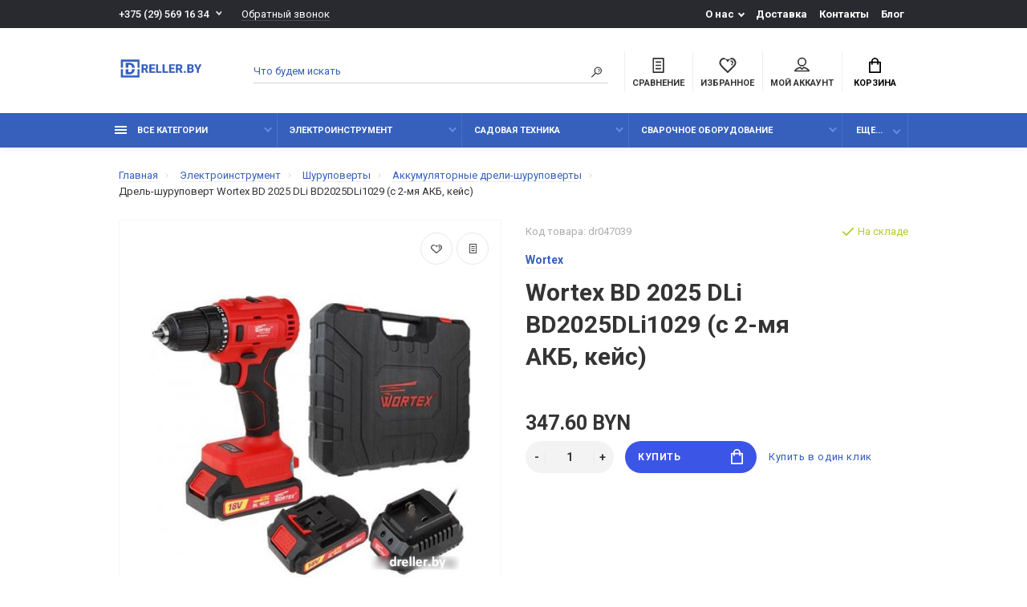

--- FILE ---
content_type: text/html; charset=utf-8
request_url: https://dreller.by/drel-shurupovert-wortex-bd-2025-dli-bd2025dli1029-s-2-mya-akb-kejs
body_size: 33917
content:
<!doctype html>
<html dir="ltr" lang="ru">
  <head>
    <meta charset="utf-8">
	<meta name="viewport" content="width=device-width, initial-scale=1, shrink-to-fit=no">
	<meta name="format-detection" content="telephone=no">
	<meta name="MobileOptimized" content="380">
    <base href="https://dreller.by/">
    <title>Купить Wortex BD 2025 DLi BD2025DLi1029 (с 2-мя АКБ, кейс) в Минске</title>

      
    <meta name="theme-color" content="#3660BC">
    <meta name="format-detection" content="telephone=no">
    <meta http-equiv="X-UA-Compatible" content="IE=Edge">
 
		<meta name="description" content="Wortex BD 2025 DLi BD2025DLi1029 (с 2-мя АКБ, кейс)Цена 347,6 BYN ⭐️Розничная точка продаж возле метро ⭐️Помощь в выборе ⭐️Цены от 1 поставщика ➤Заказы на сайте 24/7 ☎️ +375 (29) 569 16 34">
 
 
		<meta name="keywords" content= "wortex-bd-2025-dli-bd2025dli1029-s-2-mja-akb-kejs">
 
 
		<meta name="google-site-verification" content="vsONBEqgNJOskkOyA1Bx6igMTQ-1GaC2m0m2lpL2utk">
 
 
		<meta name="yandex-verification" content="65ed8219f8590f2a">
 
 
		<link rel="apple-touch-icon" sizes="180x180" href="https://dreller.by/image/catalog/Fav180.png">
 
 
		<link rel="icon" type="image/png" href="https://dreller.by/image/catalog/fav32.png" sizes="32x32">
 
 
		<link rel="icon" type="image/png" href="https://dreller.by/image/catalog/fav16.png" sizes="16x16">
 
 
		<meta property="og:title" content="Купить Wortex BD 2025 DLi BD2025DLi1029 (с 2-мя АКБ, кейс) в Минске " />
		<meta property="og:type" content="website">
		<meta property="og:url" content="https://dreller.by/drel-shurupovert-wortex-bd-2025-dli-bd2025dli1029-s-2-mya-akb-kejs">
 
		<meta property="og:image" content="https://dreller.by/image/cache/quad/47/wortex-bd-2025-dli-bd2025dli1029-s-2-mja-akb-kejs-47039-001-400x400.jpg">
 
		<meta property="og:site_name" content="Dreller.by">
 

	<link rel="stylesheet" href="catalog/view/theme/technics/css/fontawesome/4.7.0/css/font-awesome.min.css?v1.2.1">
	<link rel="stylesheet" href="catalog/view/theme/technics/css/bootstrap/3.3.5/bootstrap.min.css?v1.2.1">
	<link rel="stylesheet" href="catalog/view/theme/technics/css/app.min.css?v1.2.1">
	<link rel="stylesheet" href="https://fonts.googleapis.com/css2?family=Roboto:ital,wght@0,300;0,400;0,500;0,700;1,300;1,400;1,500;1,700&display=swap" media="screen and (min-width: 767px)">
 
<style>
:root {font-size: 10px; } @media (max-width: 479px) {:root {font-size: 9px; }}
.app {overflow: hidden;position: relative;min-height: 100%;transition: opacity 0.25s;opacity: 0;}
body {font: 400 1.4rem/1.714 "Roboto", Helvetica, Arial, als_rublregular, sans-serif;}
button,input,optgroup,select,textarea,.fancybox-container {font-family: "Roboto", Helvetica, Arial, als_rublregular, sans-serif;}


 
@media (min-width: 992px) {
.container-fluid {max-width: 80%;}
.slides--width-container {max-width: calc(80% - 4.0rem);}
}
@media (min-width: 1200px) {
.slides .slick-prev {margin: 0 0 0 calc(-80%/2);} 
.slides .slick-next {margin: 0 calc(-80%/2) 0 0;}
}
	
 

.simple-content .checkout-heading,.checkout-heading-button a {
color: #; }
.checkout-heading-button a:hover{
color: #;
}
.simple-content .button,.simple-content .button:not(:disabled):not(.disabled):active {
background: #;
border-color: #;
}
			
	
</style>
 
		<link href="https://dreller.by/drel-shurupovert-wortex-bd-2025-dli-bd2025dli1029-s-2-mya-akb-kejs" rel="canonical">
 
		<link href="https://dreller.by/image/catalog/Fav180.png" rel="icon">
 
 
		<script src="catalog/view/javascript/technics/plugins.min.js?v1.2.1"></script>
		 
		<script src="catalog/view/javascript/technics/bootstrap/3.3.5/bootstrap.min.js?v1.2.1"></script>
		<script src="catalog/view/javascript/technics/app.min.js?v1.2.1"></script>
 
 

 

 
<!-- Global site tag (gtag.js) - Google Analytics -->
<script async src="https://www.googletagmanager.com/gtag/js?id=UA-82626930-1"></script>
<script>
  window.dataLayer = window.dataLayer || [];
  function gtag(){dataLayer.push(arguments);}
  gtag('js', new Date());

  gtag('config', 'UA-82626930-1');
</script>
<script>
window.replainSettings = { id: 'a5a719c5-9a17-4be7-8b27-dde233489f1f' };
(function(u){var s=document.createElement('script');s.type='text/javascript';s.async=true;s.src=u;
var x=document.getElementsByTagName('script')[0];x.parentNode.insertBefore(s,x);
})('https://widget.replain.cc/dist/client.js');
</script> 
 
<!-- Yandex.Metrika counter --> <script type="text/javascript" > (function(m,e,t,r,i,k,a){m[i]=m[i]||function(){(m[i].a=m[i].a||[]).push(arguments)}; m[i].l=1*new Date();k=e.createElement(t),a=e.getElementsByTagName(t)[0],k.async=1,k.src=r,a.parentNode.insertBefore(k,a)}) (window, document, "script", "https://mc.yandex.ru/metrika/tag.js", "ym"); ym(30391267, "init", { clickmap:true, trackLinks:true, accurateTrackBounce:true, webvisor:true, ecommerce:"dataLayer" }); </script> <noscript><div><img src="https://mc.yandex.ru/watch/30391267" style="position:absolute; left:-9999px;" alt="" /></div></noscript> <!-- /Yandex.Metrika counter --> 
 

 
		<meta property="yandex_metric" content="30391267">
 

  </head>
  <body class="page-homepage">
    <div class="app app--v4">
      <!-- Popups :: Start-->
	  <!--noindex-->
      <div class="popup popup--570" style="display: none;" id="signin">
        <button class="popup__close" data-fancybox-close>
          <svg class="icon-close">
            <use xlink:href="catalog/view/theme/technics/sprites/sprite.svg#icon-close"></use>
          </svg>
        </button>
        <div class="signin">
          <div class="row">
            <div class="col-12 col-md-12">
              <div class="signin__head"><span class="signin__title">Авторизация</span></div>
              <div class="signin__body">
                <form action="https://dreller.by/login" enctype="multipart/form-data" id="loginform" method="post">
                  <label class="ui-label">Электронная почта</label>
                  <div class="ui-field">
                    <input class="ui-input" type="email" name="email" placeholder="Электронная почта" required>
                  </div>
                  <label class="ui-label">Пароль</label>
                  <div class="ui-field">
                    <input class="ui-input" type="password" name="password" placeholder="Пароль" required>
					<a href="https://dreller.by/forgot-password">Забыли пароль?</a>
                  </div>
                  <div class="signin__action">
					<button class="btn btn--blue" form="loginform" type="submit">Войти</button>
					<a class="btn btn--link" href="https://dreller.by/index.php?route=account/simpleregister">Регистрация</a>
                  </div>
                </form>
              </div>
            </div>
          </div>
        </div>
      </div>
	  <!--/noindex-->
      <!-- Popups :: End-->
	        <!-- Header v4 :: Start-->
      <header class="header header--v4">
          <div class="topline">
            <div class="container-fluid">
              <div class="row">
                <div class="col">
				 
	                <div class="phone js-toggle">
						                  <button class="phone__btn js-toggle-btn">+375 (29) 569 16 34</button>
											<a class="phone__link js-fancy-popup" href="#inline">Обратный звонок</a>
							<div id="inline" class="popup popup--570" style="display:none;">        <div class="writeus"><span class="writeus__heading">Заказать обратный звонок</span>
          <div class="writeus__form">
			<form class="data-callback">
              <label class="ui-label required">Ваше имя:</label>
              <div class="ui-field">
                <input class="ui-input" type="text" value="" name="name" placeholder="Ваше имя:">
              </div>
              <label class="ui-label required">Ваш телефон:</label>
              <div class="ui-field">
                <input class="ui-input" type="text" value="" name="phone" placeholder="Ваш телефон:">
              </div>
              <label class="ui-label">Комментарий: </label>
              <div class="ui-field">
                <textarea class="ui-textarea" name="comment" cols="30" rows="10" placeholder="Комментарий: "></textarea>
              </div>
			  
              <div class="writeus__action">
                <button type="button" class="btn btn--blue contact-send">Отправить</button>
              </div>
				 
            </form>
          </div>
        </div>
</div>
							
					                    <div class="phone__dropdown js-toggle-dropdown">
                      <ul class="phone__menu">
                                     	                    
	            			   <li><a class="phone__menu-link" rel="nofollow" href="tel:+375295691634">+375 (29) 569 16 34</a></li>
                                     	                    
	            			   <li><a class="phone__menu-link" rel="nofollow" href="tel:+375445691634">+375 (44) 569 16 34</a></li>
                     
                     </ul>  
                   </div> 
                 
	                </div>
					
                </div>
                                <div class="col-auto">
                  <nav class="nav__topline is-hidden is-md-visible">
                    <ul class="nav__topline-menu">
	                   

	                       
	                        <li>
			<a class="nav__topline-link nav__topline-link--arrow" href="#">О нас</a>
                          <ul class="nav__topline-submenu">
                           
                              <li><a class="nav__topline-sublink" href="https://dreller.by/o-nas ">О нас</a></li>
                             
                              <li><a class="nav__topline-sublink" href="https://dreller.by/newsblog/review-ru ">Обзоры</a></li>
                             
                              <li><a class="nav__topline-sublink" href="https://dreller.by/terms ">Договор оферты</a></li>
                             
                          </ul>
    </li>
	                                        
	 
	                   

	                       
	                        
    <li><a class="nav__topline-link" href="https://dreller.by/dostavka">Доставка</a></li>


    <li><a class="nav__topline-link" href="https://dreller.by/contact-us">Контакты</a></li>


    <li><a class="nav__topline-link" href="https://dreller.by/newsblog">Блог</a></li>


	                                        
	 
	                                    	
                    </ul>
                  </nav>
                </div>
                              </div>
            </div>
          </div>
        <div class="topbar">
          <div class="container-fluid">
            <div class="row">
              <div class="col col-xl-2">
                <div class="logo">
					 
						<a href="https://dreller.by/"><img src="https://dreller.by/image/catalog/700.png" title="Dreller.by" alt="Dreller.by"></a>
						 
				</div>
              </div>

              <div class="col-hidden col-md-visible col">
                <div class="search js-search">
                    <button class="search__btn">
                      <svg class="icon-search">
                        <use xlink:href="catalog/view/theme/technics/sprites/sprite.svg#icon-search"></use>
                      </svg>
                    </button>
                    <div class="search__wrapper">
                      <div class="search__wrapper-in">
						<button class="search__send">
                          <svg class="icon-search">
                            <use xlink:href="catalog/view/theme/technics/sprites/sprite.svg#icon-search"></use>
                          </svg>
						</button>
                        <button class="search__close">
                          <svg class="icon-close">
                            <use xlink:href="catalog/view/theme/technics/sprites/sprite.svg#icon-close"></use>
                          </svg>
                        </button>
                        <input class="search__input js-search-input" name="search" value="" type="search" placeholder="Что будем искать">
                      </div>
                    </div>
                </div>
              </div>
              <div class="col-auto">
                <div class="ctrl-v4">
				<span id="compare">
					<a class="ctrl-v4__btn" href="https://dreller.by/compare-products">
						<svg class="icon-compare">
							<use xlink:href="catalog/view/theme/technics/sprites/sprite.svg#icon-compare"></use>
						</svg><span>Сравнение</span>
											</a>

				</span>
				<span id="wish">
					<a class="ctrl-v4__btn" href="https://dreller.by/wishlist">
						<svg class="icon-bookmarks">
							<use xlink:href="catalog/view/theme/technics/sprites/sprite.svg#icon-bookmarks"></use>
						</svg><span>Избранное</span>
											</a>

				</span>
				<div class="ctrl ctrl-v4__btn">
				 
                  <div class="acc js-toggle">
                    <a class="acc__btn js-fancy-popup" href="#signin">
                      <svg class="icon-user">
                        <use xlink:href="catalog/view/theme/technics/sprites/sprite.svg#icon-user"></use>
                      </svg>Мой аккаунт
                    </a>
                  </div>
				

                </div>
                </div>
              </div>
              <div class="col-auto">
                <div class="cart js-toggle js-cart-call" id="cart">
                  <button class="cart__btn js-toggle-btn">
                    <svg class="icon-cart">
                      <use xlink:href="catalog/view/theme/technics/sprites/sprite.svg#icon-cart"></use>
                    </svg>
					<span id="cart-total">
										</span>
					Корзина
                  </button>
			  <div class="cart__dropdown js-toggle-dropdown">
                    <div class="cart__head">
                      <button class="cart__back js-toggle-close">
                        <svg class="icon-back">
                          <use xlink:href="catalog/view/theme/technics/sprites/sprite.svg#icon-back"></use>
                        </svg>
                      </button><span class="cart__heading">Корзина</span>
                      <button class="cart__clear" onclick="cart.clear();" style="display: none;">
                        <svg class="icon-clear">
                          <use xlink:href="catalog/view/theme/technics/sprites/sprite.svg#icon-clear"></use>
                        </svg>Очистить
                      </button>
                    </div>
                    <div class="cart__body">
                      <div class="cart__scroll">
					  					  <ul class="cart__list">
					    <li><div class="cart__item"><p>Ваша корзина пуста!</p></div></li>
					  </ul>
					                        </div>
                    </div>
                    <div class="cart__foot" style="display: none;">
                      <div class="row">
                        <div class="col-5"><a class="btn btn--link" href="https://dreller.by/cart">Корзина покупок</a></div>
                        <div class="col-7"><a class="btn btn--blue" href="https://dreller.by/index.php?route=checkout/simplecheckout">Оформление заказа</a>
												<a class="btn btn--link js-fancy-popup-cart" href="#popup-buy-click-cc" data-typefrom="cart-popup" data-for="">Быстрый заказ</a>
												</div>
                      </div>
                    </div>
                  </div>
				  
		 
		  <div class="popup popup--570" style="display: none;" id="popup-buy-click-cc">
			<button class="popup__close" data-fancybox-close>
			  <svg class="icon-close">
				<use xlink:href="catalog/view/theme/technics/sprites/sprite.svg#icon-close"></use>
			  </svg>
			</button>
			<div class="writeus"><span class="writeus__heading">Быстрый заказ</span>
			  <div class="writeus__form">
				 
	<label class="ui-label required" >Имя</label>
	<div class="ui-field" >
		<input class="ui-input" type="text" placeholder="Имя" value=""    name="name">
	</div>

	<label class="ui-label required" >Телефон</label>
	<div class="ui-field" >
		<input class="ui-input" type="text" placeholder="Телефон" value=""  name="phone">
	</div>

	<label class="ui-label" style="display:none;">E-Mail</label>
	<div class="ui-field" style="display:none;">
		<input class="ui-input" type="text" placeholder=" E-Mail" value=""  name="email">
	</div>

	<label class="ui-label" >Комментарий</label>
	<div class="ui-field" >
		<textarea class="ui-textarea" rows="5" placeholder="Комментарий" name="comment"></textarea>
	</div>

				
				  <div class="writeus__action">
					<button type="button" class="btn btn--blue js-btn-add-cart-fast-custom quickbuy-send" onclick="cart.add2cartFast($('#popup-buy-click-cc input,#popup-buy-click-cc textarea'));">Отправить заказ</button>
					<input name="redirect"  value="1" class="fast-redirect" type="hidden">
					 
				  </div>
			  </div>
			</div>
		  </div>
		                </div>
              </div> 
            </div>
          </div>
        </div>
        <nav class="nav js-sticky">
          <div class="container-fluid">
            <div class="nav__mobile">
              <ul class="nav__menu">
                <li><a class="nav__link nav__link--arrow" href="#">
                    <svg class="icon-toggle">
                      <use xlink:href="catalog/view/theme/technics/sprites/sprite.svg#icon-toggle"></use>
                    </svg>Меню</a>
                  <div class="nav__dropdown nav__dropdown--list">
                    <div class="nav__list">
                      <div class="nav__list-head">
                        <button class="nav__list-close">
                          <svg class="icon-back">
                            <use xlink:href="catalog/view/theme/technics/sprites/sprite.svg#icon-back"></use>
                          </svg>
                        </button><b class="nav__list-heading">Категории</b>
                      </div>
                      <div class="nav__list-body">
                        <ul class="nav__list-menu"></ul>
                      </div>
                    </div>
                  </div>
                </li>
              </ul>
            </div>
            <div class="nav__priority">
              <ul class="nav__menu js-priority" data-text-more="Еще...">
 
                <!-- MAIN NAV  -->
				                  <!-- MAIN NAV Vertical  -->
                <li><a class="nav__link nav__link--arrow" href="all-categories">
                    <svg class="icon-toggle">
                      <use xlink:href="catalog/view/theme/technics/sprites/sprite.svg#icon-toggle"></use>
                    </svg> Все категории  </a>
                  <div class="nav__dropdown">
                    <div class="nav__list">
                      <div class="nav__list-head">
                        <button class="nav__list-close">
                          <svg class="icon-back">
                            <use xlink:href="catalog/view/theme/technics/sprites/sprite.svg#icon-back"></use>
                          </svg>
                        </button><b class="nav__list-heading">Категории</b>
                      </div>
                      <div class="nav__list-body">
                        <ul class="nav__list-menu">
                                           
                           
   
    	
     

        

                  <li><a class="nav__list-link nav__list-link--arrow" href="https://dreller.by/ehlektroinstrument">Электроинструмент</a>
                            <div class="nav__list-dropdown nav__list-dropdown--full nav__list-dropdown--type0">
                              <div class="nav__group">
                                <div class="row">
                                 							      <div class="col-xl-9">
							     										<div class="row">
									  										  										  <div class="col-4 col-lg-3" style="-ms-flex: 0 0 33.333333333333%;flex: 0 0 33.333333333333%;max-width: 33.333333333333%;">
										 
											<a class="nav__group-title" href="https://dreller.by/ehlektroinstrument/gajkoverty">Гайковерты</a>
										                                     
											<ul class="nav__group-menu">
												  													<li><a class="nav__group-link" href="https://dreller.by/ehlektroinstrument/gajkoverty/akkumulyatornye-gajkoverty">Аккумуляторные гайковерты</a></li>
												  													<li><a class="nav__group-link" href="https://dreller.by/ehlektroinstrument/gajkoverty/setevye-gajkoverty">Сетевые гайковерты</a></li>
												  											</ul>
										  										 
											<a class="nav__group-title" href="https://dreller.by/ehlektroinstrument/dreli">Дрели</a>
										                                     
											<ul class="nav__group-menu">
												  													<li><a class="nav__group-link" href="https://dreller.by/ehlektroinstrument/dreli/dreli-bezudarnye">Дрели безударные</a></li>
												  													<li><a class="nav__group-link" href="https://dreller.by/ehlektroinstrument/dreli/dreli-udarnye">Дрели ударные</a></li>
												  													<li><a class="nav__group-link" href="https://dreller.by/ehlektroinstrument/dreli/miksery-stroitelnye">Миксеры строительные</a></li>
												  											</ul>
										  										 
											<a class="nav__group-title" href="https://dreller.by/ehlektroinstrument/shurupoverty">Шуруповерты</a>
										                                     
											<ul class="nav__group-menu">
												  													<li><a class="nav__group-link" href="https://dreller.by/ehlektroinstrument/shurupoverty/akkumulyatornye-dreli-shurupoverty">Аккумуляторные дрели-шуруповерты</a></li>
												  													<li><a class="nav__group-link" href="https://dreller.by/ehlektroinstrument/shurupoverty/akkumulyatornye-udarnye-dreli-shurupoverty">Аккумуляторные ударные дрели-шуруповерты</a></li>
												  													<li><a class="nav__group-link" href="https://dreller.by/ehlektroinstrument/shurupoverty/shurupoverty-setevye">Шуруповерты сетевые</a></li>
												  													<li><a class="nav__group-link" href="https://dreller.by/ehlektroinstrument/shurupoverty/otvertki-akkumulyatornye">Отвертки аккумуляторные</a></li>
												  													<li><a class="nav__group-link" href="https://dreller.by/ehlektroinstrument/shurupoverty/akkumulyatory-i-zaryadnye-ustrojstva">Аккумуляторы и зарядные устройства</a></li>
												  											</ul>
										  										 
											<a class="nav__group-title" href="https://dreller.by/ehlektroinstrument/kleevye-pistolety">Клеевые пистолеты</a>
										   
											
										  										 
											<a class="nav__group-title" href="https://dreller.by/ehlektroinstrument/kraskopulty">Краскопульты</a>
										   
											
										  										 
											<a class="nav__group-title" href="https://dreller.by/ehlektroinstrument/lobziki">Лобзики</a>
										   
											
										  										 
											<a class="nav__group-title" href="https://dreller.by/ehlektroinstrument/multituly">Мультитулы</a>
										   
											
										  																				  </div>
									  										  										  <div class="col-4 col-lg-3" style="-ms-flex: 0 0 33.333333333333%;flex: 0 0 33.333333333333%;max-width: 33.333333333333%;">
										 
											<a class="nav__group-title" href="https://dreller.by/index.php?route=product/category&amp;path=164_608">Наборы электроинструментов</a>
										   
											
										  										 
											<a class="nav__group-title" href="https://dreller.by/ehlektroinstrument/perforatory">Перфораторы</a>
										                                     
											<ul class="nav__group-menu">
												  													<li><a class="nav__group-link" href="https://dreller.by/ehlektroinstrument/perforatory/otbojnye-molotki">Отбойные молотки </a></li>
												  											</ul>
										  										 
											<a class="nav__group-title" href="https://dreller.by/ehlektroinstrument/pily">Пилы</a>
										                                     
											<ul class="nav__group-menu">
												  													<li><a class="nav__group-link" href="https://dreller.by/ehlektroinstrument/pily/pily-po-metallu">Пилы по металлу</a></li>
												  													<li><a class="nav__group-link" href="https://dreller.by/ehlektroinstrument/pily/pily-cirkulyarnye">Пилы циркулярные</a></li>
												  													<li><a class="nav__group-link" href="https://dreller.by/ehlektroinstrument/pily/sabelnye-pily">Сабельные пилы</a></li>
												  													<li><a class="nav__group-link" href="https://dreller.by/ehlektroinstrument/pily/torcovochnye-pily">Торцовочные пилы</a></li>
												  											</ul>
										  										 
											<a class="nav__group-title" href="https://dreller.by/ehlektroinstrument/promyshlennye-feny">Промышленные фены</a>
										   
											
										  										 
											<a class="nav__group-title" href="https://dreller.by/ehlektroinstrument/radio-stroitelnoe">Радио строительное</a>
										   
											
										  										 
											<a class="nav__group-title" href="https://dreller.by/ehlektroinstrument/rubanki-ehlektricheskie">Рубанки электрические</a>
										   
											
										  										 
											<a class="nav__group-title" href="https://dreller.by/ehlektroinstrument/stabilizatory-napryazheniya">Стабилизаторы напряжения</a>
										   
											
										  																				  </div>
									  										  										  <div class="col-4 col-lg-3" style="-ms-flex: 0 0 33.333333333333%;flex: 0 0 33.333333333333%;max-width: 33.333333333333%;">
										 
											<a class="nav__group-title" href="https://dreller.by/ehlektroinstrument/steplery-i-gvozdezabivnye-pistolety">Степлеры и гвоздезабивные пистолеты</a>
										   
											
										  										 
											<a class="nav__group-title" href="https://dreller.by/ehlektroinstrument/stroitelnye-pylesosy">Строительные пылесосы</a>
										                                     
											<ul class="nav__group-menu">
												  													<li><a class="nav__group-link" href="https://dreller.by/ehlektroinstrument/stroitelnye-pylesosy/meshki-dlya-stroitelnyh-pylesosov">Мешки для строительных пылесосов</a></li>
												  											</ul>
										  										 
											<a class="nav__group-title" href="https://dreller.by/ehlektroinstrument/fonari">Фонари</a>
										   
											
										  										 
											<a class="nav__group-title" href="https://dreller.by/ehlektroinstrument/frezery">Фрезеры</a>
										   
											
										  										 
											<a class="nav__group-title" href="https://dreller.by/ehlektroinstrument/chemodany-boksy">Чемоданы, боксы</a>
										   
											
										  										 
											<a class="nav__group-title" href="https://dreller.by/index.php?route=product/category&amp;path=164_627">Чемоданы,боксы</a>
										   
											
										  										 
											<a class="nav__group-title" href="https://dreller.by/ehlektroinstrument/shlifmashiny">Шлифмашины</a>
										                                     
											<ul class="nav__group-menu">
												  													<li><a class="nav__group-link" href="https://dreller.by/ehlektroinstrument/shlifmashiny/vibroshlifmashiny-ploskoshlifovalnye">Виброшлифмашины (плоскошлифовальные)</a></li>
												  													<li><a class="nav__group-link" href="https://dreller.by/ehlektroinstrument/shlifmashiny/gravery">Граверы</a></li>
												  													<li><a class="nav__group-link" href="https://dreller.by/ehlektroinstrument/shlifmashiny/deltashlifovalnye-shlifmashiny">Дельташлифовальные шлифмашины</a></li>
												  													<li><a class="nav__group-link" href="https://dreller.by/ehlektroinstrument/shlifmashiny/lentochnye-shlifmashiny">Ленточные шлифмашины</a></li>
												  													<li><a class="nav__group-link" href="https://dreller.by/ehlektroinstrument/shlifmashiny/polirovalnye-shlifmashiny">Полировальные шлифмашины</a></li>
												  													<li><a class="nav__group-link" href="https://dreller.by/ehlektroinstrument/shlifmashiny/ugloshlifmashiny-bolgarki">Углошлифмашины (болгарки)</a></li>
												  													<li><a class="nav__group-link" href="https://dreller.by/ehlektroinstrument/shlifmashiny/shtroborezy">Штроборезы</a></li>
												  													<li><a class="nav__group-link" href="https://dreller.by/ehlektroinstrument/shlifmashiny/ehkscentrikovye-shlifmashiny">Эксцентриковые шлифмашины</a></li>
												  											</ul>
										  										 
											<a class="nav__group-title" href="https://dreller.by/ehlektroinstrument/ehlektricheskie-nozhnicy-po-metallu">Электрические ножницы по металлу</a>
										   
											
										  																				  </div>
									  										</div>
								  </div>
								  

											
                                  <div class="col-hidden col-xl-visible col-xl-3"> 
                                    <div class="nav__promo"><b class="nav__promo-heading">Товар дня</b>
                                      
                                      <div class="nav__promo-slides js-slick-nav">
                                                                                <div class="products__item">
                                          <div class="products__item-in">
										  <div class="products__item-stickers">
										  											 
											 
											 
											 
											 
											 
										  </div>
                                            <div class="products__item-images"><a href="https://dreller.by/drel-shurupovert-bosch-gsr-12v-30-professional-06019g9000-s-2-mya-akb-kejs"><img src="[data-uri]" data-lazy="https://dreller.by/image/cache/quad/33/bosch-gsr-12v-30-professional-06019g9000-s-2-mja-akb-kejs-33646-001-180x180.jpg" alt="Дрель-шуруповерт Bosch GSR 12V-30 Professional 06019G9000 (с 2-мя АКБ, кейс)"></a></div>
                                            <div class="products__item-desc"><span class="products__item-category">Аккумуляторные дрели-шуруповерты</span><a href="https://dreller.by/drel-shurupovert-bosch-gsr-12v-30-professional-06019g9000-s-2-mya-akb-kejs" class="products__item-title">Дрель-шуруповерт Bosch GSR 12V-30 Professional 06019G9000 (с 2-мя АКБ, кейс)</a><span class="products__item-price">693.75 BYN</span></div>
                                            <div class="products__item-action"><a class="btn btn--cart" href="#">Купить
                                                <svg class="icon-cart">
                                                  <use xlink:href="catalog/view/theme/technics/sprites/sprite.svg#icon-cart"></use>
                                                </svg></a><a class="btn btn--preview" href="#">
                                                <svg class="icon-preview">
                                                  <use xlink:href="catalog/view/theme/technics/sprites/sprite.svg#icon-preview"></use>
                                                </svg></a></div>
                                          </div>
                                        </div>
                                                                                <div class="products__item">
                                          <div class="products__item-in">
										  <div class="products__item-stickers">
										  											 
											 
											 
											 
											 
											 
										  </div>
                                            <div class="products__item-images"><a href="https://dreller.by/index.php?route=product/product&amp;product_id="><img src="[data-uri]" data-lazy="" alt=""></a></div>
                                            <div class="products__item-desc"><span class="products__item-category">Аккумуляторные дрели-шуруповерты</span><a href="https://dreller.by/index.php?route=product/product&amp;product_id=" class="products__item-title"></a><span class="products__item-price">0.00 BYN</span></div>
                                            <div class="products__item-action"><a class="btn btn--cart" href="#">Купить
                                                <svg class="icon-cart">
                                                  <use xlink:href="catalog/view/theme/technics/sprites/sprite.svg#icon-cart"></use>
                                                </svg></a><a class="btn btn--preview" href="#">
                                                <svg class="icon-preview">
                                                  <use xlink:href="catalog/view/theme/technics/sprites/sprite.svg#icon-preview"></use>
                                                </svg></a></div>
                                          </div>
                                        </div>
                                                                              </div>

                                      
                                    </div>
                                  </div>
					                                </div>
                              </div>
                            </div>
                          </li>
                  

     
  
                                                                    
                           
   
    	
     

        

                  <li><a class="nav__list-link nav__list-link--arrow" href="https://dreller.by/sadovaya-tekhnika">Садовая техника</a>
                            <div class="nav__list-dropdown nav__list-dropdown--full nav__list-dropdown--type0">
                              <div class="nav__group">
                                <div class="row">
                                 							      <div class="col-xl-9">
							     										<div class="row">
									  										  										  <div class="col-4 col-lg-3" style="-ms-flex: 0 0 33.333333333333%;flex: 0 0 33.333333333333%;max-width: 33.333333333333%;">
										 
											<a class="nav__group-title" href="https://dreller.by/sadovaya-tekhnika/aehratory-i-skarifikatory">Аэраторы и скарификаторы</a>
										   
											
										  										 
											<a class="nav__group-title" href="https://dreller.by/sadovaya-tekhnika/benzobury-motobury">Бензобуры (мотобуры)</a>
										   
											
										  										 
											<a class="nav__group-title" href="https://dreller.by/sadovaya-tekhnika/vozduhoduvki">Воздуходувки</a>
										                                     
											<ul class="nav__group-menu">
												  													<li><a class="nav__group-link" href="https://dreller.by/sadovaya-tekhnika/vozduhoduvki/akkumulyatornaya-vozduhoduka">Аккумуляторная воздуходука</a></li>
												  													<li><a class="nav__group-link" href="https://dreller.by/sadovaya-tekhnika/vozduhoduvki/benzinovaya-vozduhodduvka">Бензиновая воздуходдувка</a></li>
												  													<li><a class="nav__group-link" href="https://dreller.by/sadovaya-tekhnika/vozduhoduvki/vozduhoduvka-polesos">Воздуходувка-полесос</a></li>
												  													<li><a class="nav__group-link" href="https://dreller.by/sadovaya-tekhnika/vozduhoduvki/rancevaya-vozduhoduvka">Ранцевая воздуходувка</a></li>
												  													<li><a class="nav__group-link" href="https://dreller.by/sadovaya-tekhnika/vozduhoduvki/ehlektricheskaya-vozduhoduvka">Электрическая воздуходувка</a></li>
												  											</ul>
										  										 
											<a class="nav__group-title" href="https://dreller.by/sadovaya-tekhnika/gazonokosilki">Газонокосилки</a>
										                                     
											<ul class="nav__group-menu">
												  													<li><a class="nav__group-link" href="https://dreller.by/sadovaya-tekhnika/gazonokosilki/akkumulyatornye-gazonokosilki">Аккумуляторные газонокосилки</a></li>
												  													<li><a class="nav__group-link" href="https://dreller.by/sadovaya-tekhnika/gazonokosilki/benzinovye-gazonokosilki">Бензиновые газонокосилки</a></li>
												  													<li><a class="nav__group-link" href="https://dreller.by/sadovaya-tekhnika/gazonokosilki/nozhi-dlya-gazonokosilok">Ножи для газонокосилок</a></li>
												  													<li><a class="nav__group-link" href="https://dreller.by/sadovaya-tekhnika/gazonokosilki/ehlektricheskie-gazonokosilki">Электрические газонокосилки</a></li>
												  											</ul>
										  										 
											<a class="nav__group-title" href="https://dreller.by/sadovaya-tekhnika/drovokoly">Дровоколы</a>
										                                     
											<ul class="nav__group-menu">
												  													<li><a class="nav__group-link" href="https://dreller.by/sadovaya-tekhnika/drovokoly/drovokoly-benzinovye">Дровоколы бензиновые</a></li>
												  													<li><a class="nav__group-link" href="https://dreller.by/sadovaya-tekhnika/drovokoly/drovokoly-mekhanicheskie">Дровоколы механические</a></li>
												  													<li><a class="nav__group-link" href="https://dreller.by/sadovaya-tekhnika/drovokoly/drovokoly-ehlektricheskie">Дровоколы электрические</a></li>
												  											</ul>
										  										 
											<a class="nav__group-title" href="https://dreller.by/sadovaya-tekhnika/izmelchiteli">Измельчители</a>
										   
											
										  										 
											<a class="nav__group-title" href="https://dreller.by/sadovaya-tekhnika/masla-i-smazki">Масла и смазки</a>
										                                     
											<ul class="nav__group-menu">
												  													<li><a class="nav__group-link" href="https://dreller.by/sadovaya-tekhnika/masla-i-smazki/masla-i-smazki-reduktornye-transmissionnye-dlya-smazki-cepej-i-pr">Масла и смазки редукторные, трансмиссионные, для смазки цепей и пр.</a></li>
												  													<li><a class="nav__group-link" href="https://dreller.by/sadovaya-tekhnika/masla-i-smazki/masla-motornye-2-h-taktnye">Масла моторные 2-х тактные</a></li>
												  													<li><a class="nav__group-link" href="https://dreller.by/sadovaya-tekhnika/masla-i-smazki/masla-motornye-4-h-taktnye">Масла моторные 4-х тактные</a></li>
												  											</ul>
										  																				  </div>
									  										  										  <div class="col-4 col-lg-3" style="-ms-flex: 0 0 33.333333333333%;flex: 0 0 33.333333333333%;max-width: 33.333333333333%;">
										 
											<a class="nav__group-title" href="https://dreller.by/sadovaya-tekhnika/mojki-vysokogo-davleniya">Мойки высокого давления</a>
										                                     
											<ul class="nav__group-menu">
												  													<li><a class="nav__group-link" href="https://dreller.by/sadovaya-tekhnika/mojki-vysokogo-davleniya/prinadlezhnosti-dlya-moek-vysokogo-davleniya-bosch">Принадлежности для моек высокого давления Bosch</a></li>
												  													<li><a class="nav__group-link" href="https://dreller.by/sadovaya-tekhnika/mojki-vysokogo-davleniya/prinadlezhnosti-dlya-moek-vysokogo-davleniya-eco">Принадлежности для моек высокого давления Eco</a></li>
												  													<li><a class="nav__group-link" href="https://dreller.by/sadovaya-tekhnika/mojki-vysokogo-davleniya/prinadlezhnosti-dlya-moek-vysokogo-davleniya-karcher">Принадлежности для моек высокого давления Karcher</a></li>
												  													<li><a class="nav__group-link" href="https://dreller.by/sadovaya-tekhnika/mojki-vysokogo-davleniya/himiya-dlya-moek-vysokogo-davleniya">Химия для моек высокого давления</a></li>
												  													<li><a class="nav__group-link" href="https://dreller.by/sadovaya-tekhnika/mojki-vysokogo-davleniya/avtokosmetika-dlya-kuzova">Автокосметика для кузова</a></li>
												  													<li><a class="nav__group-link" href="https://dreller.by/sadovaya-tekhnika/mojki-vysokogo-davleniya/avtohimiya-i-avtokosmetika-dlya-kuzova">Автохимия и автокосметика для кузова</a></li>
												  													<li><a class="nav__group-link" href="https://dreller.by/sadovaya-tekhnika/mojki-vysokogo-davleniya/avtohimiya-i-avtokosmetika-dlya-salona">Автохимия и автокосметика для салона</a></li>
												  											</ul>
										  										 
											<a class="nav__group-title" href="https://dreller.by/sadovaya-tekhnika/motopompy">Мотопомпы</a>
										   
											
										  										 
											<a class="nav__group-title" href="https://dreller.by/sadovaya-tekhnika/poliv-i-oroshenie">Полив и орошение</a>
										                                     
											<ul class="nav__group-menu">
												  													<li><a class="nav__group-link" href="https://dreller.by/sadovaya-tekhnika/poliv-i-oroshenie/dozhdevateli-dlya-poliva">Дождеватели для полива</a></li>
												  													<li><a class="nav__group-link" href="https://dreller.by/sadovaya-tekhnika/poliv-i-oroshenie/katushki-i-telezhki-dlya-shlangov">Катушки и тележки для шлангов</a></li>
												  													<li><a class="nav__group-link" href="https://dreller.by/sadovaya-tekhnika/poliv-i-oroshenie/sadovye-shlangi">Садовые шланги</a></li>
												  													<li><a class="nav__group-link" href="https://dreller.by/sadovaya-tekhnika/poliv-i-oroshenie/sistemy-avtomaticheskogo-poliva">Системы автоматического полива</a></li>
												  													<li><a class="nav__group-link" href="https://dreller.by/sadovaya-tekhnika/poliv-i-oroshenie/sistemy-kapelnogo-poliva">Системы капельного полива</a></li>
												  													<li><a class="nav__group-link" href="https://dreller.by/sadovaya-tekhnika/poliv-i-oroshenie/sistemy-ruchnogo-poliva">Системы ручного полива</a></li>
												  													<li><a class="nav__group-link" href="https://dreller.by/sadovaya-tekhnika/poliv-i-oroshenie/soedinitelnye-ehlementy-dlya-shlangov">Соединительные элементы для шлангов</a></li>
												  													<li><a class="nav__group-link" href="https://dreller.by/sadovaya-tekhnika/poliv-i-oroshenie/sistemy-avtomaticheskogo-poliva-raspyliteli">Системы автоматического полива, распылители</a></li>
												  													<li><a class="nav__group-link" href="https://dreller.by/index.php?route=product/category&amp;path=218_277_623">Шланги</a></li>
												  											</ul>
										  										 
											<a class="nav__group-title" href="https://dreller.by/sadovaya-tekhnika/sadovye-traktory-rajdery">Садовые тракторы, райдеры</a>
										   
											
										  										 
											<a class="nav__group-title" href="https://dreller.by/sadovaya-tekhnika/kultivatory">Культиваторы</a>
										                                     
											<ul class="nav__group-menu">
												  													<li><a class="nav__group-link" href="https://dreller.by/sadovaya-tekhnika/kultivatory/akkumulyatornye-kultivatory">Аккумуляторные культиваторы</a></li>
												  													<li><a class="nav__group-link" href="https://dreller.by/sadovaya-tekhnika/kultivatory/benzinovye-kultivatory">Бензиновые культиваторы</a></li>
												  													<li><a class="nav__group-link" href="https://dreller.by/sadovaya-tekhnika/kultivatory/kolesa-i-kamery-dlya-kultivatorov">Колеса и камеры для культиваторов</a></li>
												  													<li><a class="nav__group-link" href="https://dreller.by/sadovaya-tekhnika/kultivatory/navesnoe-dlya-kultivatorov">Навесное для культиваторов</a></li>
												  													<li><a class="nav__group-link" href="https://dreller.by/sadovaya-tekhnika/kultivatory/ehlektricheskie-kultivatory">Электрические культиваторы</a></li>
												  											</ul>
										  										 
											<a class="nav__group-title" href="https://dreller.by/index.php?route=product/category&amp;path=218_622">Минитракторы, райдеры</a>
										   
											
										  										 
											<a class="nav__group-title" href="https://dreller.by/sadovaya-tekhnika/nasosy-dlya-vody">Насосы для воды</a>
										   
											
										  																				  </div>
									  										  										  <div class="col-4 col-lg-3" style="-ms-flex: 0 0 33.333333333333%;flex: 0 0 33.333333333333%;max-width: 33.333333333333%;">
										 
											<a class="nav__group-title" href="https://dreller.by/sadovaya-tekhnika/cepnye-pily">Цепные пилы</a>
										                                     
											<ul class="nav__group-menu">
												  													<li><a class="nav__group-link" href="https://dreller.by/sadovaya-tekhnika/cepnye-pily/akkumulyatornye-cepnye-pily">Аккумуляторные цепные пилы</a></li>
												  													<li><a class="nav__group-link" href="https://dreller.by/sadovaya-tekhnika/cepnye-pily/benzopily">Бензопилы</a></li>
												  													<li><a class="nav__group-link" href="https://dreller.by/sadovaya-tekhnika/cepnye-pily/shiny-cepi-dlya-cepnyh-pil">Шины,цепи для цепных пил</a></li>
												  													<li><a class="nav__group-link" href="https://dreller.by/sadovaya-tekhnika/cepnye-pily/ehlektropily-cepnye">Электропилы цепные</a></li>
												  											</ul>
										  										 
											<a class="nav__group-title" href="https://dreller.by/sadovaya-tekhnika/vysotorezy">Высоторезы</a>
										   
											
										  										 
											<a class="nav__group-title" href="https://dreller.by/sadovaya-tekhnika/drenazhnye-nasosy">Дренажные насосы</a>
										   
											
										  										 
											<a class="nav__group-title" href="https://dreller.by/sadovaya-tekhnika/kustorezy">Кусторезы</a>
										   
											
										  										 
											<a class="nav__group-title" href="https://dreller.by/sadovaya-tekhnika/motobloki">Мотоблоки</a>
										                                     
											<ul class="nav__group-menu">
												  													<li><a class="nav__group-link" href="https://dreller.by/sadovaya-tekhnika/motobloki/motobloki-benzinovye">Мотоблоки бензиновые</a></li>
												  													<li><a class="nav__group-link" href="https://dreller.by/sadovaya-tekhnika/motobloki/motobloki-dizelnye">Мотоблоки дизельные</a></li>
												  													<li><a class="nav__group-link" href="https://dreller.by/index.php?route=product/category&amp;path=218_268_610">Двигатели</a></li>
												  													<li><a class="nav__group-link" href="https://dreller.by/sadovaya-tekhnika/motobloki/dvigateli-dlya-sadovoj-tekhniki">Двигатели для садовой техники</a></li>
												  													<li><a class="nav__group-link" href="https://dreller.by/sadovaya-tekhnika/motobloki/navesnoe-oborudovanie">Навесное оборудование</a></li>
												  											</ul>
										  										 
											<a class="nav__group-title" href="https://dreller.by/sadovaya-tekhnika/opryskivateli-sadovye">Опрыскиватели садовые</a>
										                                     
											<ul class="nav__group-menu">
												  													<li><a class="nav__group-link" href="https://dreller.by/sadovaya-tekhnika/opryskivateli-sadovye/opryskivateli-akkumulyatornye">Опрыскиватели аккумуляторные</a></li>
												  													<li><a class="nav__group-link" href="https://dreller.by/sadovaya-tekhnika/opryskivateli-sadovye/opryskivateli-benzinovye">Опрыскиватели бензиновые</a></li>
												  													<li><a class="nav__group-link" href="https://dreller.by/sadovaya-tekhnika/opryskivateli-sadovye/opryskivateli-ruchnye">Опрыскиватели ручные</a></li>
												  											</ul>
										  										 
											<a class="nav__group-title" href="https://dreller.by/sadovaya-tekhnika/snegouborochnaya-tekhnika">Снегоуборочная техника</a>
										                                     
											<ul class="nav__group-menu">
												  													<li><a class="nav__group-link" href="https://dreller.by/sadovaya-tekhnika/snegouborochnaya-tekhnika/akkumulyatornye-snegouborshchiki">Аккумуляторные снегоуборщики</a></li>
												  													<li><a class="nav__group-link" href="https://dreller.by/sadovaya-tekhnika/snegouborochnaya-tekhnika/benzinovye-snegouborshchiki">Бензиновые снегоуборщики</a></li>
												  													<li><a class="nav__group-link" href="https://dreller.by/sadovaya-tekhnika/snegouborochnaya-tekhnika/ehlektricheskie-snegouborshchiki">Электрические снегоуборщики</a></li>
												  											</ul>
										  										 
											<a class="nav__group-title" href="https://dreller.by/sadovaya-tekhnika/trimmery-i-motokosy">Триммеры и мотокосы</a>
										                                     
											<ul class="nav__group-menu">
												  													<li><a class="nav__group-link" href="https://dreller.by/sadovaya-tekhnika/trimmery-i-motokosy/akkumulyatornye-trimmery">Аккумуляторные триммеры</a></li>
												  													<li><a class="nav__group-link" href="https://dreller.by/sadovaya-tekhnika/trimmery-i-motokosy/benzinovye-trimmery">Бензиновые триммеры </a></li>
												  													<li><a class="nav__group-link" href="https://dreller.by/sadovaya-tekhnika/trimmery-i-motokosy/trimmernye-golovki-nozhi-leska">Триммерные головки,ножи, леска</a></li>
												  													<li><a class="nav__group-link" href="https://dreller.by/sadovaya-tekhnika/trimmery-i-motokosy/ehlektricheskie-trimmery">Электрические триммеры</a></li>
												  													<li><a class="nav__group-link" href="https://dreller.by/sadovaya-tekhnika/trimmery-i-motokosy/benzinovye-motokosy">Бензиновые мотокосы</a></li>
												  											</ul>
										  																				  </div>
									  										</div>
								  </div>
								  

											
                                  <div class="col-hidden col-xl-visible col-xl-3"> 
                                    <div class="nav__promo"><b class="nav__promo-heading">Товар дня</b>
                                      
                                      <div class="nav__promo-slides js-slick-nav">
                                                                                <div class="products__item">
                                          <div class="products__item-in">
										  <div class="products__item-stickers">
										  											 
											 
											 
											 
											 
											 
										  </div>
                                            <div class="products__item-images"><a href="https://dreller.by/index.php?route=product/product&amp;product_id="><img src="[data-uri]" data-lazy="" alt=""></a></div>
                                            <div class="products__item-desc"><span class="products__item-category">Газонокосилки</span><a href="https://dreller.by/index.php?route=product/product&amp;product_id=" class="products__item-title"></a><span class="products__item-price">0.00 BYN</span></div>
                                            <div class="products__item-action"><a class="btn btn--cart" href="#">Купить
                                                <svg class="icon-cart">
                                                  <use xlink:href="catalog/view/theme/technics/sprites/sprite.svg#icon-cart"></use>
                                                </svg></a><a class="btn btn--preview" href="#">
                                                <svg class="icon-preview">
                                                  <use xlink:href="catalog/view/theme/technics/sprites/sprite.svg#icon-preview"></use>
                                                </svg></a></div>
                                          </div>
                                        </div>
                                                                                <div class="products__item">
                                          <div class="products__item-in">
										  <div class="products__item-stickers">
										  											 
											 
											 
											 
											 
											 
										  </div>
                                            <div class="products__item-images"><a href="https://dreller.by/index.php?route=product/product&amp;product_id="><img src="[data-uri]" data-lazy="" alt=""></a></div>
                                            <div class="products__item-desc"><span class="products__item-category">Газонокосилки</span><a href="https://dreller.by/index.php?route=product/product&amp;product_id=" class="products__item-title"></a><span class="products__item-price">0.00 BYN</span></div>
                                            <div class="products__item-action"><a class="btn btn--cart" href="#">Купить
                                                <svg class="icon-cart">
                                                  <use xlink:href="catalog/view/theme/technics/sprites/sprite.svg#icon-cart"></use>
                                                </svg></a><a class="btn btn--preview" href="#">
                                                <svg class="icon-preview">
                                                  <use xlink:href="catalog/view/theme/technics/sprites/sprite.svg#icon-preview"></use>
                                                </svg></a></div>
                                          </div>
                                        </div>
                                                                                <div class="products__item">
                                          <div class="products__item-in">
										  <div class="products__item-stickers">
										  											 
											 
											 
											 
											 
											 
										  </div>
                                            <div class="products__item-images"><a href="https://dreller.by/kolyosnaya-gazonokosilka-eco-lg-533"><img src="[data-uri]" data-lazy="https://dreller.by/image/cache/quad/35/eco-lg-533-35127-001-180x180.jpg" alt="Колёсная газонокосилка ECO LG-533"></a></div>
                                            <div class="products__item-desc"><span class="products__item-category">Бензиновые газонокосилки</span><a href="https://dreller.by/kolyosnaya-gazonokosilka-eco-lg-533" class="products__item-title">Колёсная газонокосилка ECO LG-533</a><span class="products__item-price">739.10 BYN</span></div>
                                            <div class="products__item-action"><a class="btn btn--cart" href="#">Купить
                                                <svg class="icon-cart">
                                                  <use xlink:href="catalog/view/theme/technics/sprites/sprite.svg#icon-cart"></use>
                                                </svg></a><a class="btn btn--preview" href="#">
                                                <svg class="icon-preview">
                                                  <use xlink:href="catalog/view/theme/technics/sprites/sprite.svg#icon-preview"></use>
                                                </svg></a></div>
                                          </div>
                                        </div>
                                                                                <div class="products__item">
                                          <div class="products__item-in">
										  <div class="products__item-stickers">
										  											 
											 
											 
											 
											 
											 
										  </div>
                                            <div class="products__item-images"><a href="https://dreller.by/index.php?route=product/product&amp;product_id="><img src="[data-uri]" data-lazy="" alt=""></a></div>
                                            <div class="products__item-desc"><span class="products__item-category">Бензиновые газонокосилки</span><a href="https://dreller.by/index.php?route=product/product&amp;product_id=" class="products__item-title"></a><span class="products__item-price">0.00 BYN</span></div>
                                            <div class="products__item-action"><a class="btn btn--cart" href="#">Купить
                                                <svg class="icon-cart">
                                                  <use xlink:href="catalog/view/theme/technics/sprites/sprite.svg#icon-cart"></use>
                                                </svg></a><a class="btn btn--preview" href="#">
                                                <svg class="icon-preview">
                                                  <use xlink:href="catalog/view/theme/technics/sprites/sprite.svg#icon-preview"></use>
                                                </svg></a></div>
                                          </div>
                                        </div>
                                                                              </div>

                                      
                                    </div>
                                  </div>
					                                </div>
                              </div>
                            </div>
                          </li>
                  

     
  
                                                                    
                           
   
    	
     

        

                  <li><a class="nav__list-link nav__list-link--arrow" href="https://dreller.by/stroitelnoe-oborudovanie">Строительное оборудование</a>
                            <div class="nav__list-dropdown nav__list-dropdown--full ">
                              <div class="nav__group">
                                <div class="row">
                                 							      <div class="col-xl-12">
							     										<div class="row">
									  										  										  <div class="col-4 col-lg-3" style="-ms-flex: 0 0 50%;flex: 0 0 50%;max-width: 50%;">
										 
											<a class="nav__group-title" href="https://dreller.by/stroitelnoe-oborudovanie/benzinovye-ehlektrostancii">Бензиновые электростанции</a>
										   
											
										  										 
											<a class="nav__group-title" href="https://dreller.by/stroitelnoe-oborudovanie/benzorezy">Бензорезы</a>
										   
											
										  										 
											<a class="nav__group-title" href="https://dreller.by/stroitelnoe-oborudovanie/betonosmesiteli">Бетоносмесители</a>
										   
											
										  										 
											<a class="nav__group-title" href="https://dreller.by/stroitelnoe-oborudovanie/vibratory-glubinnye">Вибраторы глубинные</a>
										                                     
											<ul class="nav__group-menu">
												  													<li><a class="nav__group-link" href="https://dreller.by/stroitelnoe-oborudovanie/vibratory-glubinnye/vibronakonechniki">Вибронаконечники</a></li>
												  													<li><a class="nav__group-link" href="https://dreller.by/stroitelnoe-oborudovanie/vibratory-glubinnye/gibkie-valy">Гибкие валы</a></li>
												  											</ul>
										  										 
											<a class="nav__group-title" href="https://dreller.by/stroitelnoe-oborudovanie/vibroplity-trambovki">Виброплиты, трамбовки</a>
										   
											
										  																				  </div>
									  										  										  <div class="col-4 col-lg-3" style="-ms-flex: 0 0 50%;flex: 0 0 50%;max-width: 50%;">
										 
											<a class="nav__group-title" href="https://dreller.by/stroitelnoe-oborudovanie/teplopushki">Теплопушки</a>
										                                     
											<ul class="nav__group-menu">
												  													<li><a class="nav__group-link" href="https://dreller.by/stroitelnoe-oborudovanie/teplopushki/teplopushki-gazovye">Теплопушки газовые</a></li>
												  													<li><a class="nav__group-link" href="https://dreller.by/stroitelnoe-oborudovanie/teplopushki/teplopushki-dizelnye">Теплопушки дизельные</a></li>
												  													<li><a class="nav__group-link" href="https://dreller.by/stroitelnoe-oborudovanie/teplopushki/teplopushki-ehlektricheskie">Теплопушки электрические</a></li>
												  											</ul>
										  										 
											<a class="nav__group-title" href="https://dreller.by/index.php?route=product/category&amp;path=217_609">Выброплиты,трамбовки</a>
										   
											
										  										 
											<a class="nav__group-title" href="https://dreller.by/stroitelnoe-oborudovanie/sadovye-i-stroitelnye-tachki">Садовые и строительные тачки</a>
										   
											
										  										 
											<a class="nav__group-title" href="https://dreller.by/index.php?route=product/category&amp;path=217_624">Электростанции</a>
										   
											
										  																				  </div>
									  										</div>
								  </div>
								  

					                                </div>
                              </div>
                            </div>
                          </li>
                  

     
  
                                                                    
                           
   
    	
     

        

                  <li><a class="nav__list-link nav__list-link--arrow" href="https://dreller.by/stanki-ruchnye">Станки ручные</a>
                            <div class="nav__list-dropdown nav__list-dropdown--full ">
                              <div class="nav__group">
                                <div class="row">
                                 							      <div class="col-xl-12">
							     										<div class="row">
									  										  										  <div class="col-4 col-lg-3" style="-ms-flex: 0 0 100%;flex: 0 0 100%;max-width: 100%;">
										 
											<a class="nav__group-title" href="https://dreller.by/stanki-ruchnye/derevoobrabatyvayushchie-stanki">Деревообрабатывающие станки</a>
										   
											
										  										 
											<a class="nav__group-title" href="https://dreller.by/stanki-ruchnye/zatochnye-stanki-tochila">Заточные станки (точила)</a>
										   
											
										  										 
											<a class="nav__group-title" href="https://dreller.by/stanki-ruchnye/metalloobrabatyvayushchie-stanki">Металлообрабатывающие станки</a>
										   
											
										  										 
											<a class="nav__group-title" href="https://dreller.by/stanki-ruchnye/plitkoreznye-stanki">Плиткорезные станки</a>
										   
											
										  										 
											<a class="nav__group-title" href="https://dreller.by/stanki-ruchnye/sverlilnye-stanki">Сверлильные станки</a>
										   
											
										  																				  </div>
									  										</div>
								  </div>
								  

					                                </div>
                              </div>
                            </div>
                          </li>
                  

     
  
                                                                    
                           
   
    	
     

        

                  <li><a class="nav__list-link nav__list-link--arrow" href="https://dreller.by/svarochnoe-oborudovanie">Сварочное оборудование</a>
                            <div class="nav__list-dropdown nav__list-dropdown--full ">
                              <div class="nav__group">
                                <div class="row">
                                 							      <div class="col-xl-12">
							     										<div class="row">
									  										  										  <div class="col-4 col-lg-3" style="-ms-flex: 0 0 33.333333333333%;flex: 0 0 33.333333333333%;max-width: 33.333333333333%;">
										 
											<a class="nav__group-title" href="https://dreller.by/svarochnoe-oborudovanie/ehlektrodnaya-svarka-mma">Электродная сварка ММА </a>
										   
											
										  										 
											<a class="nav__group-title" href="https://dreller.by/svarochnoe-oborudovanie/poluavtomaty-mig-mag-flux">Полуавтоматы MIG/MAG/FLUX</a>
										   
											
										  										 
											<a class="nav__group-title" href="https://dreller.by/svarochnoe-oborudovanie/svarka-v-srede-argona-tig">Сварка в среде аргона TIG </a>
										   
											
										  										 
											<a class="nav__group-title" href="https://dreller.by/svarochnoe-oborudovanie/apparaty-plazmennoy-rezki-cut">Плазменная резка CUT</a>
										   
											
										  										 
											<a class="nav__group-title" href="https://dreller.by/svarochnoe-oborudovanie/svarka-polimernyh-trub">Сварка полимерных труб </a>
										   
											
										  																				  </div>
									  										  										  <div class="col-4 col-lg-3" style="-ms-flex: 0 0 33.333333333333%;flex: 0 0 33.333333333333%;max-width: 33.333333333333%;">
										 
											<a class="nav__group-title" href="https://dreller.by/svarochnoe-oborudovanie/svarochnye-maski">Сварочные маски</a>
										                                     
											<ul class="nav__group-menu">
												  													<li><a class="nav__group-link" href="https://dreller.by/svarochnoe-oborudovanie/svarochnye-maski/stekla-dlya-svarochnyh-masok">Стекла для сварочных масок</a></li>
												  											</ul>
										  										 
											<a class="nav__group-title" href="https://dreller.by/svarochnoe-oborudovanie/ehlektrody">Электроды</a>
										   
											
										  										 
											<a class="nav__group-title" href="https://dreller.by/svarochnoe-oborudovanie/reduktory-argonovye">Редукторы аргоновые</a>
										   
											
										  										 
											<a class="nav__group-title" href="https://dreller.by/svarochnoe-oborudovanie/reduktory-acetilenovye">Редукторы ацетиленовые</a>
										   
											
										  										 
											<a class="nav__group-title" href="https://dreller.by/svarochnoe-oborudovanie/reduktory-kislorodnye">Редукторы кислородные</a>
										   
											
										  																				  </div>
									  										  										  <div class="col-4 col-lg-3" style="-ms-flex: 0 0 33.333333333333%;flex: 0 0 33.333333333333%;max-width: 33.333333333333%;">
										 
											<a class="nav__group-title" href="https://dreller.by/svarochnoe-oborudovanie/reduktory-propanovye">Редукторы пропановые</a>
										   
											
										  										 
											<a class="nav__group-title" href="https://dreller.by/svarochnoe-oborudovanie/reduktory-svarochnye">Редукторы сварочные</a>
										   
											
										  										 
											<a class="nav__group-title" href="https://dreller.by/svarochnoe-oborudovanie/reduktory-uglekislotnye">Редукторы углекислотные</a>
										   
											
										  										 
											<a class="nav__group-title" href="https://dreller.by/svarochnoe-oborudovanie/k-svarochnomu-oborudovaniyu">К сварочному оборудованию</a>
										                                     
											<ul class="nav__group-menu">
												  													<li><a class="nav__group-link" href="https://dreller.by/svarochnoe-oborudovanie/k-svarochnomu-oborudovaniyu/gorelki">Горелки</a></li>
												  													<li><a class="nav__group-link" href="https://dreller.by/svarochnoe-oborudovanie/k-svarochnomu-oborudovaniyu/kabel-svarochnyj">Кабель сварочный</a></li>
												  													<li><a class="nav__group-link" href="https://dreller.by/svarochnoe-oborudovanie/k-svarochnomu-oborudovaniyu/klemmy-zazemleniya">Клеммы заземления </a></li>
												  													<li><a class="nav__group-link" href="https://dreller.by/svarochnoe-oborudovanie/k-svarochnomu-oborudovaniyu/kostyumy-svarshchika">Костюмы сварщика</a></li>
												  													<li><a class="nav__group-link" href="https://dreller.by/svarochnoe-oborudovanie/k-svarochnomu-oborudovaniyu/kragi-svarochnye">Краги сварочные</a></li>
												  													<li><a class="nav__group-link" href="https://dreller.by/svarochnoe-oborudovanie/k-svarochnomu-oborudovaniyu/magnitnye-strubciny-dlya-svarki">Магнитные струбцины для сварки</a></li>
												  													<li><a class="nav__group-link" href="https://dreller.by/svarochnoe-oborudovanie/k-svarochnomu-oborudovaniyu/prinadlezhnosti-dlya-poluavtomaticheskoj-svarki-mig-mag-flux">Принадлежности для полуавтоматической сварки (MIG/MAG/FLUX)</a></li>
												  													<li><a class="nav__group-link" href="https://dreller.by/svarochnoe-oborudovanie/k-svarochnomu-oborudovaniyu/prinadlezhnosti-dlya-ruchnoj-svarki-pokrytym-ehlektrodom-mma">Принадлежности для ручной сварки покрытым электродом (MMA)</a></li>
												  													<li><a class="nav__group-link" href="https://dreller.by/svarochnoe-oborudovanie/k-svarochnomu-oborudovaniyu/prinadlezhnosti-dlya-svarki-neplavyashchimsya-ehlektrodom-tig">Принадлежности для сварки неплавящимся электродом (TIG)</a></li>
												  													<li><a class="nav__group-link" href="https://dreller.by/svarochnoe-oborudovanie/k-svarochnomu-oborudovaniyu/provoloka-svarochnaya">Проволока сварочная</a></li>
												  													<li><a class="nav__group-link" href="https://dreller.by/svarochnoe-oborudovanie/k-svarochnomu-oborudovaniyu/sopla-nakonechniki-dlya-gorelok">сопла,наконечники для горелок</a></li>
												  											</ul>
										  																				  </div>
									  										</div>
								  </div>
								  

					                                </div>
                              </div>
                            </div>
                          </li>
                  

     
  
                                                                    
                           
   
    	
     

        

                  <li><a class="nav__list-link nav__list-link--arrow" href="https://dreller.by/pnevmooborudovanie-i-instrument">Пневмооборудование и инструмент</a>
                            <div class="nav__list-dropdown nav__list-dropdown--full ">
                              <div class="nav__group">
                                <div class="row">
                                 							      <div class="col-xl-12">
							     										<div class="row">
									  										  										  <div class="col-4 col-lg-3" style="-ms-flex: 0 0 50%;flex: 0 0 50%;max-width: 50%;">
										 
											<a class="nav__group-title" href="https://dreller.by/pnevmooborudovanie-i-instrument/bloki-podgotovki-vozduha">Блоки подготовки воздуха</a>
										   
											
										  										 
											<a class="nav__group-title" href="https://dreller.by/pnevmooborudovanie-i-instrument/kompressory">Компрессоры</a>
										   
											
										  										 
											<a class="nav__group-title" href="https://dreller.by/pnevmooborudovanie-i-instrument/kraskoraspyliteli-pnevmaticheskie">Краскораспылители пневматические</a>
										   
											
										  										 
											<a class="nav__group-title" href="https://dreller.by/pnevmooborudovanie-i-instrument/nabory-pnevmoinstrumenta">Наборы пневмоинструмента</a>
										   
											
										  										 
											<a class="nav__group-title" href="https://dreller.by/pnevmooborudovanie-i-instrument/otbojnye-pnevmomolotki">Отбойные пневмомолотки</a>
										   
											
										  										 
											<a class="nav__group-title" href="https://dreller.by/pnevmooborudovanie-i-instrument/pnevmogajkoverty">Пневмогайковерты</a>
										   
											
										  										 
											<a class="nav__group-title" href="https://dreller.by/pnevmooborudovanie-i-instrument/pnevmodreli">Пневмодрели</a>
										   
											
										  																				  </div>
									  										  										  <div class="col-4 col-lg-3" style="-ms-flex: 0 0 50%;flex: 0 0 50%;max-width: 50%;">
										 
											<a class="nav__group-title" href="https://dreller.by/pnevmooborudovanie-i-instrument/pnevmopistolety-moechnye-produvochnye-prochie">Пневмопистолеты моечные, продувочные, прочие</a>
										   
											
										  										 
											<a class="nav__group-title" href="https://dreller.by/pnevmooborudovanie-i-instrument/pnevmoshlifmashiny">Пневмошлифмашины</a>
										   
											
										  										 
											<a class="nav__group-title" href="https://dreller.by/pnevmooborudovanie-i-instrument/prochij-pnevmoinstrument">Прочий пневмоинструмент</a>
										   
											
										  										 
											<a class="nav__group-title" href="https://dreller.by/pnevmooborudovanie-i-instrument/soediniteli-dlya-pnevmoinstrumenta">Соединители для пневмоинструмента</a>
										   
											
										  										 
											<a class="nav__group-title" href="https://dreller.by/pnevmooborudovanie-i-instrument/shlangi-pnevmaticheskie">Шланги пневматические</a>
										   
											
										  										 
											<a class="nav__group-title" href="https://dreller.by/pnevmooborudovanie-i-instrument/skobozabivateli-gvozdezabivateli-steplery">Скобозабиватели, гвоздезабиватели, степлеры</a>
										   
											
										  																				  </div>
									  										</div>
								  </div>
								  

					                                </div>
                              </div>
                            </div>
                          </li>
                  

     
  
                                                                    
                           
   
    	
     

        

                  <li><a class="nav__list-link nav__list-link--arrow" href="https://dreller.by/avtomobilnyj-instrument">Автомобильный инструмент</a>
                            <div class="nav__list-dropdown nav__list-dropdown--full ">
                              <div class="nav__group">
                                <div class="row">
                                 							      <div class="col-xl-12">
							     										<div class="row">
									  										  										  <div class="col-4 col-lg-3" style="-ms-flex: 0 0 100%;flex: 0 0 100%;max-width: 100%;">
										 
											<a class="nav__group-title" href="https://dreller.by/avtomobilnyj-instrument/avtokompressor-dlya-shin">Автокомпрессор для шин</a>
										   
											
										  										 
											<a class="nav__group-title" href="https://dreller.by/avtomobilnyj-instrument/domkraty">Домкраты</a>
										   
											
										  										 
											<a class="nav__group-title" href="https://dreller.by/avtomobilnyj-instrument/nabory-ruchnyh-instrumentov">Наборы ручных инструментов</a>
										   
											
										  										 
											<a class="nav__group-title" href="https://dreller.by/avtomobilnyj-instrument/pusko-zaryadnye-ustrojstva">Пуско-зарядные устройства</a>
										   
											
										  										 
											<a class="nav__group-title" href="https://dreller.by/index.php?route=product/category&amp;path=221_611">Автокомпрессор</a>
										   
											
										  										 
											<a class="nav__group-title" href="https://dreller.by/avtomobilnyj-instrument/avtomobilnye-pylesosy">Автомобильные пылесосы</a>
										   
											
										  																				  </div>
									  										</div>
								  </div>
								  

					                                </div>
                              </div>
                            </div>
                          </li>
                  

     
  
                                                                    
                           
   
    	
     

        

                  <li><a class="nav__list-link nav__list-link--arrow" href="https://dreller.by/izmeritelnaya-tekhnika">Измерительная техника</a>
                            <div class="nav__list-dropdown nav__list-dropdown--full ">
                              <div class="nav__group">
                                <div class="row">
                                 							      <div class="col-xl-12">
							     										<div class="row">
									  										  										  <div class="col-4 col-lg-3" style="-ms-flex: 0 0 100%;flex: 0 0 100%;max-width: 100%;">
										 
											<a class="nav__group-title" href="https://dreller.by/izmeritelnaya-tekhnika/detektory-skrytoj-provodki">Детекторы скрытой проводки</a>
										   
											
										  										 
											<a class="nav__group-title" href="https://dreller.by/izmeritelnaya-tekhnika/diagnosticheskie-teplovizory-i-pirometry">Диагностические тепловизоры и пирометры</a>
										   
											
										  										 
											<a class="nav__group-title" href="https://dreller.by/izmeritelnaya-tekhnika/drugie-kuhonnye-aksessuary">Другие кухонные аксессуары</a>
										   
											
										  										 
											<a class="nav__group-title" href="https://dreller.by/izmeritelnaya-tekhnika/lazernye-dalnomery">Лазерные дальномеры</a>
										   
											
										  										 
											<a class="nav__group-title" href="https://dreller.by/izmeritelnaya-tekhnika/meteostancii">Метеостанции</a>
										   
											
										  										 
											<a class="nav__group-title" href="https://dreller.by/izmeritelnaya-tekhnika/multimetry-tokovye-kleshchi-indikatornye-otvertki">Мультиметры, токовые клещи, индикаторные отвертки</a>
										   
											
										  										 
											<a class="nav__group-title" href="https://dreller.by/izmeritelnaya-tekhnika/niveliry">Нивелиры</a>
										                                     
											<ul class="nav__group-menu">
												  													<li><a class="nav__group-link" href="https://dreller.by/izmeritelnaya-tekhnika/niveliry/lazernye-niveliry">Лазерные нивелиры</a></li>
												  													<li><a class="nav__group-link" href="https://dreller.by/izmeritelnaya-tekhnika/niveliry/opticheskie-niveliry">Оптические нивелиры</a></li>
												  													<li><a class="nav__group-link" href="https://dreller.by/izmeritelnaya-tekhnika/niveliry/rotacionnye-niveliry">Ротационные нивелиры</a></li>
												  													<li><a class="nav__group-link" href="https://dreller.by/izmeritelnaya-tekhnika/niveliry/shtativy-dlya-nivelirov">Штативы для нивелиров</a></li>
												  											</ul>
										  																				  </div>
									  										</div>
								  </div>
								  

					                                </div>
                              </div>
                            </div>
                          </li>
                  

     
  
                                                                    
                           
   
    	
     

        

                  <li><a class="nav__list-link nav__list-link--arrow" href="https://dreller.by/zapasnye-chasti">Запасные части</a>
                            <div class="nav__list-dropdown nav__list-dropdown--full ">
                              <div class="nav__group">
                                <div class="row">
                                 							      <div class="col-xl-12">
							     										<div class="row">
									  										  										  <div class="col-4 col-lg-3" style="-ms-flex: 0 0 100%;flex: 0 0 100%;max-width: 100%;">
										 
											<a class="nav__group-title" href="https://dreller.by/zapasnye-chasti/zapasnye-chasti-dlya-motokos">Запасные части для мотокос</a>
										   
											
										  										 
											<a class="nav__group-title" href="https://dreller.by/zapasnye-chasti/zapasnye-chasti-dlya-ehlektroinstrumenta">Запасные части для электроинструмента</a>
										                                     
											<ul class="nav__group-menu">
												  													<li><a class="nav__group-link" href="https://dreller.by/zapasnye-chasti/zapasnye-chasti-dlya-ehlektroinstrumenta/zapasnye-chasti-makita">Запасные части Makita</a></li>
												  													<li><a class="nav__group-link" href="https://dreller.by/zapasnye-chasti/zapasnye-chasti-dlya-ehlektroinstrumenta/zapasnye-chasti-rebir">Запасные части Rebir</a></li>
												  													<li><a class="nav__group-link" href="https://dreller.by/zapasnye-chasti/zapasnye-chasti-dlya-ehlektroinstrumenta/zapasnye-chasti-ehnkor">Запасные части Энкор</a></li>
												  											</ul>
										  										 
											<a class="nav__group-title" href="https://dreller.by/zapasnye-chasti/zapasnye-chasti-k-benzopilam">Запасные части к бензопилам</a>
										   
											
										  										 
											<a class="nav__group-title" href="https://dreller.by/zapasnye-chasti/patrony-sverlilnye-dlya-perforatorov">Патроны сверлильные для перфораторов</a>
										   
											
										  										 
											<a class="nav__group-title" href="https://dreller.by/zapasnye-chasti/svechi-zazhiganiya">Свечи зажигания</a>
										   
											
										  										 
											<a class="nav__group-title" href="https://dreller.by/zapasnye-chasti/shchetki-ugolnye-dlya-ehlektroinstrumenta">Щетки угольные для электроинструмента</a>
										   
											
										  																				  </div>
									  										</div>
								  </div>
								  

					                                </div>
                              </div>
                            </div>
                          </li>
                  

     
  
                                                                    
                           
   
    	
     

        

                  <li><a class="nav__list-link nav__list-link--arrow" href="https://dreller.by/osnastka">ОСНАСТКА</a>
                            <div class="nav__list-dropdown nav__list-dropdown--full ">
                              <div class="nav__group">
                                <div class="row">
                                 							      <div class="col-xl-12">
							     										<div class="row">
									  										  										  <div class="col-4 col-lg-3" style="-ms-flex: 0 0 33.333333333333%;flex: 0 0 33.333333333333%;max-width: 33.333333333333%;">
										 
											<a class="nav__group-title" href="https://dreller.by/osnastka/almaznye-otreznye-krugi">Алмазные отрезные круги</a>
										   
											
										  										 
											<a class="nav__group-title" href="https://dreller.by/osnastka/verstaki-staniny-prisposobleniya">Верстаки, станины, приспособления</a>
										   
											
										  										 
											<a class="nav__group-title" href="https://dreller.by/osnastka/k-drelyam-i-shurupovertam">К дрелям и шуруповертам </a>
										                                     
											<ul class="nav__group-menu">
												  													<li><a class="nav__group-link" href="https://dreller.by/osnastka/k-drelyam-i-shurupovertam/bitoderzhateli-i-perekhodniki">Битодержатели и переходники </a></li>
												  													<li><a class="nav__group-link" href="https://dreller.by/osnastka/k-drelyam-i-shurupovertam/bity-udarnye">Биты ударные</a></li>
												  													<li><a class="nav__group-link" href="https://dreller.by/osnastka/k-drelyam-i-shurupovertam/bity">Биты </a></li>
												  													<li><a class="nav__group-link" href="https://dreller.by/osnastka/k-drelyam-i-shurupovertam/krugi-lepestkovye-s-opravkoj">Круги лепестковые с оправкой</a></li>
												  													<li><a class="nav__group-link" href="https://dreller.by/osnastka/k-drelyam-i-shurupovertam/nabory-bit-dlya-shurupoveta">Наборы бит для шуруповета</a></li>
												  													<li><a class="nav__group-link" href="https://dreller.by/osnastka/k-drelyam-i-shurupovertam/nabory-osnastki">Наборы оснастки </a></li>
												  													<li><a class="nav__group-link" href="https://dreller.by/osnastka/k-drelyam-i-shurupovertam/nasadki-i-dr-prisposobleniya-dlya-mikserov-i-drelej">Насадки и др. приспособления для миксеров и дрелей</a></li>
												  													<li><a class="nav__group-link" href="https://dreller.by/osnastka/k-drelyam-i-shurupovertam/osnastka-dlya-drelej">Оснастка для дрелей </a></li>
												  													<li><a class="nav__group-link" href="https://dreller.by/osnastka/k-drelyam-i-shurupovertam/sverla-po-betonu-cilindricheskij-hvostovik">Сверла по бетону цилиндрический хвостовик </a></li>
												  													<li><a class="nav__group-link" href="https://dreller.by/osnastka/k-drelyam-i-shurupovertam/sverla-po-derevu">Сверла по дереву </a></li>
												  													<li><a class="nav__group-link" href="https://dreller.by/osnastka/k-drelyam-i-shurupovertam/sverla-po-metallu-dlya-dreli">Сверла по металлу для дрели</a></li>
												  											</ul>
										  										 
											<a class="nav__group-title" href="https://dreller.by/osnastka/k-perforatoram">К перфораторам</a>
										                                     
											<ul class="nav__group-menu">
												  													<li><a class="nav__group-link" href="https://dreller.by/osnastka/k-perforatoram/bury-prolomnye-dlya-perforatorov-sds-max">Буры проломные для перфораторов SDS MAX </a></li>
												  													<li><a class="nav__group-link" href="https://dreller.by/osnastka/k-perforatoram/dop-prinadlezhnosti-k-perforatoram">Доп. принадлежности к перфораторам </a></li>
												  													<li><a class="nav__group-link" href="https://dreller.by/osnastka/k-perforatoram/zubila-dlya-perforatorov-sds-max">Зубила для перфораторов SDS MAX</a></li>
												  													<li><a class="nav__group-link" href="https://dreller.by/osnastka/k-perforatoram/zubila-dlya-perforatorov-sds-plus">Зубила для перфораторов SDS-plus </a></li>
												  													<li><a class="nav__group-link" href="https://dreller.by/osnastka/k-perforatoram/koronki-burovye-dlya-perforatorov-sds-max">Коронки буровые для перфораторов SDS MAX</a></li>
												  													<li><a class="nav__group-link" href="https://dreller.by/osnastka/k-perforatoram/koronki-burovye-dlya-perforatorov-sds-plus">Коронки буровые для перфораторов SDS-plus </a></li>
												  													<li><a class="nav__group-link" href="https://dreller.by/osnastka/k-perforatoram/sverla-po-betonu-dlya-perforatorov-sds-max">Сверла по бетону для перфораторов SDS MAX</a></li>
												  													<li><a class="nav__group-link" href="https://dreller.by/osnastka/k-perforatoram/sverla-po-betonu-dlya-perforatorov-sds-plus">Сверла по бетону для перфораторов SDS-plus</a></li>
												  													<li><a class="nav__group-link" href="https://dreller.by/osnastka/k-perforatoram/sverla-po-betonu-dlya-perforatorov-sds-quick">Сверла по бетону для перфораторов SDS-Quick </a></li>
												  											</ul>
										  										 
											<a class="nav__group-title" href="https://dreller.by/osnastka/k-rubankam">К рубанкам</a>
										   
											
										  										 
											<a class="nav__group-title" href="https://dreller.by/osnastka/k-sabelnym-pilam">К сабельным пилам </a>
										   
											
										  										 
											<a class="nav__group-title" href="https://dreller.by/osnastka/k-stroitelnym-pylesosam">К строительным пылесосам</a>
										   
											
										  										 
											<a class="nav__group-title" href="https://dreller.by/osnastka/k-termovozduhoduvkam">К термовоздуходувкам</a>
										   
											
										  																				  </div>
									  										  										  <div class="col-4 col-lg-3" style="-ms-flex: 0 0 33.333333333333%;flex: 0 0 33.333333333333%;max-width: 33.333333333333%;">
										 
											<a class="nav__group-title" href="https://dreller.by/osnastka/k-frezeram">К фрезерам</a>
										   
											
										  										 
											<a class="nav__group-title" href="https://dreller.by/osnastka/k-cepnym-pilam">К цепным пилам </a>
										   
											
										  										 
											<a class="nav__group-title" href="https://dreller.by/osnastka/k-cirkulyarnym-pilam">К циркулярным пилам</a>
										   
											
										  										 
											<a class="nav__group-title" href="https://dreller.by/osnastka/k-shlifmashinam">К шлифмашинам</a>
										                                     
											<ul class="nav__group-menu">
												  													<li><a class="nav__group-link" href="https://dreller.by/osnastka/k-shlifmashinam/almaznye-chashki">Алмазные чашки</a></li>
												  													<li><a class="nav__group-link" href="https://dreller.by/osnastka/k-shlifmashinam/dlya-polirovalnyh-shlifmashin">Для полировальных шлифмашин </a></li>
												  													<li><a class="nav__group-link" href="https://dreller.by/osnastka/k-shlifmashinam/osnastka-dlya-uglovyh-shlifmashin">Оснастка для угловых шлифмашин </a></li>
												  													<li><a class="nav__group-link" href="https://dreller.by/osnastka/k-shlifmashinam/osnastka-dlya-shchetochnyh-i-pryamyh-shlifmashin">Оснастка для щеточных и прямых шлифмашин </a></li>
												  													<li><a class="nav__group-link" href="https://dreller.by/osnastka/k-shlifmashinam/prinadlezhnosti-k-graveru">Принадлежности к граверу </a></li>
												  													<li><a class="nav__group-link" href="https://dreller.by/osnastka/k-shlifmashinam/shliflenty-dlya-lentochnyh-shlifmashin">Шлифленты для ленточных шлифмашин</a></li>
												  													<li><a class="nav__group-link" href="https://dreller.by/osnastka/k-shlifmashinam/shliflisty-dlya-vibroshlifmashin">Шлифлисты для виброшлифмашин </a></li>
												  													<li><a class="nav__group-link" href="https://dreller.by/osnastka/k-shlifmashinam/shliflisty-dlya-deltashlifovatelej">Шлифлисты для дельташлифователей</a></li>
												  													<li><a class="nav__group-link" href="https://dreller.by/osnastka/k-shlifmashinam/shliflisty-i-opory-dlya-ehkscentrikovyh-shlifmashin">Шлифлисты и опоры для эксцентриковых шлифмашин </a></li>
												  											</ul>
										  										 
											<a class="nav__group-title" href="https://dreller.by/osnastka/koronki-almaznye-dlya-tverdoj-keramiki">Коронки алмазные для твердой керамики</a>
										   
											
										  										 
											<a class="nav__group-title" href="https://dreller.by/osnastka/koronki-bimetallicheskie">Коронки биметаллические </a>
										   
											
										  										 
											<a class="nav__group-title" href="https://dreller.by/osnastka/matricy-puansony-shtoki-dlya-vysechnyh-nozhnic">Матрицы,пуансоны,штоки для высечных ножниц </a>
										   
											
										  										 
											<a class="nav__group-title" href="https://dreller.by/osnastka/osnastka-dlya-multitula">Оснастка для мультитула</a>
										   
											
										  																				  </div>
									  										  										  <div class="col-4 col-lg-3" style="-ms-flex: 0 0 33.333333333333%;flex: 0 0 33.333333333333%;max-width: 33.333333333333%;">
										 
											<a class="nav__group-title" href="https://dreller.by/osnastka/osnastka-k-kraskoraspylitelyam">Оснастка к краскораспылителям</a>
										   
											
										  										 
											<a class="nav__group-title" href="https://dreller.by/osnastka/pilki-lobzikovye">Пилки лобзиковые </a>
										                                     
											<ul class="nav__group-menu">
												  													<li><a class="nav__group-link" href="https://dreller.by/osnastka/pilki-lobzikovye/nabory-pilok-dlya-lobzika">Наборы пилок для лобзика</a></li>
												  													<li><a class="nav__group-link" href="https://dreller.by/osnastka/pilki-lobzikovye/pilki-po-derevu-s-metallom-dlya-lobzika">Пилки по дереву с металлом для лобзика</a></li>
												  													<li><a class="nav__group-link" href="https://dreller.by/osnastka/pilki-lobzikovye/pilki-po-derevu-dlya-lobzika">Пилки по дереву для лобзика</a></li>
												  													<li><a class="nav__group-link" href="https://dreller.by/osnastka/pilki-lobzikovye/pilki-po-metallu-dlya-lobzika">Пилки по металлу для лобзика</a></li>
												  													<li><a class="nav__group-link" href="https://dreller.by/osnastka/pilki-lobzikovye/pilki-po-multimaterialam-dlya-lobzika">Пилки по мультиматериалам для лобзика</a></li>
												  													<li><a class="nav__group-link" href="https://dreller.by/osnastka/pilki-lobzikovye/prochie-pilki-dlya-lobzika">Прочие пилки для лобзика</a></li>
												  											</ul>
										  										 
											<a class="nav__group-title" href="https://dreller.by/osnastka/prinadlezhnosti-i-osnastka-dlya-cepnyh-pil">Принадлежности и оснастка для цепных пил</a>
										   
											
										  										 
											<a class="nav__group-title" href="https://dreller.by/osnastka/sterzhni-dlya-kleevogo-pistoleta">Стержни для клеевого пистолета</a>
										   
											
										  										 
											<a class="nav__group-title" href="https://dreller.by/osnastka/udliniteli-dlya-ehlektroinstrumenta-i-gazonokosilok">Удлинители для электроинструмента и газонокосилок </a>
										   
											
										  										 
											<a class="nav__group-title" href="https://dreller.by/index.php?route=product/category&amp;path=222_613">Алмазные круги</a>
										   
											
										  										 
											<a class="nav__group-title" href="https://dreller.by/osnastka/k-frezeram-1">К фрезерам </a>
										                                     
											<ul class="nav__group-menu">
												  													<li><a class="nav__group-link" href="https://dreller.by/osnastka/k-frezeram-1/frezy-dlya-frezerov">Фрезы для фрезеров</a></li>
												  											</ul>
										  										 
											<a class="nav__group-title" href="https://dreller.by/index.php?route=product/category&amp;path=222_615">Стержни для клеевого пистолета </a>
										   
											
										  																				  </div>
									  										</div>
								  </div>
								  

					                                </div>
                              </div>
                            </div>
                          </li>
                  

     
  
                                                                    
                           
   
    	
     

        

                  <li><a class="nav__list-link nav__list-link--arrow" href="https://dreller.by/bytovaya-tekhnika-karcher">Бытовая техника Karcher</a>
                            <div class="nav__list-dropdown nav__list-dropdown--full ">
                              <div class="nav__group">
                                <div class="row">
                                 							      <div class="col-xl-12">
							     										<div class="row">
									  										  										  <div class="col-4 col-lg-3" style="-ms-flex: 0 0 100%;flex: 0 0 100%;max-width: 100%;">
										 
											<a class="nav__group-title" href="https://dreller.by/bytovaya-tekhnika-karcher/paroochistiteli-karcher">Пароочистители Karcher</a>
										                                     
											<ul class="nav__group-menu">
												  													<li><a class="nav__group-link" href="https://dreller.by/bytovaya-tekhnika-karcher/paroochistiteli-karcher/prinadlezhnosti-k-paroochistitelyam-karcher">Принадлежности к Пароочистителям KARCHER</a></li>
												  											</ul>
										  										 
											<a class="nav__group-title" href="https://dreller.by/bytovaya-tekhnika-karcher/pylesosy-dlya-vlazhnoj-uborki-karcher">Пылесосы для влажной уборки Karcher</a>
										                                     
											<ul class="nav__group-menu">
												  													<li><a class="nav__group-link" href="https://dreller.by/bytovaya-tekhnika-karcher/pylesosy-dlya-vlazhnoj-uborki-karcher/prinadlezhnosti-k-pylesosam-karcher">Принадлежности к Пылесосам KARCHER</a></li>
												  											</ul>
										  										 
											<a class="nav__group-title" href="https://dreller.by/bytovaya-tekhnika-karcher/stekloochistiteli-karcher">Стеклоочистители Karcher</a>
										   
											
										  										 
											<a class="nav__group-title" href="https://dreller.by/bytovaya-tekhnika-karcher/utyugi-karcher">Утюги Karcher</a>
										   
											
										  										 
											<a class="nav__group-title" href="https://dreller.by/bytovaya-tekhnika-karcher/gladilnye-doski">Гладильные доски</a>
										   
											
										  										 
											<a class="nav__group-title" href="https://dreller.by/bytovaya-tekhnika-karcher/utyugi">Утюги</a>
										   
											
										  										 
											<a class="nav__group-title" href="https://dreller.by/bytovaya-tekhnika-karcher/ehlektroshvabry-karcher">Электрошвабры Karcher</a>
										   
											
										  										 
											<a class="nav__group-title" href="https://dreller.by/index.php?route=product/category&amp;path=224_612">Электрошвабры, паровые швабры и полотеры</a>
										   
											
										  																				  </div>
									  										</div>
								  </div>
								  

					                                </div>
                              </div>
                            </div>
                          </li>
                  

     
  
                                                                                                              </ul>
                      </div>
                    </div>
                  </div>
                </li>
                  <!-- MAIN NAV Vertical  --> 
				                  <!-- MAIN NAV Horizontal  -->
                   

                       
                         
   
  
     

    	 
           

                  <li class="nav__menu-fullwidth"><a class="nav__link nav__link--arrow" href="https://dreller.by/ehlektroinstrument">
                       Электроинструмент</a>
                            <div class="nav__dropdown nav__dropdown--full nav__dropdown--type2">
                              <div class="nav__group">
                                <div class="row">
                                 							      <div class="col-xl-9">
							     										<div class="row">
									  											                        	  
										  <div class="col-4 col-lg-3" style="-ms-flex: 0 0 33.333333333333%;flex: 0 0 33.333333333333%;max-width: 33.333333333333%;">
										 
											<a class="nav__group-title" href="https://dreller.by/ehlektroinstrument/gajkoverty">Гайковерты</a>
										                                     
											<ul class="nav__group-menu">
												  													<li><a class="nav__group-link" href="https://dreller.by/ehlektroinstrument/gajkoverty/akkumulyatornye-gajkoverty">Аккумуляторные гайковерты</a></li>
												  													<li><a class="nav__group-link" href="https://dreller.by/ehlektroinstrument/gajkoverty/setevye-gajkoverty">Сетевые гайковерты</a></li>
												  											</ul>
										  										 
											<a class="nav__group-title" href="https://dreller.by/ehlektroinstrument/dreli">Дрели</a>
										                                     
											<ul class="nav__group-menu">
												  													<li><a class="nav__group-link" href="https://dreller.by/ehlektroinstrument/dreli/dreli-bezudarnye">Дрели безударные</a></li>
												  													<li><a class="nav__group-link" href="https://dreller.by/ehlektroinstrument/dreli/dreli-udarnye">Дрели ударные</a></li>
												  													<li><a class="nav__group-link" href="https://dreller.by/ehlektroinstrument/dreli/miksery-stroitelnye">Миксеры строительные</a></li>
												  											</ul>
										  										 
											<a class="nav__group-title" href="https://dreller.by/ehlektroinstrument/shurupoverty">Шуруповерты</a>
										                                     
											<ul class="nav__group-menu">
												  													<li><a class="nav__group-link" href="https://dreller.by/ehlektroinstrument/shurupoverty/akkumulyatornye-dreli-shurupoverty">Аккумуляторные дрели-шуруповерты</a></li>
												  													<li><a class="nav__group-link" href="https://dreller.by/ehlektroinstrument/shurupoverty/akkumulyatornye-udarnye-dreli-shurupoverty">Аккумуляторные ударные дрели-шуруповерты</a></li>
												  													<li><a class="nav__group-link" href="https://dreller.by/ehlektroinstrument/shurupoverty/shurupoverty-setevye">Шуруповерты сетевые</a></li>
												  													<li><a class="nav__group-link" href="https://dreller.by/ehlektroinstrument/shurupoverty/otvertki-akkumulyatornye">Отвертки аккумуляторные</a></li>
												  													<li><a class="nav__group-link" href="https://dreller.by/ehlektroinstrument/shurupoverty/akkumulyatory-i-zaryadnye-ustrojstva">Аккумуляторы и зарядные устройства</a></li>
												  											</ul>
										  										 
											<a class="nav__group-title" href="https://dreller.by/ehlektroinstrument/kleevye-pistolety">Клеевые пистолеты</a>
										   
											
										  										 
											<a class="nav__group-title" href="https://dreller.by/ehlektroinstrument/kraskopulty">Краскопульты</a>
										   
											
										  										 
											<a class="nav__group-title" href="https://dreller.by/ehlektroinstrument/lobziki">Лобзики</a>
										   
											
										  										 
											<a class="nav__group-title" href="https://dreller.by/ehlektroinstrument/multituly">Мультитулы</a>
										   
											
										  																				  </div>
									  											                        	  
										  <div class="col-4 col-lg-3" style="-ms-flex: 0 0 33.333333333333%;flex: 0 0 33.333333333333%;max-width: 33.333333333333%;">
										 
											<a class="nav__group-title" href="https://dreller.by/index.php?route=product/category&amp;path=164_608">Наборы электроинструментов</a>
										   
											
										  										 
											<a class="nav__group-title" href="https://dreller.by/ehlektroinstrument/perforatory">Перфораторы</a>
										                                     
											<ul class="nav__group-menu">
												  													<li><a class="nav__group-link" href="https://dreller.by/ehlektroinstrument/perforatory/otbojnye-molotki">Отбойные молотки </a></li>
												  											</ul>
										  										 
											<a class="nav__group-title" href="https://dreller.by/ehlektroinstrument/pily">Пилы</a>
										                                     
											<ul class="nav__group-menu">
												  													<li><a class="nav__group-link" href="https://dreller.by/ehlektroinstrument/pily/pily-po-metallu">Пилы по металлу</a></li>
												  													<li><a class="nav__group-link" href="https://dreller.by/ehlektroinstrument/pily/pily-cirkulyarnye">Пилы циркулярные</a></li>
												  													<li><a class="nav__group-link" href="https://dreller.by/ehlektroinstrument/pily/sabelnye-pily">Сабельные пилы</a></li>
												  													<li><a class="nav__group-link" href="https://dreller.by/ehlektroinstrument/pily/torcovochnye-pily">Торцовочные пилы</a></li>
												  											</ul>
										  										 
											<a class="nav__group-title" href="https://dreller.by/ehlektroinstrument/promyshlennye-feny">Промышленные фены</a>
										   
											
										  										 
											<a class="nav__group-title" href="https://dreller.by/ehlektroinstrument/radio-stroitelnoe">Радио строительное</a>
										   
											
										  										 
											<a class="nav__group-title" href="https://dreller.by/ehlektroinstrument/rubanki-ehlektricheskie">Рубанки электрические</a>
										   
											
										  										 
											<a class="nav__group-title" href="https://dreller.by/ehlektroinstrument/stabilizatory-napryazheniya">Стабилизаторы напряжения</a>
										   
											
										  																				  </div>
									  											                        	  
										  <div class="col-4 col-lg-3" style="-ms-flex: 0 0 33.333333333333%;flex: 0 0 33.333333333333%;max-width: 33.333333333333%;">
										 
											<a class="nav__group-title" href="https://dreller.by/ehlektroinstrument/steplery-i-gvozdezabivnye-pistolety">Степлеры и гвоздезабивные пистолеты</a>
										   
											
										  										 
											<a class="nav__group-title" href="https://dreller.by/ehlektroinstrument/stroitelnye-pylesosy">Строительные пылесосы</a>
										                                     
											<ul class="nav__group-menu">
												  													<li><a class="nav__group-link" href="https://dreller.by/ehlektroinstrument/stroitelnye-pylesosy/meshki-dlya-stroitelnyh-pylesosov">Мешки для строительных пылесосов</a></li>
												  											</ul>
										  										 
											<a class="nav__group-title" href="https://dreller.by/ehlektroinstrument/fonari">Фонари</a>
										   
											
										  										 
											<a class="nav__group-title" href="https://dreller.by/ehlektroinstrument/frezery">Фрезеры</a>
										   
											
										  										 
											<a class="nav__group-title" href="https://dreller.by/ehlektroinstrument/chemodany-boksy">Чемоданы, боксы</a>
										   
											
										  										 
											<a class="nav__group-title" href="https://dreller.by/index.php?route=product/category&amp;path=164_627">Чемоданы,боксы</a>
										   
											
										  										 
											<a class="nav__group-title" href="https://dreller.by/ehlektroinstrument/shlifmashiny">Шлифмашины</a>
										                                     
											<ul class="nav__group-menu">
												  													<li><a class="nav__group-link" href="https://dreller.by/ehlektroinstrument/shlifmashiny/vibroshlifmashiny-ploskoshlifovalnye">Виброшлифмашины (плоскошлифовальные)</a></li>
												  													<li><a class="nav__group-link" href="https://dreller.by/ehlektroinstrument/shlifmashiny/gravery">Граверы</a></li>
												  													<li><a class="nav__group-link" href="https://dreller.by/ehlektroinstrument/shlifmashiny/deltashlifovalnye-shlifmashiny">Дельташлифовальные шлифмашины</a></li>
												  													<li><a class="nav__group-link" href="https://dreller.by/ehlektroinstrument/shlifmashiny/lentochnye-shlifmashiny">Ленточные шлифмашины</a></li>
												  													<li><a class="nav__group-link" href="https://dreller.by/ehlektroinstrument/shlifmashiny/polirovalnye-shlifmashiny">Полировальные шлифмашины</a></li>
												  													<li><a class="nav__group-link" href="https://dreller.by/ehlektroinstrument/shlifmashiny/ugloshlifmashiny-bolgarki">Углошлифмашины (болгарки)</a></li>
												  													<li><a class="nav__group-link" href="https://dreller.by/ehlektroinstrument/shlifmashiny/shtroborezy">Штроборезы</a></li>
												  													<li><a class="nav__group-link" href="https://dreller.by/ehlektroinstrument/shlifmashiny/ehkscentrikovye-shlifmashiny">Эксцентриковые шлифмашины</a></li>
												  											</ul>
										  										 
											<a class="nav__group-title" href="https://dreller.by/ehlektroinstrument/ehlektricheskie-nozhnicy-po-metallu">Электрические ножницы по металлу</a>
										   
											
										  																				  </div>
									  										</div>
								  </div>
						  
                                        	
                                  <div class="col-hidden col-xl-visible col-xl-3"> 
                                    <div class="nav__promo"><b class="nav__promo-heading">Бренды</b>
                                      									  <div class="nav__promo-manf">
									  										  		<a href="https://dreller.by/aeg"><img src="[data-uri]" data-src="https://dreller.by/image/cache/catalog/brands/aeg-250x80.png" alt="AEG"></a>
									  										  		<a href="https://dreller.by/bosch"><img src="[data-uri]" data-src="https://dreller.by/image/cache/catalog/brands/Bosch-250x80.png" alt="Bosch"></a>
									  										  		<a href="https://dreller.by/bull"><img src="[data-uri]" data-src="https://dreller.by/image/cache/catalog/brands/Bull-logo-250x80.png" alt="Bull"></a>
									  										  		<a href="https://dreller.by/felisatti"><img src="[data-uri]" data-src="https://dreller.by/image/cache/catalog/brands/Felisatti-250x80.png" alt="Felisatti"></a>
									  										  		<a href="https://dreller.by/makita"><img src="[data-uri]" data-src="https://dreller.by/image/cache/catalog/brands/Makita-250x80.png" alt="Makita"></a>
									  										  		<a href="https://dreller.by/metabo"><img src="[data-uri]" data-src="https://dreller.by/image/cache/catalog/brands/metabo-250x80.png" alt="Metabo"></a>
									  										  		<a href="https://dreller.by/p-i-t-1"><img src="[data-uri]" data-src="https://dreller.by/image/cache/catalog/brands/pit-logo-250x80.jpg" alt="P.I.T"></a>
									  										  		<a href="https://dreller.by/ryobi"><img src="[data-uri]" data-src="https://dreller.by/image/cache/catalog/brands/ryobi-250x80.png" alt="Ryobi"></a>
									  										  		<a href="https://dreller.by/wortex"><img src="[data-uri]" data-src="https://dreller.by/image/cache/catalog/brands/wortex-250x80.png" alt="Wortex"></a>
									  										  		<a href="https://dreller.by/fiolent"><img src="[data-uri]" data-src="https://dreller.by/image/cache/catalog/brands/Phiolent-250x80.png" alt="Фиолент"></a>
									  										  		<a href="https://dreller.by/bort"><img src="[data-uri]" data-src="https://dreller.by/image/cache/placeholder-250x80.png" alt="Bort"></a>
									  										  		<a href="https://dreller.by/hammer"><img src="[data-uri]" data-src="https://dreller.by/image/cache/catalog/brands/HAMMER-250x80.png" alt="Hammer"></a>
									  										  		<a href="https://dreller.by/interskol"><img src="[data-uri]" data-src="https://dreller.by/image/cache/catalog/Logo%20brendov/logo-250x80.png" alt="Интерскол"></a>
									  										  		<a href="https://dreller.by/diold"><img src="[data-uri]" data-src="https://dreller.by/image/cache/catalog/Logo%20brendov/logo%20(1)-250x80.png" alt="ДИОЛД"></a>
									  										  </div>
                                      
                                    </div>
                                  </div>
					                                </div>
                              </div>
                            </div>
                          </li>
                  
     
  
                                        
 
                   

                       
                         
   
  
     

    	 
           

                  <li class="nav__menu-fullwidth"><a class="nav__link nav__link--arrow" href="https://dreller.by/sadovaya-tekhnika">
                       Садовая техника</a>
                            <div class="nav__dropdown nav__dropdown--full nav__dropdown--type2">
                              <div class="nav__group">
                                <div class="row">
                                 							      <div class="col-xl-9">
							     										<div class="row">
									  											                        	  
										  <div class="col-4 col-lg-3" style="-ms-flex: 0 0 33.333333333333%;flex: 0 0 33.333333333333%;max-width: 33.333333333333%;">
										 
											<a class="nav__group-title" href="https://dreller.by/sadovaya-tekhnika/aehratory-i-skarifikatory">Аэраторы и скарификаторы</a>
										   
											
										  										 
											<a class="nav__group-title" href="https://dreller.by/sadovaya-tekhnika/benzobury-motobury">Бензобуры (мотобуры)</a>
										   
											
										  										 
											<a class="nav__group-title" href="https://dreller.by/sadovaya-tekhnika/vozduhoduvki">Воздуходувки</a>
										                                     
											<ul class="nav__group-menu">
												  													<li><a class="nav__group-link" href="https://dreller.by/sadovaya-tekhnika/vozduhoduvki/akkumulyatornaya-vozduhoduka">Аккумуляторная воздуходука</a></li>
												  													<li><a class="nav__group-link" href="https://dreller.by/sadovaya-tekhnika/vozduhoduvki/benzinovaya-vozduhodduvka">Бензиновая воздуходдувка</a></li>
												  													<li><a class="nav__group-link" href="https://dreller.by/sadovaya-tekhnika/vozduhoduvki/vozduhoduvka-polesos">Воздуходувка-полесос</a></li>
												  													<li><a class="nav__group-link" href="https://dreller.by/sadovaya-tekhnika/vozduhoduvki/rancevaya-vozduhoduvka">Ранцевая воздуходувка</a></li>
												  													<li><a class="nav__group-link" href="https://dreller.by/sadovaya-tekhnika/vozduhoduvki/ehlektricheskaya-vozduhoduvka">Электрическая воздуходувка</a></li>
												  											</ul>
										  										 
											<a class="nav__group-title" href="https://dreller.by/sadovaya-tekhnika/gazonokosilki">Газонокосилки</a>
										                                     
											<ul class="nav__group-menu">
												  													<li><a class="nav__group-link" href="https://dreller.by/sadovaya-tekhnika/gazonokosilki/akkumulyatornye-gazonokosilki">Аккумуляторные газонокосилки</a></li>
												  													<li><a class="nav__group-link" href="https://dreller.by/sadovaya-tekhnika/gazonokosilki/benzinovye-gazonokosilki">Бензиновые газонокосилки</a></li>
												  													<li><a class="nav__group-link" href="https://dreller.by/sadovaya-tekhnika/gazonokosilki/nozhi-dlya-gazonokosilok">Ножи для газонокосилок</a></li>
												  													<li><a class="nav__group-link" href="https://dreller.by/sadovaya-tekhnika/gazonokosilki/ehlektricheskie-gazonokosilki">Электрические газонокосилки</a></li>
												  											</ul>
										  										 
											<a class="nav__group-title" href="https://dreller.by/sadovaya-tekhnika/drovokoly">Дровоколы</a>
										                                     
											<ul class="nav__group-menu">
												  													<li><a class="nav__group-link" href="https://dreller.by/sadovaya-tekhnika/drovokoly/drovokoly-benzinovye">Дровоколы бензиновые</a></li>
												  													<li><a class="nav__group-link" href="https://dreller.by/sadovaya-tekhnika/drovokoly/drovokoly-mekhanicheskie">Дровоколы механические</a></li>
												  													<li><a class="nav__group-link" href="https://dreller.by/sadovaya-tekhnika/drovokoly/drovokoly-ehlektricheskie">Дровоколы электрические</a></li>
												  											</ul>
										  										 
											<a class="nav__group-title" href="https://dreller.by/sadovaya-tekhnika/izmelchiteli">Измельчители</a>
										   
											
										  										 
											<a class="nav__group-title" href="https://dreller.by/sadovaya-tekhnika/masla-i-smazki">Масла и смазки</a>
										                                     
											<ul class="nav__group-menu">
												  													<li><a class="nav__group-link" href="https://dreller.by/sadovaya-tekhnika/masla-i-smazki/masla-i-smazki-reduktornye-transmissionnye-dlya-smazki-cepej-i-pr">Масла и смазки редукторные, трансмиссионные, для смазки цепей и пр.</a></li>
												  													<li><a class="nav__group-link" href="https://dreller.by/sadovaya-tekhnika/masla-i-smazki/masla-motornye-2-h-taktnye">Масла моторные 2-х тактные</a></li>
												  													<li><a class="nav__group-link" href="https://dreller.by/sadovaya-tekhnika/masla-i-smazki/masla-motornye-4-h-taktnye">Масла моторные 4-х тактные</a></li>
												  											</ul>
										  																				  </div>
									  											                        	  
										  <div class="col-4 col-lg-3" style="-ms-flex: 0 0 33.333333333333%;flex: 0 0 33.333333333333%;max-width: 33.333333333333%;">
										 
											<a class="nav__group-title" href="https://dreller.by/sadovaya-tekhnika/mojki-vysokogo-davleniya">Мойки высокого давления</a>
										                                     
											<ul class="nav__group-menu">
												  													<li><a class="nav__group-link" href="https://dreller.by/sadovaya-tekhnika/mojki-vysokogo-davleniya/prinadlezhnosti-dlya-moek-vysokogo-davleniya-bosch">Принадлежности для моек высокого давления Bosch</a></li>
												  													<li><a class="nav__group-link" href="https://dreller.by/sadovaya-tekhnika/mojki-vysokogo-davleniya/prinadlezhnosti-dlya-moek-vysokogo-davleniya-eco">Принадлежности для моек высокого давления Eco</a></li>
												  													<li><a class="nav__group-link" href="https://dreller.by/sadovaya-tekhnika/mojki-vysokogo-davleniya/prinadlezhnosti-dlya-moek-vysokogo-davleniya-karcher">Принадлежности для моек высокого давления Karcher</a></li>
												  													<li><a class="nav__group-link" href="https://dreller.by/sadovaya-tekhnika/mojki-vysokogo-davleniya/himiya-dlya-moek-vysokogo-davleniya">Химия для моек высокого давления</a></li>
												  													<li><a class="nav__group-link" href="https://dreller.by/sadovaya-tekhnika/mojki-vysokogo-davleniya/avtokosmetika-dlya-kuzova">Автокосметика для кузова</a></li>
												  													<li><a class="nav__group-link" href="https://dreller.by/sadovaya-tekhnika/mojki-vysokogo-davleniya/avtohimiya-i-avtokosmetika-dlya-kuzova">Автохимия и автокосметика для кузова</a></li>
												  													<li><a class="nav__group-link" href="https://dreller.by/sadovaya-tekhnika/mojki-vysokogo-davleniya/avtohimiya-i-avtokosmetika-dlya-salona">Автохимия и автокосметика для салона</a></li>
												  											</ul>
										  										 
											<a class="nav__group-title" href="https://dreller.by/sadovaya-tekhnika/motopompy">Мотопомпы</a>
										   
											
										  										 
											<a class="nav__group-title" href="https://dreller.by/sadovaya-tekhnika/poliv-i-oroshenie">Полив и орошение</a>
										                                     
											<ul class="nav__group-menu">
												  													<li><a class="nav__group-link" href="https://dreller.by/sadovaya-tekhnika/poliv-i-oroshenie/dozhdevateli-dlya-poliva">Дождеватели для полива</a></li>
												  													<li><a class="nav__group-link" href="https://dreller.by/sadovaya-tekhnika/poliv-i-oroshenie/katushki-i-telezhki-dlya-shlangov">Катушки и тележки для шлангов</a></li>
												  													<li><a class="nav__group-link" href="https://dreller.by/sadovaya-tekhnika/poliv-i-oroshenie/sadovye-shlangi">Садовые шланги</a></li>
												  													<li><a class="nav__group-link" href="https://dreller.by/sadovaya-tekhnika/poliv-i-oroshenie/sistemy-avtomaticheskogo-poliva">Системы автоматического полива</a></li>
												  													<li><a class="nav__group-link" href="https://dreller.by/sadovaya-tekhnika/poliv-i-oroshenie/sistemy-kapelnogo-poliva">Системы капельного полива</a></li>
												  													<li><a class="nav__group-link" href="https://dreller.by/sadovaya-tekhnika/poliv-i-oroshenie/sistemy-ruchnogo-poliva">Системы ручного полива</a></li>
												  													<li><a class="nav__group-link" href="https://dreller.by/sadovaya-tekhnika/poliv-i-oroshenie/soedinitelnye-ehlementy-dlya-shlangov">Соединительные элементы для шлангов</a></li>
												  													<li><a class="nav__group-link" href="https://dreller.by/sadovaya-tekhnika/poliv-i-oroshenie/sistemy-avtomaticheskogo-poliva-raspyliteli">Системы автоматического полива, распылители</a></li>
												  													<li><a class="nav__group-link" href="https://dreller.by/index.php?route=product/category&amp;path=218_277_623">Шланги</a></li>
												  											</ul>
										  										 
											<a class="nav__group-title" href="https://dreller.by/sadovaya-tekhnika/sadovye-traktory-rajdery">Садовые тракторы, райдеры</a>
										   
											
										  										 
											<a class="nav__group-title" href="https://dreller.by/sadovaya-tekhnika/kultivatory">Культиваторы</a>
										                                     
											<ul class="nav__group-menu">
												  													<li><a class="nav__group-link" href="https://dreller.by/sadovaya-tekhnika/kultivatory/akkumulyatornye-kultivatory">Аккумуляторные культиваторы</a></li>
												  													<li><a class="nav__group-link" href="https://dreller.by/sadovaya-tekhnika/kultivatory/benzinovye-kultivatory">Бензиновые культиваторы</a></li>
												  													<li><a class="nav__group-link" href="https://dreller.by/sadovaya-tekhnika/kultivatory/kolesa-i-kamery-dlya-kultivatorov">Колеса и камеры для культиваторов</a></li>
												  													<li><a class="nav__group-link" href="https://dreller.by/sadovaya-tekhnika/kultivatory/navesnoe-dlya-kultivatorov">Навесное для культиваторов</a></li>
												  													<li><a class="nav__group-link" href="https://dreller.by/sadovaya-tekhnika/kultivatory/ehlektricheskie-kultivatory">Электрические культиваторы</a></li>
												  											</ul>
										  										 
											<a class="nav__group-title" href="https://dreller.by/index.php?route=product/category&amp;path=218_622">Минитракторы, райдеры</a>
										   
											
										  										 
											<a class="nav__group-title" href="https://dreller.by/sadovaya-tekhnika/nasosy-dlya-vody">Насосы для воды</a>
										   
											
										  																				  </div>
									  											                        	  
										  <div class="col-4 col-lg-3" style="-ms-flex: 0 0 33.333333333333%;flex: 0 0 33.333333333333%;max-width: 33.333333333333%;">
										 
											<a class="nav__group-title" href="https://dreller.by/sadovaya-tekhnika/cepnye-pily">Цепные пилы</a>
										                                     
											<ul class="nav__group-menu">
												  													<li><a class="nav__group-link" href="https://dreller.by/sadovaya-tekhnika/cepnye-pily/akkumulyatornye-cepnye-pily">Аккумуляторные цепные пилы</a></li>
												  													<li><a class="nav__group-link" href="https://dreller.by/sadovaya-tekhnika/cepnye-pily/benzopily">Бензопилы</a></li>
												  													<li><a class="nav__group-link" href="https://dreller.by/sadovaya-tekhnika/cepnye-pily/shiny-cepi-dlya-cepnyh-pil">Шины,цепи для цепных пил</a></li>
												  													<li><a class="nav__group-link" href="https://dreller.by/sadovaya-tekhnika/cepnye-pily/ehlektropily-cepnye">Электропилы цепные</a></li>
												  											</ul>
										  										 
											<a class="nav__group-title" href="https://dreller.by/sadovaya-tekhnika/vysotorezy">Высоторезы</a>
										   
											
										  										 
											<a class="nav__group-title" href="https://dreller.by/sadovaya-tekhnika/drenazhnye-nasosy">Дренажные насосы</a>
										   
											
										  										 
											<a class="nav__group-title" href="https://dreller.by/sadovaya-tekhnika/kustorezy">Кусторезы</a>
										   
											
										  										 
											<a class="nav__group-title" href="https://dreller.by/sadovaya-tekhnika/motobloki">Мотоблоки</a>
										                                     
											<ul class="nav__group-menu">
												  													<li><a class="nav__group-link" href="https://dreller.by/sadovaya-tekhnika/motobloki/motobloki-benzinovye">Мотоблоки бензиновые</a></li>
												  													<li><a class="nav__group-link" href="https://dreller.by/sadovaya-tekhnika/motobloki/motobloki-dizelnye">Мотоблоки дизельные</a></li>
												  													<li><a class="nav__group-link" href="https://dreller.by/index.php?route=product/category&amp;path=218_268_610">Двигатели</a></li>
												  													<li><a class="nav__group-link" href="https://dreller.by/sadovaya-tekhnika/motobloki/dvigateli-dlya-sadovoj-tekhniki">Двигатели для садовой техники</a></li>
												  													<li><a class="nav__group-link" href="https://dreller.by/sadovaya-tekhnika/motobloki/navesnoe-oborudovanie">Навесное оборудование</a></li>
												  											</ul>
										  										 
											<a class="nav__group-title" href="https://dreller.by/sadovaya-tekhnika/opryskivateli-sadovye">Опрыскиватели садовые</a>
										                                     
											<ul class="nav__group-menu">
												  													<li><a class="nav__group-link" href="https://dreller.by/sadovaya-tekhnika/opryskivateli-sadovye/opryskivateli-akkumulyatornye">Опрыскиватели аккумуляторные</a></li>
												  													<li><a class="nav__group-link" href="https://dreller.by/sadovaya-tekhnika/opryskivateli-sadovye/opryskivateli-benzinovye">Опрыскиватели бензиновые</a></li>
												  													<li><a class="nav__group-link" href="https://dreller.by/sadovaya-tekhnika/opryskivateli-sadovye/opryskivateli-ruchnye">Опрыскиватели ручные</a></li>
												  											</ul>
										  										 
											<a class="nav__group-title" href="https://dreller.by/sadovaya-tekhnika/snegouborochnaya-tekhnika">Снегоуборочная техника</a>
										                                     
											<ul class="nav__group-menu">
												  													<li><a class="nav__group-link" href="https://dreller.by/sadovaya-tekhnika/snegouborochnaya-tekhnika/akkumulyatornye-snegouborshchiki">Аккумуляторные снегоуборщики</a></li>
												  													<li><a class="nav__group-link" href="https://dreller.by/sadovaya-tekhnika/snegouborochnaya-tekhnika/benzinovye-snegouborshchiki">Бензиновые снегоуборщики</a></li>
												  													<li><a class="nav__group-link" href="https://dreller.by/sadovaya-tekhnika/snegouborochnaya-tekhnika/ehlektricheskie-snegouborshchiki">Электрические снегоуборщики</a></li>
												  											</ul>
										  										 
											<a class="nav__group-title" href="https://dreller.by/sadovaya-tekhnika/trimmery-i-motokosy">Триммеры и мотокосы</a>
										                                     
											<ul class="nav__group-menu">
												  													<li><a class="nav__group-link" href="https://dreller.by/sadovaya-tekhnika/trimmery-i-motokosy/akkumulyatornye-trimmery">Аккумуляторные триммеры</a></li>
												  													<li><a class="nav__group-link" href="https://dreller.by/sadovaya-tekhnika/trimmery-i-motokosy/benzinovye-trimmery">Бензиновые триммеры </a></li>
												  													<li><a class="nav__group-link" href="https://dreller.by/sadovaya-tekhnika/trimmery-i-motokosy/trimmernye-golovki-nozhi-leska">Триммерные головки,ножи, леска</a></li>
												  													<li><a class="nav__group-link" href="https://dreller.by/sadovaya-tekhnika/trimmery-i-motokosy/ehlektricheskie-trimmery">Электрические триммеры</a></li>
												  													<li><a class="nav__group-link" href="https://dreller.by/sadovaya-tekhnika/trimmery-i-motokosy/benzinovye-motokosy">Бензиновые мотокосы</a></li>
												  											</ul>
										  																				  </div>
									  										</div>
								  </div>
						  
                                        	
                                  <div class="col-hidden col-xl-visible col-xl-3"> 
                                    <div class="nav__promo"><b class="nav__promo-heading"></b>
                                      									  <div class="nav__promo-manf">
									  										  		<a href="https://dreller.by/bosch"><img src="[data-uri]" data-src="https://dreller.by/image/cache/catalog/brands/Bosch-250x80.png" alt="Bosch"></a>
									  										  		<a href="https://dreller.by/champion"><img src="[data-uri]" data-src="https://dreller.by/image/cache/catalog/brands/logo-champion-250x80.png" alt="Champion"></a>
									  										  		<a href="https://dreller.by/daewoo-power"><img src="[data-uri]" data-src="https://dreller.by/image/cache/catalog/brands/Daewoo-250x80.png" alt="Daewoo Power"></a>
									  										  		<a href="https://dreller.by/echo"><img src="[data-uri]" data-src="https://dreller.by/image/cache/catalog/brands/echo_logo-color-250x80.png" alt="Echo"></a>
									  										  		<a href="https://dreller.by/eco"><img src="[data-uri]" data-src="https://dreller.by/image/cache/catalog/brands/eco-250x80.png" alt="ECO"></a>
									  										  		<a href="https://dreller.by/efco"><img src="[data-uri]" data-src="https://dreller.by/image/cache/catalog/brands/efco-250x80.png" alt="Efco"></a>
									  										  		<a href="https://dreller.by/fermer"><img src="[data-uri]" data-src="https://dreller.by/image/cache/catalog/brands/fermer-250x80.png" alt="FERMER"></a>
									  										  		<a href="https://dreller.by/fubag"><img src="[data-uri]" data-src="https://dreller.by/image/cache/catalog/brands/fubag-250x80.png" alt="Fubag"></a>
									  										  		<a href="https://dreller.by/karcher"><img src="[data-uri]" data-src="https://dreller.by/image/cache/catalog/brands/Karcher-250x80.png" alt="Karcher"></a>
									  										  		<a href="https://dreller.by/makita"><img src="[data-uri]" data-src="https://dreller.by/image/cache/catalog/brands/Makita-250x80.png" alt="Makita"></a>
									  										  		<a href="https://dreller.by/mtd"><img src="[data-uri]" data-src="https://dreller.by/image/cache/catalog/brands/mtd-250x80.png" alt="MTD"></a>
									  										  		<a href="https://dreller.by/ryobi"><img src="[data-uri]" data-src="https://dreller.by/image/cache/catalog/brands/ryobi-250x80.png" alt="Ryobi"></a>
									  										  		<a href="https://dreller.by/stiga"><img src="[data-uri]" data-src="https://dreller.by/image/cache/catalog/brands/stiga-250x80.png" alt="Stiga"></a>
									  										  		<a href="https://dreller.by/wortex"><img src="[data-uri]" data-src="https://dreller.by/image/cache/catalog/brands/wortex-250x80.png" alt="Wortex"></a>
									  										  		<a href="https://dreller.by/zigzag"><img src="[data-uri]" data-src="https://dreller.by/image/cache/catalog/brands/zigzag-250x80.png" alt="Zigzag"></a>
									  										  		<a href="https://dreller.by/mobil-k"><img src="[data-uri]" data-src="https://dreller.by/image/cache/placeholder-250x80.png" alt="Мобил К"></a>
									  										  </div>
                                      
                                    </div>
                                  </div>
					                                </div>
                              </div>
                            </div>
                          </li>
                  
     
  
                                        
 
                   

                       
                         
   
  
     

    	 
           

                  <li class="nav__menu-fullwidth"><a class="nav__link nav__link--arrow" href="https://dreller.by/svarochnoe-oborudovanie">
                       Сварочное оборудование</a>
                            <div class="nav__dropdown nav__dropdown--full ">
                              <div class="nav__group">
                                <div class="row">
                                 							      <div class="col-xl-12">
							     										<div class="row">
									  											                        	  
										  <div class="col-4 col-lg-3" style="-ms-flex: 0 0 33.333333333333%;flex: 0 0 33.333333333333%;max-width: 33.333333333333%;">
										 
											<a class="nav__group-title" href="https://dreller.by/svarochnoe-oborudovanie/ehlektrodnaya-svarka-mma">Электродная сварка ММА </a>
										   
											
										  										 
											<a class="nav__group-title" href="https://dreller.by/svarochnoe-oborudovanie/poluavtomaty-mig-mag-flux">Полуавтоматы MIG/MAG/FLUX</a>
										   
											
										  										 
											<a class="nav__group-title" href="https://dreller.by/svarochnoe-oborudovanie/svarka-v-srede-argona-tig">Сварка в среде аргона TIG </a>
										   
											
										  										 
											<a class="nav__group-title" href="https://dreller.by/svarochnoe-oborudovanie/apparaty-plazmennoy-rezki-cut">Плазменная резка CUT</a>
										   
											
										  										 
											<a class="nav__group-title" href="https://dreller.by/svarochnoe-oborudovanie/svarka-polimernyh-trub">Сварка полимерных труб </a>
										   
											
										  																				  </div>
									  											                        	  
										  <div class="col-4 col-lg-3" style="-ms-flex: 0 0 33.333333333333%;flex: 0 0 33.333333333333%;max-width: 33.333333333333%;">
										 
											<a class="nav__group-title" href="https://dreller.by/svarochnoe-oborudovanie/svarochnye-maski">Сварочные маски</a>
										                                     
											<ul class="nav__group-menu">
												  													<li><a class="nav__group-link" href="https://dreller.by/svarochnoe-oborudovanie/svarochnye-maski/stekla-dlya-svarochnyh-masok">Стекла для сварочных масок</a></li>
												  											</ul>
										  										 
											<a class="nav__group-title" href="https://dreller.by/svarochnoe-oborudovanie/ehlektrody">Электроды</a>
										   
											
										  										 
											<a class="nav__group-title" href="https://dreller.by/svarochnoe-oborudovanie/reduktory-argonovye">Редукторы аргоновые</a>
										   
											
										  										 
											<a class="nav__group-title" href="https://dreller.by/svarochnoe-oborudovanie/reduktory-acetilenovye">Редукторы ацетиленовые</a>
										   
											
										  										 
											<a class="nav__group-title" href="https://dreller.by/svarochnoe-oborudovanie/reduktory-kislorodnye">Редукторы кислородные</a>
										   
											
										  																				  </div>
									  											                        	  
										  <div class="col-4 col-lg-3" style="-ms-flex: 0 0 33.333333333333%;flex: 0 0 33.333333333333%;max-width: 33.333333333333%;">
										 
											<a class="nav__group-title" href="https://dreller.by/svarochnoe-oborudovanie/reduktory-propanovye">Редукторы пропановые</a>
										   
											
										  										 
											<a class="nav__group-title" href="https://dreller.by/svarochnoe-oborudovanie/reduktory-svarochnye">Редукторы сварочные</a>
										   
											
										  										 
											<a class="nav__group-title" href="https://dreller.by/svarochnoe-oborudovanie/reduktory-uglekislotnye">Редукторы углекислотные</a>
										   
											
										  										 
											<a class="nav__group-title" href="https://dreller.by/svarochnoe-oborudovanie/k-svarochnomu-oborudovaniyu">К сварочному оборудованию</a>
										                                     
											<ul class="nav__group-menu">
												  													<li><a class="nav__group-link" href="https://dreller.by/svarochnoe-oborudovanie/k-svarochnomu-oborudovaniyu/gorelki">Горелки</a></li>
												  													<li><a class="nav__group-link" href="https://dreller.by/svarochnoe-oborudovanie/k-svarochnomu-oborudovaniyu/kabel-svarochnyj">Кабель сварочный</a></li>
												  													<li><a class="nav__group-link" href="https://dreller.by/svarochnoe-oborudovanie/k-svarochnomu-oborudovaniyu/klemmy-zazemleniya">Клеммы заземления </a></li>
												  													<li><a class="nav__group-link" href="https://dreller.by/svarochnoe-oborudovanie/k-svarochnomu-oborudovaniyu/kostyumy-svarshchika">Костюмы сварщика</a></li>
												  													<li><a class="nav__group-link" href="https://dreller.by/svarochnoe-oborudovanie/k-svarochnomu-oborudovaniyu/kragi-svarochnye">Краги сварочные</a></li>
												  													<li><a class="nav__group-link" href="https://dreller.by/svarochnoe-oborudovanie/k-svarochnomu-oborudovaniyu/magnitnye-strubciny-dlya-svarki">Магнитные струбцины для сварки</a></li>
												  													<li><a class="nav__group-link" href="https://dreller.by/svarochnoe-oborudovanie/k-svarochnomu-oborudovaniyu/prinadlezhnosti-dlya-poluavtomaticheskoj-svarki-mig-mag-flux">Принадлежности для полуавтоматической сварки (MIG/MAG/FLUX)</a></li>
												  													<li><a class="nav__group-link" href="https://dreller.by/svarochnoe-oborudovanie/k-svarochnomu-oborudovaniyu/prinadlezhnosti-dlya-ruchnoj-svarki-pokrytym-ehlektrodom-mma">Принадлежности для ручной сварки покрытым электродом (MMA)</a></li>
												  													<li><a class="nav__group-link" href="https://dreller.by/svarochnoe-oborudovanie/k-svarochnomu-oborudovaniyu/prinadlezhnosti-dlya-svarki-neplavyashchimsya-ehlektrodom-tig">Принадлежности для сварки неплавящимся электродом (TIG)</a></li>
												  													<li><a class="nav__group-link" href="https://dreller.by/svarochnoe-oborudovanie/k-svarochnomu-oborudovaniyu/provoloka-svarochnaya">Проволока сварочная</a></li>
												  													<li><a class="nav__group-link" href="https://dreller.by/svarochnoe-oborudovanie/k-svarochnomu-oborudovaniyu/sopla-nakonechniki-dlya-gorelok">сопла,наконечники для горелок</a></li>
												  											</ul>
										  																				  </div>
									  										</div>
								  </div>
						  
                                                    </div>
                              </div>
                            </div>
                          </li>
                  
     
  
                                        
 
                   

                       
                         
   
  
     

    	 
           

                  <li class="nav__menu-fullwidth"><a class="nav__link nav__link--arrow" href="https://dreller.by/stroitelnoe-oborudovanie">
                       Строительное оборудование</a>
                            <div class="nav__dropdown nav__dropdown--full ">
                              <div class="nav__group">
                                <div class="row">
                                 							      <div class="col-xl-12">
							     										<div class="row">
									  											                        	  
										  <div class="col-4 col-lg-3" style="-ms-flex: 0 0 50%;flex: 0 0 50%;max-width: 50%;">
										 
											<a class="nav__group-title" href="https://dreller.by/stroitelnoe-oborudovanie/benzinovye-ehlektrostancii">Бензиновые электростанции</a>
										   
											
										  										 
											<a class="nav__group-title" href="https://dreller.by/stroitelnoe-oborudovanie/benzorezy">Бензорезы</a>
										   
											
										  										 
											<a class="nav__group-title" href="https://dreller.by/stroitelnoe-oborudovanie/betonosmesiteli">Бетоносмесители</a>
										   
											
										  										 
											<a class="nav__group-title" href="https://dreller.by/stroitelnoe-oborudovanie/vibratory-glubinnye">Вибраторы глубинные</a>
										                                     
											<ul class="nav__group-menu">
												  													<li><a class="nav__group-link" href="https://dreller.by/stroitelnoe-oborudovanie/vibratory-glubinnye/vibronakonechniki">Вибронаконечники</a></li>
												  													<li><a class="nav__group-link" href="https://dreller.by/stroitelnoe-oborudovanie/vibratory-glubinnye/gibkie-valy">Гибкие валы</a></li>
												  											</ul>
										  										 
											<a class="nav__group-title" href="https://dreller.by/stroitelnoe-oborudovanie/vibroplity-trambovki">Виброплиты, трамбовки</a>
										   
											
										  																				  </div>
									  											                        	  
										  <div class="col-4 col-lg-3" style="-ms-flex: 0 0 50%;flex: 0 0 50%;max-width: 50%;">
										 
											<a class="nav__group-title" href="https://dreller.by/stroitelnoe-oborudovanie/teplopushki">Теплопушки</a>
										                                     
											<ul class="nav__group-menu">
												  													<li><a class="nav__group-link" href="https://dreller.by/stroitelnoe-oborudovanie/teplopushki/teplopushki-gazovye">Теплопушки газовые</a></li>
												  													<li><a class="nav__group-link" href="https://dreller.by/stroitelnoe-oborudovanie/teplopushki/teplopushki-dizelnye">Теплопушки дизельные</a></li>
												  													<li><a class="nav__group-link" href="https://dreller.by/stroitelnoe-oborudovanie/teplopushki/teplopushki-ehlektricheskie">Теплопушки электрические</a></li>
												  											</ul>
										  										 
											<a class="nav__group-title" href="https://dreller.by/index.php?route=product/category&amp;path=217_609">Выброплиты,трамбовки</a>
										   
											
										  										 
											<a class="nav__group-title" href="https://dreller.by/stroitelnoe-oborudovanie/sadovye-i-stroitelnye-tachki">Садовые и строительные тачки</a>
										   
											
										  										 
											<a class="nav__group-title" href="https://dreller.by/index.php?route=product/category&amp;path=217_624">Электростанции</a>
										   
											
										  																				  </div>
									  										</div>
								  </div>
						  
                                                    </div>
                              </div>
                            </div>
                          </li>
                  
     
  
                                        
 
                   

                       
                         
   
  
     

    	 
           

                  <li class="nav__menu-fullwidth"><a class="nav__link nav__link--arrow" href="https://dreller.by/pnevmooborudovanie-i-instrument">
                       Пневмооборудование и инструмент</a>
                            <div class="nav__dropdown nav__dropdown--full ">
                              <div class="nav__group">
                                <div class="row">
                                 							      <div class="col-xl-12">
							     										<div class="row">
									  											                        	  
										  <div class="col-4 col-lg-3" style="-ms-flex: 0 0 50%;flex: 0 0 50%;max-width: 50%;">
										 
											<a class="nav__group-title" href="https://dreller.by/pnevmooborudovanie-i-instrument/bloki-podgotovki-vozduha">Блоки подготовки воздуха</a>
										   
											
										  										 
											<a class="nav__group-title" href="https://dreller.by/pnevmooborudovanie-i-instrument/kompressory">Компрессоры</a>
										   
											
										  										 
											<a class="nav__group-title" href="https://dreller.by/pnevmooborudovanie-i-instrument/kraskoraspyliteli-pnevmaticheskie">Краскораспылители пневматические</a>
										   
											
										  										 
											<a class="nav__group-title" href="https://dreller.by/pnevmooborudovanie-i-instrument/nabory-pnevmoinstrumenta">Наборы пневмоинструмента</a>
										   
											
										  										 
											<a class="nav__group-title" href="https://dreller.by/pnevmooborudovanie-i-instrument/otbojnye-pnevmomolotki">Отбойные пневмомолотки</a>
										   
											
										  										 
											<a class="nav__group-title" href="https://dreller.by/pnevmooborudovanie-i-instrument/pnevmogajkoverty">Пневмогайковерты</a>
										   
											
										  										 
											<a class="nav__group-title" href="https://dreller.by/pnevmooborudovanie-i-instrument/pnevmodreli">Пневмодрели</a>
										   
											
										  																				  </div>
									  											                        	  
										  <div class="col-4 col-lg-3" style="-ms-flex: 0 0 50%;flex: 0 0 50%;max-width: 50%;">
										 
											<a class="nav__group-title" href="https://dreller.by/pnevmooborudovanie-i-instrument/pnevmopistolety-moechnye-produvochnye-prochie">Пневмопистолеты моечные, продувочные, прочие</a>
										   
											
										  										 
											<a class="nav__group-title" href="https://dreller.by/pnevmooborudovanie-i-instrument/pnevmoshlifmashiny">Пневмошлифмашины</a>
										   
											
										  										 
											<a class="nav__group-title" href="https://dreller.by/pnevmooborudovanie-i-instrument/prochij-pnevmoinstrument">Прочий пневмоинструмент</a>
										   
											
										  										 
											<a class="nav__group-title" href="https://dreller.by/pnevmooborudovanie-i-instrument/soediniteli-dlya-pnevmoinstrumenta">Соединители для пневмоинструмента</a>
										   
											
										  										 
											<a class="nav__group-title" href="https://dreller.by/pnevmooborudovanie-i-instrument/shlangi-pnevmaticheskie">Шланги пневматические</a>
										   
											
										  										 
											<a class="nav__group-title" href="https://dreller.by/pnevmooborudovanie-i-instrument/skobozabivateli-gvozdezabivateli-steplery">Скобозабиватели, гвоздезабиватели, степлеры</a>
										   
											
										  																				  </div>
									  										</div>
								  </div>
						  
                                                    </div>
                              </div>
                            </div>
                          </li>
                  
     
  
                                        
 
                   

                       
                         
   
  
     

    	 
           

                  <li class="nav__menu-fullwidth"><a class="nav__link nav__link--arrow" href="https://dreller.by/stanki-ruchnye">
                       Станки ручные</a>
                            <div class="nav__dropdown nav__dropdown--full ">
                              <div class="nav__group">
                                <div class="row">
                                 							      <div class="col-xl-12">
							     										<div class="row">
									  											                        	  
										  <div class="col-4 col-lg-3" style="-ms-flex: 0 0 100%;flex: 0 0 100%;max-width: 100%;">
										 
											<a class="nav__group-title" href="https://dreller.by/stanki-ruchnye/derevoobrabatyvayushchie-stanki">Деревообрабатывающие станки</a>
										   
											
										  										 
											<a class="nav__group-title" href="https://dreller.by/stanki-ruchnye/zatochnye-stanki-tochila">Заточные станки (точила)</a>
										   
											
										  										 
											<a class="nav__group-title" href="https://dreller.by/stanki-ruchnye/metalloobrabatyvayushchie-stanki">Металлообрабатывающие станки</a>
										   
											
										  										 
											<a class="nav__group-title" href="https://dreller.by/stanki-ruchnye/plitkoreznye-stanki">Плиткорезные станки</a>
										   
											
										  										 
											<a class="nav__group-title" href="https://dreller.by/stanki-ruchnye/sverlilnye-stanki">Сверлильные станки</a>
										   
											
										  																				  </div>
									  										</div>
								  </div>
						  
                                                    </div>
                              </div>
                            </div>
                          </li>
                  
     
  
                                        
 
                   

                       
                         
   
  
     

    	 
           

                  <li class="nav__menu-fullwidth"><a class="nav__link nav__link--arrow" href="https://dreller.by/osnastka">
                       ОСНАСТКА</a>
                            <div class="nav__dropdown nav__dropdown--full ">
                              <div class="nav__group">
                                <div class="row">
                                 							      <div class="col-xl-12">
							     										<div class="row">
									  											                        	  
										  <div class="col-4 col-lg-3" style="-ms-flex: 0 0 33.333333333333%;flex: 0 0 33.333333333333%;max-width: 33.333333333333%;">
										 
											<a class="nav__group-title" href="https://dreller.by/osnastka/almaznye-otreznye-krugi">Алмазные отрезные круги</a>
										   
											
										  										 
											<a class="nav__group-title" href="https://dreller.by/osnastka/verstaki-staniny-prisposobleniya">Верстаки, станины, приспособления</a>
										   
											
										  										 
											<a class="nav__group-title" href="https://dreller.by/osnastka/k-drelyam-i-shurupovertam">К дрелям и шуруповертам </a>
										                                     
											<ul class="nav__group-menu">
												  													<li><a class="nav__group-link" href="https://dreller.by/osnastka/k-drelyam-i-shurupovertam/bitoderzhateli-i-perekhodniki">Битодержатели и переходники </a></li>
												  													<li><a class="nav__group-link" href="https://dreller.by/osnastka/k-drelyam-i-shurupovertam/bity-udarnye">Биты ударные</a></li>
												  													<li><a class="nav__group-link" href="https://dreller.by/osnastka/k-drelyam-i-shurupovertam/bity">Биты </a></li>
												  													<li><a class="nav__group-link" href="https://dreller.by/osnastka/k-drelyam-i-shurupovertam/krugi-lepestkovye-s-opravkoj">Круги лепестковые с оправкой</a></li>
												  													<li><a class="nav__group-link" href="https://dreller.by/osnastka/k-drelyam-i-shurupovertam/nabory-bit-dlya-shurupoveta">Наборы бит для шуруповета</a></li>
												  													<li><a class="nav__group-link" href="https://dreller.by/osnastka/k-drelyam-i-shurupovertam/nabory-osnastki">Наборы оснастки </a></li>
												  													<li><a class="nav__group-link" href="https://dreller.by/osnastka/k-drelyam-i-shurupovertam/nasadki-i-dr-prisposobleniya-dlya-mikserov-i-drelej">Насадки и др. приспособления для миксеров и дрелей</a></li>
												  													<li><a class="nav__group-link" href="https://dreller.by/osnastka/k-drelyam-i-shurupovertam/osnastka-dlya-drelej">Оснастка для дрелей </a></li>
												  													<li><a class="nav__group-link" href="https://dreller.by/osnastka/k-drelyam-i-shurupovertam/sverla-po-betonu-cilindricheskij-hvostovik">Сверла по бетону цилиндрический хвостовик </a></li>
												  													<li><a class="nav__group-link" href="https://dreller.by/osnastka/k-drelyam-i-shurupovertam/sverla-po-derevu">Сверла по дереву </a></li>
												  													<li><a class="nav__group-link" href="https://dreller.by/osnastka/k-drelyam-i-shurupovertam/sverla-po-metallu-dlya-dreli">Сверла по металлу для дрели</a></li>
												  											</ul>
										  										 
											<a class="nav__group-title" href="https://dreller.by/osnastka/k-perforatoram">К перфораторам</a>
										                                     
											<ul class="nav__group-menu">
												  													<li><a class="nav__group-link" href="https://dreller.by/osnastka/k-perforatoram/bury-prolomnye-dlya-perforatorov-sds-max">Буры проломные для перфораторов SDS MAX </a></li>
												  													<li><a class="nav__group-link" href="https://dreller.by/osnastka/k-perforatoram/dop-prinadlezhnosti-k-perforatoram">Доп. принадлежности к перфораторам </a></li>
												  													<li><a class="nav__group-link" href="https://dreller.by/osnastka/k-perforatoram/zubila-dlya-perforatorov-sds-max">Зубила для перфораторов SDS MAX</a></li>
												  													<li><a class="nav__group-link" href="https://dreller.by/osnastka/k-perforatoram/zubila-dlya-perforatorov-sds-plus">Зубила для перфораторов SDS-plus </a></li>
												  													<li><a class="nav__group-link" href="https://dreller.by/osnastka/k-perforatoram/koronki-burovye-dlya-perforatorov-sds-max">Коронки буровые для перфораторов SDS MAX</a></li>
												  													<li><a class="nav__group-link" href="https://dreller.by/osnastka/k-perforatoram/koronki-burovye-dlya-perforatorov-sds-plus">Коронки буровые для перфораторов SDS-plus </a></li>
												  													<li><a class="nav__group-link" href="https://dreller.by/osnastka/k-perforatoram/sverla-po-betonu-dlya-perforatorov-sds-max">Сверла по бетону для перфораторов SDS MAX</a></li>
												  													<li><a class="nav__group-link" href="https://dreller.by/osnastka/k-perforatoram/sverla-po-betonu-dlya-perforatorov-sds-plus">Сверла по бетону для перфораторов SDS-plus</a></li>
												  													<li><a class="nav__group-link" href="https://dreller.by/osnastka/k-perforatoram/sverla-po-betonu-dlya-perforatorov-sds-quick">Сверла по бетону для перфораторов SDS-Quick </a></li>
												  											</ul>
										  										 
											<a class="nav__group-title" href="https://dreller.by/osnastka/k-rubankam">К рубанкам</a>
										   
											
										  										 
											<a class="nav__group-title" href="https://dreller.by/osnastka/k-sabelnym-pilam">К сабельным пилам </a>
										   
											
										  										 
											<a class="nav__group-title" href="https://dreller.by/osnastka/k-stroitelnym-pylesosam">К строительным пылесосам</a>
										   
											
										  										 
											<a class="nav__group-title" href="https://dreller.by/osnastka/k-termovozduhoduvkam">К термовоздуходувкам</a>
										   
											
										  																				  </div>
									  											                        	  
										  <div class="col-4 col-lg-3" style="-ms-flex: 0 0 33.333333333333%;flex: 0 0 33.333333333333%;max-width: 33.333333333333%;">
										 
											<a class="nav__group-title" href="https://dreller.by/osnastka/k-frezeram">К фрезерам</a>
										   
											
										  										 
											<a class="nav__group-title" href="https://dreller.by/osnastka/k-cepnym-pilam">К цепным пилам </a>
										   
											
										  										 
											<a class="nav__group-title" href="https://dreller.by/osnastka/k-cirkulyarnym-pilam">К циркулярным пилам</a>
										   
											
										  										 
											<a class="nav__group-title" href="https://dreller.by/osnastka/k-shlifmashinam">К шлифмашинам</a>
										                                     
											<ul class="nav__group-menu">
												  													<li><a class="nav__group-link" href="https://dreller.by/osnastka/k-shlifmashinam/almaznye-chashki">Алмазные чашки</a></li>
												  													<li><a class="nav__group-link" href="https://dreller.by/osnastka/k-shlifmashinam/dlya-polirovalnyh-shlifmashin">Для полировальных шлифмашин </a></li>
												  													<li><a class="nav__group-link" href="https://dreller.by/osnastka/k-shlifmashinam/osnastka-dlya-uglovyh-shlifmashin">Оснастка для угловых шлифмашин </a></li>
												  													<li><a class="nav__group-link" href="https://dreller.by/osnastka/k-shlifmashinam/osnastka-dlya-shchetochnyh-i-pryamyh-shlifmashin">Оснастка для щеточных и прямых шлифмашин </a></li>
												  													<li><a class="nav__group-link" href="https://dreller.by/osnastka/k-shlifmashinam/prinadlezhnosti-k-graveru">Принадлежности к граверу </a></li>
												  													<li><a class="nav__group-link" href="https://dreller.by/osnastka/k-shlifmashinam/shliflenty-dlya-lentochnyh-shlifmashin">Шлифленты для ленточных шлифмашин</a></li>
												  													<li><a class="nav__group-link" href="https://dreller.by/osnastka/k-shlifmashinam/shliflisty-dlya-vibroshlifmashin">Шлифлисты для виброшлифмашин </a></li>
												  													<li><a class="nav__group-link" href="https://dreller.by/osnastka/k-shlifmashinam/shliflisty-dlya-deltashlifovatelej">Шлифлисты для дельташлифователей</a></li>
												  													<li><a class="nav__group-link" href="https://dreller.by/osnastka/k-shlifmashinam/shliflisty-i-opory-dlya-ehkscentrikovyh-shlifmashin">Шлифлисты и опоры для эксцентриковых шлифмашин </a></li>
												  											</ul>
										  										 
											<a class="nav__group-title" href="https://dreller.by/osnastka/koronki-almaznye-dlya-tverdoj-keramiki">Коронки алмазные для твердой керамики</a>
										   
											
										  										 
											<a class="nav__group-title" href="https://dreller.by/osnastka/koronki-bimetallicheskie">Коронки биметаллические </a>
										   
											
										  										 
											<a class="nav__group-title" href="https://dreller.by/osnastka/matricy-puansony-shtoki-dlya-vysechnyh-nozhnic">Матрицы,пуансоны,штоки для высечных ножниц </a>
										   
											
										  										 
											<a class="nav__group-title" href="https://dreller.by/osnastka/osnastka-dlya-multitula">Оснастка для мультитула</a>
										   
											
										  																				  </div>
									  											                        	  
										  <div class="col-4 col-lg-3" style="-ms-flex: 0 0 33.333333333333%;flex: 0 0 33.333333333333%;max-width: 33.333333333333%;">
										 
											<a class="nav__group-title" href="https://dreller.by/osnastka/osnastka-k-kraskoraspylitelyam">Оснастка к краскораспылителям</a>
										   
											
										  										 
											<a class="nav__group-title" href="https://dreller.by/osnastka/pilki-lobzikovye">Пилки лобзиковые </a>
										                                     
											<ul class="nav__group-menu">
												  													<li><a class="nav__group-link" href="https://dreller.by/osnastka/pilki-lobzikovye/nabory-pilok-dlya-lobzika">Наборы пилок для лобзика</a></li>
												  													<li><a class="nav__group-link" href="https://dreller.by/osnastka/pilki-lobzikovye/pilki-po-derevu-s-metallom-dlya-lobzika">Пилки по дереву с металлом для лобзика</a></li>
												  													<li><a class="nav__group-link" href="https://dreller.by/osnastka/pilki-lobzikovye/pilki-po-derevu-dlya-lobzika">Пилки по дереву для лобзика</a></li>
												  													<li><a class="nav__group-link" href="https://dreller.by/osnastka/pilki-lobzikovye/pilki-po-metallu-dlya-lobzika">Пилки по металлу для лобзика</a></li>
												  													<li><a class="nav__group-link" href="https://dreller.by/osnastka/pilki-lobzikovye/pilki-po-multimaterialam-dlya-lobzika">Пилки по мультиматериалам для лобзика</a></li>
												  													<li><a class="nav__group-link" href="https://dreller.by/osnastka/pilki-lobzikovye/prochie-pilki-dlya-lobzika">Прочие пилки для лобзика</a></li>
												  											</ul>
										  										 
											<a class="nav__group-title" href="https://dreller.by/osnastka/prinadlezhnosti-i-osnastka-dlya-cepnyh-pil">Принадлежности и оснастка для цепных пил</a>
										   
											
										  										 
											<a class="nav__group-title" href="https://dreller.by/osnastka/sterzhni-dlya-kleevogo-pistoleta">Стержни для клеевого пистолета</a>
										   
											
										  										 
											<a class="nav__group-title" href="https://dreller.by/osnastka/udliniteli-dlya-ehlektroinstrumenta-i-gazonokosilok">Удлинители для электроинструмента и газонокосилок </a>
										   
											
										  										 
											<a class="nav__group-title" href="https://dreller.by/index.php?route=product/category&amp;path=222_613">Алмазные круги</a>
										   
											
										  										 
											<a class="nav__group-title" href="https://dreller.by/osnastka/k-frezeram-1">К фрезерам </a>
										                                     
											<ul class="nav__group-menu">
												  													<li><a class="nav__group-link" href="https://dreller.by/osnastka/k-frezeram-1/frezy-dlya-frezerov">Фрезы для фрезеров</a></li>
												  											</ul>
										  										 
											<a class="nav__group-title" href="https://dreller.by/index.php?route=product/category&amp;path=222_615">Стержни для клеевого пистолета </a>
										   
											
										  																				  </div>
									  										</div>
								  </div>
						  
                                                    </div>
                              </div>
                            </div>
                          </li>
                  
     
  
                                        
 
                   
                  <!-- MAIN NAV Horizontal  -->                 
                <!-- MAIN NAV  -->

              </ul>
            </div>
                <div class="search js-search">
                    <button class="search__btn">
                      <svg class="icon-search">
                        <use xlink:href="catalog/view/theme/technics/sprites/sprite.svg#icon-search"></use>
                      </svg>
                    </button>
                    <div class="search__wrapper">
                      <div class="search__wrapper-in">
						<button class="search__send">
                          <svg class="icon-search">
                            <use xlink:href="catalog/view/theme/technics/sprites/sprite.svg#icon-search"></use>
                          </svg>
						</button>
                        <button class="search__close">
                          <svg class="icon-close">
                            <use xlink:href="catalog/view/theme/technics/sprites/sprite.svg#icon-close"></use>
                          </svg>
                        </button>
                        <input class="search__input js-search-input" name="search" value="" type="search" placeholder="Что будем искать">
                      </div>
                    </div>
                </div>
            <div class="ctrl"></div>
          </div>
        </nav>
      </header>
      <!-- Header v4 :: End-->   
<div class="alerts"></div>

      <!-- Main :: Start-->
      <main class="main">
        <!-- Breadcrumbs :: Start-->
        <div class="breadcrumbs">
          <div class="container-fluid">
            <ul class="breadcrumbs__menu">
							 
					<li>
						<a class="breadcrumbs__link" href="https://dreller.by/"><span>Главная</span></a>
											</li>
											 
					<li>
						<a class="breadcrumbs__link" href="https://dreller.by/ehlektroinstrument"><span>Электроинструмент</span></a>
									                <div class="breadcrumbs__dropdown">
			                  <ul class="breadcrumbs__submenu">
			                  				                  	  <li><a class="breadcrumbs__submenu-link" href="https://dreller.by/avtomobilnyj-instrument">Автомобильный инструмент</a></li>
			                  				                  	  <li><a class="breadcrumbs__submenu-link" href="https://dreller.by/bytovaya-tekhnika-karcher">Бытовая техника Karcher</a></li>
			                  				                  	  <li><a class="breadcrumbs__submenu-link" href="https://dreller.by/zapasnye-chasti">Запасные части</a></li>
			                  				                  	  <li><a class="breadcrumbs__submenu-link" href="https://dreller.by/izmeritelnaya-tekhnika">Измерительная техника</a></li>
			                  				                  	  <li><a class="breadcrumbs__submenu-link" href="https://dreller.by/osnastka">ОСНАСТКА</a></li>
			                  				                  	  <li><a class="breadcrumbs__submenu-link" href="https://dreller.by/pnevmooborudovanie-i-instrument">Пневмооборудование и инструмент</a></li>
			                  				                  	  <li><a class="breadcrumbs__submenu-link" href="https://dreller.by/sadovaya-tekhnika">Садовая техника</a></li>
			                  				                  	  <li><a class="breadcrumbs__submenu-link" href="https://dreller.by/svarochnoe-oborudovanie">Сварочное оборудование</a></li>
			                  				                  	  <li><a class="breadcrumbs__submenu-link" href="https://dreller.by/stanki-ruchnye">Станки ручные</a></li>
			                  				                  	  <li><a class="breadcrumbs__submenu-link" href="https://dreller.by/stroitelnoe-oborudovanie">Строительное оборудование</a></li>
			                  				                  	  <li><a class="breadcrumbs__submenu-link" href="https://dreller.by/derevoobrabatyvayushchie-i-metalloobrabatyvayushchie-stanki">Деревообрабатывающие и металлообрабатывающие станки</a></li>
			                  				                  	  <li><a class="breadcrumbs__submenu-link" href="https://dreller.by/kleevye-i-plastikovye-sterzhni">Клеевые и пластиковые стержни</a></li>
			                  				                  	  <li><a class="breadcrumbs__submenu-link" href="https://dreller.by/motobloki-i-motokultivatory">Мотоблоки и мотокультиваторы</a></li>
			                  				                  	  <li><a class="breadcrumbs__submenu-link" href="https://dreller.by/index.php?route=product/category&amp;path=604">Мотобуры и оснастка</a></li>
			                  				                  	  <li><a class="breadcrumbs__submenu-link" href="https://dreller.by/motornye-masla">Моторные масла</a></li>
			                  				                  	  <li><a class="breadcrumbs__submenu-link" href="https://dreller.by/index.php?route=product/category&amp;path=602">Наборы электроинструментов</a></li>
			                  				                  	  <li><a class="breadcrumbs__submenu-link" href="https://dreller.by/index.php?route=product/category&amp;path=605">Опрыскиватели</a></li>
			                  				                  	  <li><a class="breadcrumbs__submenu-link" href="https://dreller.by/index.php?route=product/category&amp;path=625">Снегоуборщики и подметальные машины</a></li>
			                  				                  	  <li><a class="breadcrumbs__submenu-link" href="https://dreller.by/index.php?route=product/category&amp;path=616">Станки</a></li>
			                  				                  	  <li><a class="breadcrumbs__submenu-link" href="https://dreller.by/frezy">Фрезы</a></li>
			                  				                  	  <li><a class="breadcrumbs__submenu-link" href="https://dreller.by/index.php?route=product/category&amp;path=606">Цепные электро- и бензопилы</a></li>
			                  				                  	  <li><a class="breadcrumbs__submenu-link" href="https://dreller.by/index.php?route=product/category&amp;path=603">Циркулярные, торцовочные и сабельные пилы</a></li>
			                  				                  	  <li><a class="breadcrumbs__submenu-link" href="https://dreller.by/shtativy-i-aksessuary-dlya-izmeritelnyh-priborov">Штативы и аксессуары для измерительных приборов</a></li>
			                  				                  	  <li><a class="breadcrumbs__submenu-link" href="https://dreller.by/shurupoverty-gajkoverty-ehlektrootvertki">Шуруповерты, гайковерты, электроотвертки</a></li>
			                  				                  	  <li><a class="breadcrumbs__submenu-link" href="https://dreller.by/shchetki-dlya-ehlektroinstrumenta">Щетки для электроинструмента</a></li>
			                  				                  	  <li><a class="breadcrumbs__submenu-link" href="https://dreller.by/ehlektrodreli-i-stroitelnye-miksery">Электродрели и строительные миксеры</a></li>
			                  				                  	  <li><a class="breadcrumbs__submenu-link" href="https://dreller.by/ehlektroinstrument">Электроинструмент</a></li>
			                  				                  	  <li><a class="breadcrumbs__submenu-link" href="https://dreller.by/ehlektropily">Электропилы</a></li>
			                  				                  </ul>
                			</div>
											</li>
											 
					<li>
						<a class="breadcrumbs__link" href="https://dreller.by/ehlektroinstrument/shurupoverty"><span>Шуруповерты</span></a>
									                <div class="breadcrumbs__dropdown">
			                  <ul class="breadcrumbs__submenu">
			                  				                  	  <li><a class="breadcrumbs__submenu-link" href="https://dreller.by/ehlektroinstrument/gajkoverty">Гайковерты</a></li>
			                  				                  	  <li><a class="breadcrumbs__submenu-link" href="https://dreller.by/ehlektroinstrument/dreli">Дрели</a></li>
			                  				                  	  <li><a class="breadcrumbs__submenu-link" href="https://dreller.by/ehlektroinstrument/shurupoverty">Шуруповерты</a></li>
			                  				                  	  <li><a class="breadcrumbs__submenu-link" href="https://dreller.by/ehlektroinstrument/kleevye-pistolety">Клеевые пистолеты</a></li>
			                  				                  	  <li><a class="breadcrumbs__submenu-link" href="https://dreller.by/ehlektroinstrument/kraskopulty">Краскопульты</a></li>
			                  				                  	  <li><a class="breadcrumbs__submenu-link" href="https://dreller.by/ehlektroinstrument/lobziki">Лобзики</a></li>
			                  				                  	  <li><a class="breadcrumbs__submenu-link" href="https://dreller.by/ehlektroinstrument/multituly">Мультитулы</a></li>
			                  				                  	  <li><a class="breadcrumbs__submenu-link" href="https://dreller.by/index.php?route=product/category&amp;path=608">Наборы электроинструментов</a></li>
			                  				                  	  <li><a class="breadcrumbs__submenu-link" href="https://dreller.by/ehlektroinstrument/perforatory">Перфораторы</a></li>
			                  				                  	  <li><a class="breadcrumbs__submenu-link" href="https://dreller.by/ehlektroinstrument/pily">Пилы</a></li>
			                  				                  	  <li><a class="breadcrumbs__submenu-link" href="https://dreller.by/ehlektroinstrument/promyshlennye-feny">Промышленные фены</a></li>
			                  				                  	  <li><a class="breadcrumbs__submenu-link" href="https://dreller.by/ehlektroinstrument/radio-stroitelnoe">Радио строительное</a></li>
			                  				                  	  <li><a class="breadcrumbs__submenu-link" href="https://dreller.by/ehlektroinstrument/rubanki-ehlektricheskie">Рубанки электрические</a></li>
			                  				                  	  <li><a class="breadcrumbs__submenu-link" href="https://dreller.by/ehlektroinstrument/stabilizatory-napryazheniya">Стабилизаторы напряжения</a></li>
			                  				                  	  <li><a class="breadcrumbs__submenu-link" href="https://dreller.by/ehlektroinstrument/steplery-i-gvozdezabivnye-pistolety">Степлеры и гвоздезабивные пистолеты</a></li>
			                  				                  	  <li><a class="breadcrumbs__submenu-link" href="https://dreller.by/ehlektroinstrument/stroitelnye-pylesosy">Строительные пылесосы</a></li>
			                  				                  	  <li><a class="breadcrumbs__submenu-link" href="https://dreller.by/ehlektroinstrument/fonari">Фонари</a></li>
			                  				                  	  <li><a class="breadcrumbs__submenu-link" href="https://dreller.by/ehlektroinstrument/frezery">Фрезеры</a></li>
			                  				                  	  <li><a class="breadcrumbs__submenu-link" href="https://dreller.by/ehlektroinstrument/chemodany-boksy">Чемоданы, боксы</a></li>
			                  				                  	  <li><a class="breadcrumbs__submenu-link" href="https://dreller.by/index.php?route=product/category&amp;path=627">Чемоданы,боксы</a></li>
			                  				                  	  <li><a class="breadcrumbs__submenu-link" href="https://dreller.by/ehlektroinstrument/shlifmashiny">Шлифмашины</a></li>
			                  				                  	  <li><a class="breadcrumbs__submenu-link" href="https://dreller.by/ehlektroinstrument/ehlektricheskie-nozhnicy-po-metallu">Электрические ножницы по металлу</a></li>
			                  				                  </ul>
                			</div>
											</li>
											 
					<li>
						<a class="breadcrumbs__link" href="https://dreller.by/ehlektroinstrument/shurupoverty/akkumulyatornye-dreli-shurupoverty"><span>Аккумуляторные дрели-шуруповерты</span></a>
									                <div class="breadcrumbs__dropdown">
			                  <ul class="breadcrumbs__submenu">
			                  				                  	  <li><a class="breadcrumbs__submenu-link" href="https://dreller.by/ehlektroinstrument/shurupoverty/akkumulyatornye-dreli-shurupoverty">Аккумуляторные дрели-шуруповерты</a></li>
			                  				                  	  <li><a class="breadcrumbs__submenu-link" href="https://dreller.by/ehlektroinstrument/shurupoverty/akkumulyatornye-udarnye-dreli-shurupoverty">Аккумуляторные ударные дрели-шуруповерты</a></li>
			                  				                  	  <li><a class="breadcrumbs__submenu-link" href="https://dreller.by/ehlektroinstrument/shurupoverty/shurupoverty-setevye">Шуруповерты сетевые</a></li>
			                  				                  	  <li><a class="breadcrumbs__submenu-link" href="https://dreller.by/ehlektroinstrument/shurupoverty/otvertki-akkumulyatornye">Отвертки аккумуляторные</a></li>
			                  				                  	  <li><a class="breadcrumbs__submenu-link" href="https://dreller.by/ehlektroinstrument/shurupoverty/akkumulyatory-i-zaryadnye-ustrojstva">Аккумуляторы и зарядные устройства</a></li>
			                  				                  </ul>
                			</div>
											</li>
											 
				<li>Дрель-шуруповерт Wortex BD 2025 DLi BD2025DLi1029 (с 2-мя АКБ, кейс)</li>
							            </ul>
          </div>
        </div>
        <!-- Breadcrumbs :: End-->
		
        <!-- Page :: Start-->
        <div class="sku">
		
        		
        <!-- SKU :: Start-->
		  <div class="container-fluid">
            <div class="row">
              <div class="col-md-5 col-lg-6">
                <div class="sku__gallery js-gallery" style="margin-left: 0;">
									   <div class="sku__stickers ">
					 
					 
					 
					 
					 
					 
					</div>
					<div class="sku__buttons">
					<a class="btn btn--like" title="В закладки" onclick="wishlist.add('47039');" >
                      <svg class="icon-like">
                        <use xlink:href="catalog/view/theme/technics/sprites/sprite.svg#icon-like"></use>
                      </svg>
					</a>
					<a class="btn btn--blog" title="В сравнение" onclick="compare.add('47039');" >
                      <svg class="icon-blog">
                        <use xlink:href="catalog/view/theme/technics/sprites/sprite.svg#icon-blog"></use> 
                      </svg>
					</a>
					</div>
					<div class="sku__slides js-gallery-slides">
																		<a class="sku__slides-item" href="https://dreller.by/image/cache/quad/47/wortex-bd-2025-dli-bd2025dli1029-s-2-mja-akb-kejs-47039-001-1000x1000.jpg" data-fancybox="images"><img src="[data-uri]" data-lazy="https://dreller.by/image/cache/quad/47/wortex-bd-2025-dli-bd2025dli1029-s-2-mja-akb-kejs-47039-001-400x400.jpg" alt="Wortex BD 2025 DLi BD2025DLi1029 (с 2-мя АКБ, кейс)" title="Wortex BD 2025 DLi BD2025DLi1029 (с 2-мя АКБ, кейс)"></a>
																	
					</div>
										                </div>
              </div>
              <div class="col-md-7 col-lg-6">
                <div class="sku__content" id="product">
                    <div class="sku__panel">
                      <div class="row">
                        <div class="col">
						                          <p class="sku__id">Код товара: dr047039</p>
												                          <p class="sku__brand"><a href="https://dreller.by/wortex"><span>Wortex</span></a></p>
						                          <div class="sku__heading">
						  <h1>Wortex BD 2025 DLi BD2025DLi1029 (с 2-мя АКБ, кейс)</h1>
						  						  </div>
                        </div>
                        <div class="col-auto">
                          <div class="sku__status">
						                              <p class="sku__status-success">
                              <svg class="icon-success">
                                <use xlink:href="catalog/view/theme/technics/sprites/sprite.svg#icon-success"></use>
                              </svg>На складе
                            </p>
						                            </div>
                        </div>
                      </div>
                    </div>
										
					 
					
					
                    <div class="sku__group">
					                      <p class="sku__price">
					  					  347.60 BYN
					                        </p>
											                      <div class="sku__action">
                        <div class="row">
                          <div class="col-auto">
                            <input class="ui-number" name="quantity" type="number" min="1" max="9999" value="1">
							<input type="hidden" name="product_id" value="47039">
                          </div>
                          <div class="col">
                            <div class="sku__action-buttons">
                              <div class="row">
                                <div class="col-auto">
                                  <button type="button" id="button-cart" data-loading-text="Загрузка..." class="btn btn--cart" >Купить
								    <svg class="icon-cart">
                                      <use xlink:href="catalog/view/theme/technics/sprites/sprite.svg#icon-cart"></use>
                                    </svg>
								  </button>
                                </div>
								 
                                <div class="col-auto"><a class="btn btn--dashed js-fancy-popup-cart" href="#popup-buy-click" data-for="47039" data-typefrom="product"><span>Купить в один клик</span></a></div>
								 
                              </div>
                            </div>
                          </div>
                        </div>
                      </div>
                    </div>
															<div class="sku__share">
						 
						<script src="//s7.addthis.com/js/300/addthis_widget.js#pubid=ra-4dc053ae406c06af" async="async"></script>
						<div class="addthis_inline_share_toolbox"></div>
						 
					</div>
					                </div>
              </div>
            </div>
          </div>
        <!-- SKU :: End-->
		        <!-- Details :: Start-->
        <div class="details">
          <div class="container-fluid">
            <div class="details__tabs" data-tabs>
              <nav class="details__tabs-nav">
			                  <button class="details__tabs-btn is-active" data-tabs-btn="tab_description">Описание
                  <svg class="icon-arrow-down">
                    <use xlink:href="catalog/view/theme/technics/sprites/sprite.svg#icon-arrow-down"></use>
                  </svg>
                </button>
			  			                  <button class="details__tabs-btn" data-tabs-btn="tab_attribute">Характеристики
                  <svg class="icon-arrow-down">
                    <use xlink:href="catalog/view/theme/technics/sprites/sprite.svg#icon-arrow-down"></use>
                  </svg>
                </button>
			  			                </nav>
              <div class="details__tabs-container">
				                <button class="details__tabs-btn is-active" data-tabs-btn="tab_description">Описание
                  <svg class="icon-arrow-down">
                    <use xlink:href="catalog/view/theme/technics/sprites/sprite.svg#icon-arrow-down"></use>
                  </svg>
                </button>
                <div class="details__tabs-content is-active" data-tabs-content="tab_description">
					· питание: аккумулятор, Li-ion<br />· напряжение аккумулятора: 18 В, ёмкость аккумулятора: 2 А·ч<br />· 1350 об/мин<br />· 1200 г<br/><br/><table class="qutable"><tbody><tr class="qugroup"><td class="quhead" colspan="2">Основные</td></tr><tr class="qurow2"><td class="qurowtitle2">Тип</td><td class="qurowvalue2">дрель-шуруповерт</td></tr><tr class="qurow"><td class="qurowtitle">Питание</td><td class="qurowvalue">аккумулятор</td></tr><tr class="qurow2"><td class="qurowtitle2">Тип патрона</td><td class="qurowvalue2">быстрозажимной</td></tr><tr class="qurow"><td class="qurowtitle">Быстросменный патрон</td><td class="qurowvalue">Нет</td></tr><tr class="qurow2"><td class="qurowtitle2">Максимальный диаметр шурупов</td><td class="qurowvalue2">8 мм</td></tr><tr class="qurow"><td class="qurowtitle">Скорость вращения</td><td class="qurowvalue">1 350 об/мин (0-450/0-1350)</td></tr><tr class="qurow2"><td class="qurowtitle2">Крутящий момент</td><td class="qurowvalue2">50 Н·м</td></tr><tr class="qugroup_empt"><td class="quhead_empt" colspan="2"> </td></tr><tr class="qugroup"><td class="quhead" colspan="2">Технические характеристики</td></tr><tr class="qurow2"><td class="qurowtitle2">Регулировка оборотов</td><td class="qurowvalue2">Да</td></tr><tr class="qurow"><td class="qurowtitle">Регулировка крутящего момента</td><td class="qurowvalue">21 ступ. (20+1)</td></tr><tr class="qurow2"><td class="qurowtitle2">Диаметр патрона</td><td class="qurowvalue2">10 мм</td></tr><tr class="qurow"><td class="qurowtitle">Максимальный диаметр сверления, металл</td><td class="qurowvalue">13 мм</td></tr><tr class="qurow2"><td class="qurowtitle2">Максимальный диаметр сверления, дерево</td><td class="qurowvalue2">35 мм</td></tr><tr class="qugroup_empt"><td class="quhead_empt" colspan="2"> </td></tr><tr class="qugroup"><td class="quhead" colspan="2">Функциональные особенности</td></tr><tr class="qurow2"><td class="qurowtitle2">Бесщеточный двигатель</td><td class="qurowvalue2">Да</td></tr><tr class="qurow"><td class="qurowtitle">Реверс</td><td class="qurowvalue">Да</td></tr><tr class="qurow2"><td class="qurowtitle2">Подсветка</td><td class="qurowvalue2">Да</td></tr><tr class="qurow"><td class="qurowtitle">Индикатор уровня заряда аккумулятора</td><td class="qurowvalue">Да</td></tr><tr class="qurow2"><td class="qurowtitle2">Фиксация кнопки включения</td><td class="qurowvalue2">Нет</td></tr><tr class="qurow"><td class="qurowtitle">Пылесборник</td><td class="qurowvalue">Нет</td></tr><tr class="qurow2"><td class="qurowtitle2">Bluetooth</td><td class="qurowvalue2">Нет</td></tr><tr class="qugroup_empt"><td class="quhead_empt" colspan="2"> </td></tr><tr class="qugroup"><td class="quhead" colspan="2">Аккумулятор и время работы</td></tr><tr class="qurow2"><td class="qurowtitle2">Тип</td><td class="qurowvalue2">Li-ion</td></tr><tr class="qurow"><td class="qurowtitle">Способ крепления аккумулятора</td><td class="qurowvalue">слайдер</td></tr><tr class="qurow2"><td class="qurowtitle2">Напряжение</td><td class="qurowvalue2">18 В</td></tr><tr class="qurow"><td class="qurowtitle">Ёмкость</td><td class="qurowvalue">2 А•ч</td></tr><tr class="qugroup_empt"><td class="quhead_empt" colspan="2"> </td></tr><tr class="qugroup"><td class="quhead" colspan="2">Комплектация</td></tr><tr class="qurow2"><td class="qurowtitle2">Кейс</td><td class="qurowvalue2">Да</td></tr><tr class="qurow"><td class="qurowtitle">Аккумулятор в комплекте</td><td class="qurowvalue">Да 2</td></tr><tr class="qurow2"><td class="qurowtitle2">Вариант комплектации</td><td class="qurowvalue2">кейс, 2 АКБ 2 Ач</td></tr><tr class="qurow"><td class="qurowtitle">Комплектация</td><td class="qurowvalue">- 2 АКБ;<br />- кейс.</td></tr><tr class="qugroup_empt"><td class="quhead_empt" colspan="2"> </td></tr><tr class="qugroup"><td class="quhead" colspan="2">Размеры и вес</td></tr><tr class="qurow2"><td class="qurowtitle2">Вес</td><td class="qurowvalue2">1200 г</td></tr><tr class="qugroup_empt"><td class="quhead_empt" colspan="2"> </td></tr></tbody></table><br/><br/><b>Гарантия: </b>24 мес. <br/><b>Изготовитель: </b>Скипфайр ЛТД. Романоу, 2, ТЛАИС башня, 6-й этаж, квартира/офис 601 Р. С. 1070, Никосия, Кипр<br/><b>Поставщик в РБ: </b>СООО ТД Инструменткомплект. г. Минск, ул. Лобанка, 77, 3-ий этаж<br/><b>Сервисный центр: </b>ООО «Ремонт инструмента», г. Минск, ул. Машиностроителей, 29а, офис 305В,
                </div>
								                <button class="details__tabs-btn" data-tabs-btn="tab_attribute">Характеристики
                  <svg class="icon-arrow-down">
                    <use xlink:href="catalog/view/theme/technics/sprites/sprite.svg#icon-arrow-down"></use>
                  </svg>
                </button>
                <div class="details__tabs-content" data-tabs-content="tab_attribute">
                  <div class="details__info">
				  				                      <div class="row">
                      <div class="col-12 col-md-4">
                        <h4 class="details__info-heading">Аккумулятор</h4>
                      </div>
					                        <div class="col-6 col-md-4">
                        <dl class="details__info-dl">
						                            <dt>Ёмкость (А•ч)</dt>
                          <dd>2</dd>
						                          </dl>
                      </div>
					                      </div>
				  				  				                      <div class="row">
                      <div class="col-12 col-md-4">
                        <h4 class="details__info-heading">Аккумулятор и время работы</h4>
                      </div>
					                        <div class="col-6 col-md-4">
                        <dl class="details__info-dl">
						                            <dt>Ёмкость [Аккумулятор и время работы] (А•ч)</dt>
                          <dd>2</dd>
						                            <dt>Напряжение [Аккумулятор и время работы] (В)</dt>
                          <dd>18</dd>
						                          </dl>
                      </div>
					                        <div class="col-6 col-md-4">
                        <dl class="details__info-dl">
						                            <dt>Способ крепления аккумулятора</dt>
                          <dd>слайдер</dd>
						                            <dt>Тип [Аккумулятор и время работы]</dt>
                          <dd>Li-ion</dd>
						                          </dl>
                      </div>
					                      </div>
				  				  				                      <div class="row">
                      <div class="col-12 col-md-4">
                        <h4 class="details__info-heading">Интерфейсы</h4>
                      </div>
					                        <div class="col-6 col-md-4">
                        <dl class="details__info-dl">
						                            <dt>Bluetooth</dt>
                          <dd>Нет</dd>
						                          </dl>
                      </div>
					                      </div>
				  				  				                      <div class="row">
                      <div class="col-12 col-md-4">
                        <h4 class="details__info-heading">Комплектация</h4>
                      </div>
					                        <div class="col-6 col-md-4">
                        <dl class="details__info-dl">
						                            <dt>Аккумулятор в комплекте</dt>
                          <dd>Да</dd>
						                            <dt>Вариант комплектации</dt>
                          <dd>кейс, 2 АКБ 2 Ач</dd>
						                          </dl>
                      </div>
					                        <div class="col-6 col-md-4">
                        <dl class="details__info-dl">
						                            <dt>Кейс</dt>
                          <dd>Да</dd>
						                          </dl>
                      </div>
					                      </div>
				  				  				                      <div class="row">
                      <div class="col-12 col-md-4">
                        <h4 class="details__info-heading">Основные</h4>
                      </div>
					                        <div class="col-6 col-md-4">
                        <dl class="details__info-dl">
						                            <dt>Быстросменный патрон</dt>
                          <dd>Нет</dd>
						                            <dt>Крутящий момент (Н·м)</dt>
                          <dd>50</dd>
						                            <dt>Питание</dt>
                          <dd>аккумулятор</dd>
						                          </dl>
                      </div>
					                        <div class="col-6 col-md-4">
                        <dl class="details__info-dl">
						                            <dt>Скорость вращения</dt>
                          <dd>1 350 об/мин</dd>
						                            <dt>Тип</dt>
                          <dd>Li-ion, дрель-шуруповерт</dd>
						                          </dl>
                      </div>
					                      </div>
				  				  				                      <div class="row">
                      <div class="col-12 col-md-4">
                        <h4 class="details__info-heading">Технические характеристики</h4>
                      </div>
					                        <div class="col-6 col-md-4">
                        <dl class="details__info-dl">
						                            <dt>Диаметр патрона</dt>
                          <dd>10 мм</dd>
						                            <dt>Максимальный диаметр сверления, дерево (мм)</dt>
                          <dd>35</dd>
						                            <dt>Максимальный диаметр сверления, металл (мм)</dt>
                          <dd>13</dd>
						                          </dl>
                      </div>
					                        <div class="col-6 col-md-4">
                        <dl class="details__info-dl">
						                            <dt>Регулировка крутящего момента (ступ.)</dt>
                          <dd>21</dd>
						                            <dt>Регулировка оборотов</dt>
                          <dd>Да</dd>
						                          </dl>
                      </div>
					                      </div>
				  				  				                      <div class="row">
                      <div class="col-12 col-md-4">
                        <h4 class="details__info-heading">Функциональные особенности</h4>
                      </div>
					                        <div class="col-6 col-md-4">
                        <dl class="details__info-dl">
						                            <dt>Bluetooth [Функциональные особенности]</dt>
                          <dd>Нет</dd>
						                            <dt>Бесщеточный двигатель</dt>
                          <dd>Да</dd>
						                            <dt>Индикатор уровня заряда аккумулятора</dt>
                          <dd>Да</dd>
						                            <dt>Подсветка</dt>
                          <dd>Да</dd>
						                          </dl>
                      </div>
					                        <div class="col-6 col-md-4">
                        <dl class="details__info-dl">
						                            <dt>Пылесборник</dt>
                          <dd>Нет</dd>
						                            <dt>Реверс</dt>
                          <dd>Да</dd>
						                            <dt>Фиксация кнопки включения</dt>
                          <dd>Нет</dd>
						                          </dl>
                      </div>
					                      </div>
				  				                    </div>
                </div>
								              </div>
            </div>
          </div>
        </div>
        <!-- Details :: End-->
		
        		
		 
 
	 
		 
 
        <!-- Info :: Start-->
        <div class="info advantages">
          <div class="container-fluid">
            <div class="row">
              <div class="col-xl-12">
                <div class="row justify-content-center">
				
		     
				 
                  <div class="col-sm-4">
					 
						<a class="info__item" href="delivery.html">
							 
								<svg class="icon-info-1">
<use xlink:href="catalog/view/theme/technics/sprites/sprite.svg#icon-info-1"></use>
</svg>
							 
						Доставка в течение 2-3 дней с момента заказа  
						</a>
						 
                  </div>
				 
  		     
				 
                  <div class="col-sm-4">
					 
						<div class="info__item">
							 
								<svg class="icon-info-1">
<use xlink:href="catalog/view/theme/technics/sprites/sprite.svg#icon-info-1"></use>
</svg>
							 
						Возврат и обмен товара в течение 30 дней
						</div>
					 
                  </div>
				 
  		     
				 
                  <div class="col-sm-4">
					 
						<div class="info__item">
							 
								<svg class="icon-info-3">
<use xlink:href="catalog/view/theme/technics/sprites/sprite.svg#icon-info-3"></use>
</svg>
							 
						Гарантия качества материалов
						</div>
					 
                  </div>
				 
  		     
                </div>
              </div>
            </div>
          </div>
        </div>
        <!-- Info :: End--> 

		
				        <!-- Comments :: Start-->
        <div class="comments">
          <div class="container-fluid">
            <h2 class="comments__heading">Отзывы<mark>0</mark></h2>
            <div class="row">
              <div class="col-lg-8">
                <div class="comments__container">
                  <div class="comments__container-in">
					<div id="review"></div>
					 
                    <div class="comments__form">
                      <form id="form-review">
					                            <h5>Написать отзыв</h5>
						<input class="ui-input" type="text" name="name" value="" placeholder="Ваше имя">
						                        <textarea class="ui-textarea" name="text" placeholder="Ваш отзыв"></textarea>
                        <textarea class="ui-textarea ui-textarea--50" name="text_plus" placeholder="Плюсы товара"></textarea>
                        <textarea class="ui-textarea ui-textarea--50" name="text_minus" placeholder="Минусы товара"></textarea>
						
                        <div class="comments__form-action">
                          <div class="ui-rating">
                            <p class="ui-rating__text">Рейтинг</p>
                            <div class="ui-rating__stars">
							                              <input class="ui-rating__input" type="radio" name="rating" value="5" id="star_5">
                              <label class="ui-rating__label" for="star_5">
                                <svg class="icon-star">
                                  <use xlink:href="catalog/view/theme/technics/sprites/sprite.svg#icon-star"></use>
                                </svg>
                              </label>
							                              <input class="ui-rating__input" type="radio" name="rating" value="4" id="star_4">
                              <label class="ui-rating__label" for="star_4">
                                <svg class="icon-star">
                                  <use xlink:href="catalog/view/theme/technics/sprites/sprite.svg#icon-star"></use>
                                </svg>
                              </label>
							                              <input class="ui-rating__input" type="radio" name="rating" value="3" id="star_3">
                              <label class="ui-rating__label" for="star_3">
                                <svg class="icon-star">
                                  <use xlink:href="catalog/view/theme/technics/sprites/sprite.svg#icon-star"></use>
                                </svg>
                              </label>
							                              <input class="ui-rating__input" type="radio" name="rating" value="2" id="star_2">
                              <label class="ui-rating__label" for="star_2">
                                <svg class="icon-star">
                                  <use xlink:href="catalog/view/theme/technics/sprites/sprite.svg#icon-star"></use>
                                </svg>
                              </label>
							                              <input class="ui-rating__input" type="radio" name="rating" value="1" id="star_1">
                              <label class="ui-rating__label" for="star_1">
                                <svg class="icon-star">
                                  <use xlink:href="catalog/view/theme/technics/sprites/sprite.svg#icon-star"></use>
                                </svg>
                              </label>
							                            </div>
                          </div>
                          <button class="btn btn--blue"  data-loading-text="Загрузка..." onclick="reviewAdd(); return false;">Продолжить</button>
                        </div>
						                      </form>
                    </div>
                  </div>
                </div>
              </div>
			   
              <div class="col-hidden col-lg-visible col-lg-4">
                <h2 class="comments__heading">Отзывы с оценкой</h2>
                <div class="comments__statistic">
                  <table class="comments__statistic-table">
                                       <tr>
                      <td><span class="comments__statistic-line"><span></span><span></span><span></span><span></span><span></span></span></td>
                      <td><span class="comments__statistic-pct">0%</span></td>
                      <td>
					  					  <span class="comments__statistic-count">0 отзывов</span>
					  					  </td>
                    </tr>
                                       <tr>
                      <td><span class="comments__statistic-line"><span></span><span></span><span></span><span></span></span></td>
                      <td><span class="comments__statistic-pct">0%</span></td>
                      <td>
					  					  <span class="comments__statistic-count">0 отзывов</span>
					  					  </td>
                    </tr>
                                       <tr>
                      <td><span class="comments__statistic-line"><span></span><span></span><span></span></span></td>
                      <td><span class="comments__statistic-pct">0%</span></td>
                      <td>
					  					  <span class="comments__statistic-count">0 отзывов</span>
					  					  </td>
                    </tr>
                                       <tr>
                      <td><span class="comments__statistic-line"><span></span><span></span></span></td>
                      <td><span class="comments__statistic-pct">0%</span></td>
                      <td>
					  					  <span class="comments__statistic-count">0 отзывов</span>
					  					  </td>
                    </tr>
                                       <tr>
                      <td><span class="comments__statistic-line"><span></span></span></td>
                      <td><span class="comments__statistic-pct">0%</span></td>
                      <td>
					  					  <span class="comments__statistic-count">0 отзывов</span>
					  					  </td>
                    </tr>
                                     </table>
                  <button class="btn btn--transparent all_rew showmore" style="display:none;" data-link="product_id=47039&rating=0">Показать все</button>
                </div>
              </div>
			              </div>
          </div>
        </div>
        <!-- comments :: End-->
				
        		
		 
		
        </div>
        <!-- Page :: End-->

      </main>
      <!-- Main :: End-->
      <!-- Footer :: Start-->
      <div id="popupprod" class="popup popup--1170"></div>
            <div class="popup popup--570" style="display: none;" id="popup-buy-click">
        <button class="popup__close" data-fancybox-close>
          <svg class="icon-close">
            <use xlink:href="catalog/view/theme/technics/sprites/sprite.svg#icon-close"></use>
          </svg>
        </button>
        <div class="writeus"><span class="writeus__heading">Купить в один клик</span>
          <div class="writeus__form">
             
	<label class="ui-label required" >Имя</label>
	<div class="ui-field" >
		<input class="ui-input" type="text" placeholder="Имя" value=""    name="name">
	</div>

	<label class="ui-label required" >Телефон</label>
	<div class="ui-field" >
		<input class="ui-input" type="text" placeholder="Телефон" value=""  name="phone">
	</div>

	<label class="ui-label" style="display:none;">E-Mail</label>
	<div class="ui-field" style="display:none;">
		<input class="ui-input" type="text" placeholder=" E-Mail" value=""  name="email">
	</div>

	<label class="ui-label" >Комментарий</label>
	<div class="ui-field" >
		<textarea class="ui-textarea" rows="5" placeholder="Комментарий" name="comment"></textarea>
	</div>

            
            <div class="writeus__action">
              <button type="button"
                class="btn btn--blue js-btn-add-cart-fast quickbuy-send">Отправить заказ</button>
              <input name="quantity" id="cat_qty" type="hidden" value="2">
              <input name="buy-click-type" id="buy-click-type" type="hidden" value="product">
              <input name="product_id" id="cat_prod_id" type="hidden" value="">
              <input name="redirect" value="1" class="fast-redirect" type="hidden">
                          </div>
          </div>
        </div>
      </div>
                  <a href="#" class="scroll-to-top js-stt" style="left: 0;"><svg class="icon-arrow-up">
          <use xlink:href="catalog/view/theme/technics/sprites/sprite.svg#icon-arrow-up"></use>
        </svg></a>
      
                        <!-- Footer v1 :: Start-->
      <footer class="footer footer--v1">
                <div class="footer__nav">
          <div class="container-fluid">
            <nav class="nav-categories nav-categories--flex">
                            <div class="nav-categories__group">
                <h4 class="nav-categories__heading">Инструмент</h4>
                                <ul class="nav-categories__menu">
                                    <li><a class="nav-categories__link" href="https://dreller.by/ehlektroinstrument/shurupoverty"
                      >Шуруповерты</a>
                  </li>
                                    <li><a class="nav-categories__link" href="https://dreller.by/ehlektroinstrument/lobziki"
                      >Лобзики</a>
                  </li>
                                    <li><a class="nav-categories__link" href="https://dreller.by/ehlektroinstrument/pily/pily-cirkulyarnye"
                      >Пилы циркулярные</a>
                  </li>
                                    <li><a class="nav-categories__link" href="https://dreller.by/ehlektroinstrument/rubanki-ehlektricheskie"
                      >Рубанки электрические</a>
                  </li>
                                    <li><a class="nav-categories__link" href="https://dreller.by/ehlektroinstrument/shlifmashiny/ugloshlifmashiny-bolgarki"
                      >Углошлифмашины (болгарки)</a>
                  </li>
                                  </ul>
                              </div>
                            <div class="nav-categories__group">
                <h4 class="nav-categories__heading">Садовая техника</h4>
                                <ul class="nav-categories__menu">
                                    <li><a class="nav-categories__link" href="https://dreller.by/sadovaya-tekhnika/mojki-vysokogo-davleniya"
                      >Мойки высокого давления</a>
                  </li>
                                    <li><a class="nav-categories__link" href="https://dreller.by/sadovaya-tekhnika/gazonokosilki"
                      >Газонокосилки</a>
                  </li>
                                    <li><a class="nav-categories__link" href="https://dreller.by/sadovaya-tekhnika/cepnye-pily/benzopily"
                      >Бензопилы</a>
                  </li>
                                    <li><a class="nav-categories__link" href="https://dreller.by/sadovaya-tekhnika/trimmery-i-motokosy"
                      >Триммеры и мотокосы</a>
                  </li>
                                    <li><a class="nav-categories__link" href="https://dreller.by/sadovaya-tekhnika/vozduhoduvki"
                      >Воздуходувки</a>
                  </li>
                                    <li><a class="nav-categories__link" href="https://dreller.by/sadovaya-tekhnika/kultivatory"
                      >Культиваторы</a>
                  </li>
                                  </ul>
                              </div>
                            <div class="nav-categories__group">
                <h4 class="nav-categories__heading">Сварочное оборудование</h4>
                                <ul class="nav-categories__menu">
                                    <li><a class="nav-categories__link" href="https://dreller.by/svarochnoe-oborudovanie/ehlektrodnaya-svarka-mma"
                      >Электродная сварка ММА </a>
                  </li>
                                    <li><a class="nav-categories__link" href="https://dreller.by/svarochnoe-oborudovanie/poluavtomaty-mig-mag-flux"
                      >Полуавтоматы MIG/MAG/FLUX</a>
                  </li>
                                    <li><a class="nav-categories__link" href="https://dreller.by/svarochnoe-oborudovanie/svarka-polimernyh-trub"
                      >Сварка полимерных труб </a>
                  </li>
                                    <li><a class="nav-categories__link" href="https://dreller.by/svarochnoe-oborudovanie/svarochnye-maski"
                      >Сварочные маски</a>
                  </li>
                                    <li><a class="nav-categories__link" href="https://dreller.by/svarochnoe-oborudovanie/ehlektrody"
                      >Электроды</a>
                  </li>
                                  </ul>
                              </div>
                            <div class="nav-categories__group">
                <h4 class="nav-categories__heading">Пневматика</h4>
                                <ul class="nav-categories__menu">
                                    <li><a class="nav-categories__link" href="https://dreller.by/pnevmooborudovanie-i-instrument/kompressory"
                      >Компрессоры</a>
                  </li>
                                    <li><a class="nav-categories__link" href="https://dreller.by/pnevmooborudovanie-i-instrument/kraskoraspyliteli-pnevmaticheskie"
                      >Краскораспылители пневматические</a>
                  </li>
                                    <li><a class="nav-categories__link" href="https://dreller.by/pnevmooborudovanie-i-instrument/pnevmoshlifmashiny"
                      >Пневмошлифмашины</a>
                  </li>
                                    <li><a class="nav-categories__link" href="https://dreller.by/pnevmooborudovanie-i-instrument/nabory-pnevmoinstrumenta"
                      >Наборы пневмоинструмента</a>
                  </li>
                                    <li><a class="nav-categories__link" href="https://dreller.by/pnevmooborudovanie-i-instrument/shlangi-pnevmaticheskie"
                      >Шланги пневматические</a>
                  </li>
                                    <li><a class="nav-categories__link" href="https://dreller.by/pnevmooborudovanie-i-instrument/prochij-pnevmoinstrument"
                      >Прочий пневмоинструмент</a>
                  </li>
                                  </ul>
                              </div>
                            <div class="nav-categories__group">
                <h4 class="nav-categories__heading">О компании</h4>
                                <ul class="nav-categories__menu">
                                    <li><a class="nav-categories__link" href="https://dreller.by/o-nas"
                      >О нас</a>
                  </li>
                                    <li><a class="nav-categories__link" href="https://dreller.by/terms"
                      >Договор оферты</a>
                  </li>
                                    <li><a class="nav-categories__link" href="https://dreller.by/brands"
                      >Производители</a>
                  </li>
                                    <li><a class="nav-categories__link" href="https://dreller.by/dostavka"
                      >Доставка</a>
                  </li>
                                    <li><a class="nav-categories__link" href="https://dreller.by/contact-us"
                      >Контакты</a>
                  </li>
                                    <li><a class="nav-categories__link" href="https://dreller.by/newsblog"
                      >Блог</a>
                  </li>
                                    <li><a class="nav-categories__link" href="https://dreller.by/oplata"
                      >Оплата</a>
                  </li>
                                  </ul>
                              </div>
                          </nav>
          </div>
        </div>
                        <div class="footer__subsc">
          <div class="container-fluid">
            <div class="subsc">
              <div class="subsc__caption">Подпишитесь <small>И получите скидку 2% на все товары
                   </small></div>
              <div class="subsc__field">
                <input class="subsc__input" name="emailsubscr" type="email" value=""
                  placeholder="Эл. почта">
                <button type="button" class="subsc__btn js-subscribe-btn">Подписаться</button>
              </div>
            </div>
          </div>
        </div>
                <div class="footer__container">
          <div class="container-fluid">
            <div class="row">
              <div class="col-12 col-md-8 col-lg-6 col-xl-5">
                                                <div class="footer__logo"><a href="https://dreller.by/"><img
                      src="https://dreller.by/image/catalog/Fav180.png" title="Dreller.by" alt="Dreller.by"></a></div>
                                                <p class="footer__copyright"><div style="max-width: 37rem;position: relative;"><div>Магазин электроинструментов Дреллер.бай - Работай с пользой!</div>
<div itemscope="" itemtype="http://schema.org/Product" style="position: absolute;right: 0;top: 24px;">
<span itemprop="name" style="display:none;">dreller.by</span><div itemprop="aggregateRating" itemscope="" itemtype="http://schema.org/AggregateRating">
<span><i class="fa fa-star"></i><i class="fa fa-star"></i><i class="fa fa-star"></i><i class="fa fa-star"></i><i class="fa fa-star-half-o"></i></span>
&nbsp;5 / <span itemprop="ratingValue">5</span><br>
Всего отзывов: <span itemprop="ratingCount">496</span><br></div></div></div>  <br> <div style="position: relative;top: -20px; ">Dreller.by 2021</div>
                  </p>
              </div>
                            <div class="col-6 push-6 col-md-4 push-md-0 col-lg-3 push-lg-3 col-xl-2 push-xl-5">
                <div class="footer__phone">
                                    <a class="footer__phone-number" rel="nofollow"
                    href="tel:+375295691634">+375 (29) 569 16 34</a>
                                    <a class="footer__phone-number" rel="nofollow"
                    href="tel:+375445691634">+375 (44) 569 16 34</a>
                                                      <a class="footer__phone-link js-fancy-popup"
                    href="#callback-footer"><span>Обратный звонок</span></a>
                  <div id="callback-footer" class="popup popup--570" style="display:none;">        <div class="writeus"><span class="writeus__heading">Заказать обратный звонок</span>
          <div class="writeus__form">
			<form class="data-callback">
              <label class="ui-label required">Ваше имя:</label>
              <div class="ui-field">
                <input class="ui-input" type="text" value="" name="name" placeholder="Ваше имя:">
              </div>
              <label class="ui-label required">Ваш телефон:</label>
              <div class="ui-field">
                <input class="ui-input" type="text" value="" name="phone" placeholder="Ваш телефон:">
              </div>
              <label class="ui-label">Комментарий: </label>
              <div class="ui-field">
                <textarea class="ui-textarea" name="comment" cols="30" rows="10" placeholder="Комментарий: "></textarea>
              </div>
			  
              <div class="writeus__action">
                <button type="button" class="btn btn--blue contact-send">Отправить</button>
              </div>
				 
            </form>
          </div>
        </div>
</div>
                                    <div>
                    <p style="margin: 0;"><b>Режим работы: </b>09:00 – 21:00</p>
                    <p style="margin: 0;"><b>e-mail: </b>sale@dreller.by</p>
                  </div>
                </div>
              </div>
                                                        <div class="col-6 pull-6 col-md-4 pull-md-0 col-lg-3 pull-lg-3 col-xl-2 push-xl-1">
                <div class="footer__social"><span class="footer__social-heading">Мы в сети</span>
                  <nav class="footer__social-nav">
                                                            <a href="https://www.facebook.com/watch/dreller.by" target="0" rel="nofollow"
                      class="footer__social-link">facebook</a> \
                                                                                <a href="https://www.instagram.com/dreller.by/" target="0" rel="nofollow"
                      class="footer__social-link">Instagram</a> \
                                                                                <a href="https://vk.com/drellerby" target="_blank" rel="nofollow"
                      class="footer__social-link">Vk</a> \
                                                                                <a href="https://www.youtube.com/channel/UC4-91gx7QzUOfTadMSaiZ-A?view_as=subscriber" target="0" rel="nofollow"
                      class="footer__social-link">Youtube</a>
                                                          </nav>
                </div>
              </div>
                                                        <div class="col-12 col-md-8 col-lg-12 col-xl-3 pull-xl-4">
                <div class="footer__pay"><span class="footer__pay-heading">Принимаем платежи</span>
                  <div class="footer__pay-group">
                                                            <span class="footer__pay-item"><img
                        src="[data-uri]" data-src="https://dreller.by/image/catalog/paymentslogo/vbm_blu01_rgb.png"
                        alt=""></span>
                                                                                <span class="footer__pay-item"><img
                        src="[data-uri]" data-src="https://dreller.by/image/catalog/paymentslogo/visa-secure_blu_RGB.png"
                        alt=""></span>
                                                                                <span class="footer__pay-item"><img
                        src="[data-uri]" data-src="https://dreller.by/image/catalog/paymentslogo/mc_vrt_pos.png"
                        alt=""></span>
                                                                                <span class="footer__pay-item"><img
                        src="[data-uri]" data-src="https://dreller.by/image/catalog/paymentslogo/mc_idcheck_vrt_pos.png"
                        alt=""></span>
                                                                                <span class="footer__pay-item"><img
                        src="[data-uri]" data-src="https://dreller.by/image/catalog/paymentslogo/Alfa-Bank_logo_red_horiz_rus_RGB.png"
                        alt=""></span>
                                                                                <span class="footer__pay-item"><img
                        src="[data-uri]" data-src="https://dreller.by/image/catalog/paymentslogo/belcard.png"
                        alt=""></span>
                                                                                <span class="footer__pay-item"><img
                        src="[data-uri]" data-src="https://dreller.by/image/catalog/paymentslogo/belkart_internetparol.png"
                        alt=""></span>
                                                                                <span class="footer__pay-item"><img
                        src="[data-uri]" data-src="https://dreller.by/image/catalog/paymentslogo/Apple_Pay_Mark_RGB_041619.png"
                        alt=""></span>
                                                                                <span class="footer__pay-item"><img
                        src="[data-uri]" data-src="https://dreller.by/image/catalog/paymentslogo/SamsungPay_RGB_BLK_Vertical.png"
                        alt=""></span>
                                                          </div>
                </div>
              </div>
                          </div>
            <div class="row">
              <div style="">
                Индивидуальный предприниматель Хренков Дмитрий Александрович
                220045, Республика Беларусь, г.Минск, Ул.Чечота 7-81
                Р/сч BY47 BPSB 3013 3148 5301 4933 0000 в ОАО «БПС - Сбербанк», БИК BPSBBY2X,
                Адрес банка: Республика Беларусь, г. Минск, пр-т Дзержинского 119. УНП 191389835. Свидетельство о государственной регистрации № 191389835 выдано 6 января 2015 г. Минским горисполкомом.
                Интернет-магазин зарегистрирован в Торговом реестре РБ 18.09.2015
              </div>
            </div>
          </div>
        </div>
      </footer>
      <!-- Footer v1 :: End-->
                                                <!-- Footer :: End-->
      </div>
      <!-- Scripts :: Start-->
            <!-- Scripts :: End-->
<script>
	var accasd = document.getElementsByClassName("accordionasd");
var iasd;

for (iasd = 0; iasd < accasd.length; iasd++) {
  accasd[iasd].addEventListener("click", function() {
    this.classList.toggle("activeasd");
    var panelasd = this.nextElementSibling;
    if (panelasd.style.maxHeight){
      panelasd.style.maxHeight = null;
    } else {
      panelasd.style.maxHeight = panelasd.scrollHeight + "px";
    } 
  });
}
</script>
 
        <!-- Schema Org :: Start-->
        <script type="application/ld+json">
          {
            "@context": "http://schema.org",
            "@type": "BreadcrumbList",
            "itemListElement": [
						{
              "@type": "ListItem",
              "position": 1,
              "item": {
                "@id": "https://dreller.by/",
                "name": "Главная"
              }
            },						{
              "@type": "ListItem",
              "position": 2,
              "item": {
                "@id": "https://dreller.by/ehlektroinstrument",
                "name": "Электроинструмент"
              }
            },						{
              "@type": "ListItem",
              "position": 3,
              "item": {
                "@id": "https://dreller.by/ehlektroinstrument/shurupoverty",
                "name": "Шуруповерты"
              }
            },						{
              "@type": "ListItem",
              "position": 4,
              "item": {
                "@id": "https://dreller.by/ehlektroinstrument/shurupoverty/akkumulyatornye-dreli-shurupoverty",
                "name": "Аккумуляторные дрели-шуруповерты"
              }
            },						{
              "@type": "ListItem",
              "position": 5,
              "item": {
                "@id": "https://dreller.by/drel-shurupovert-wortex-bd-2025-dli-bd2025dli1029-s-2-mya-akb-kejs",
                "name": "Дрель-шуруповерт Wortex BD 2025 DLi BD2025DLi1029 (с 2-мя АКБ, кейс)"
              }
            }						]
          }
        </script>
        <script type="application/ld+json">
          {
            "@context": "http://schema.org/",
            "@type": "Product",
            "name": "Wortex BD 2025 DLi BD2025DLi1029 (с 2-мя АКБ, кейс)",
            "image": [
						"https://dreller.by/image/cache/quad/47/wortex-bd-2025-dli-bd2025dli1029-s-2-mja-akb-kejs-47039-001-1000x1000.jpg"			 
				
             ],
            "description": "· питание: аккумулятор, Li-ion· напряжение аккумулятора: 18 В, ёмкость аккумулятора: 2 А·ч· 1350 об/мин· 1200 гОсновныеТипдрель-шуруповертПитаниеаккумуляторТип патронабыстрозажимнойБыстросменный патронНетМаксимальный диаметр шурупов8 ммСкорость вращения1 350 об/мин (0-450/0-1350)Крутящий момент50 Н·м Технические характеристикиРегулировка оборотовДаРегулировка крутящего момента21 ступ. (20+1)Диаметр патрона10 ммМаксимальный диаметр сверления, металл13 ммМаксимальный диаметр сверления, дерево35 мм Функциональные особенностиБесщеточный двигательДаРеверсДаПодсветкаДаИндикатор уровня заряда аккумулятораДаФиксация кнопки включенияНетПылесборникНетBluetoothНет Аккумулятор и время работыТипLi-ionСпособ крепления аккумулятораслайдерНапряжение18 ВЁмкость2 А•ч КомплектацияКейсДаАккумулятор в комплектеДа 2Вариант комплектациикейс, 2 АКБ 2 АчКомплектация- 2 АКБ;- кейс. Размеры и весВес1200 г Гарантия: 24 мес. Изготовитель: Скипфайр ЛТД. Романоу, 2, ТЛАИС башня, 6-й этаж, квартира/офис 601 Р. С. 1070, Никосия, КипрПоставщик в РБ: СООО ТД Инструменткомплект. г. Минск, ул. Лобанка, 77, 3-ий этажСервисный центр: ООО «Ремонт инструмента», г. Минск, ул. Машиностроителей, 29а, офис 305В,",
            "mpn": "dr047039",
            "sku": "dr047039",
            "brand": "Wortex",
			            "offers": {
              "@type": "Offer",
              "url": "https://dreller.by/drel-shurupovert-wortex-bd-2025-dli-bd2025dli1029-s-2-mya-akb-kejs",
              "priceCurrency": "BYN",
			                "price": "348",
			  			                "itemCondition": "http://schema.org/UsedCondition",
			                "availability": "http://schema.org/InStock",
			                "seller": {
                "@type": "Organization",
                "name": "Dreller.by"
              }
            }
          }
        </script>
        <!-- Schema Org :: End-->
<script>
$('select[name=\'recurring_id\'], #product input[name="quantity"]').change(function(){
	$.ajax({
		url: 'index.php?route=product/product/getRecurringDescription',
		type: 'post',
		data: $('input[name=\'product_id\'], #product input[name=\'quantity\'], select[name=\'recurring_id\']'),
		dataType: 'json',
		beforeSend: function() {
			$('#recurring-description').html('');
		},
		success: function(json) {
			$('.alert, .recurring .ui-error').remove();
			$('.recurring .ui-field').removeClass('is-error');

			if (json['success']) {
				$('#recurring-description').html(json['success']);
			}
		}
	});
});


	
$('#button-cart').on('click', function() {

	var datapr = $('#product input[type=\'text\'], #product input[type=\'hidden\'], #product input[type=\'number\'], #product input[type=\'radio\']:checked, #product input[type=\'checkbox\']:checked, #product select, #product textarea');

	$.ajax({
		url: 'index.php?route=checkout/cart/add',
		type: 'post',
		data: datapr,
		dataType: 'json',
		beforeSend: function() {
			$('#button-cart').button('loading');
		},
		complete: function() {
			$('#button-cart').button('reset');
		},
		success: function(json) {
			$('.alert, .ui-error').remove();
			$('[id^="input-option"],.ui-field').removeClass('is-error');

			if (json['error']) {
				if (json['error']['option']) {
					for (i in json['error']['option']) {
						var element = $('#input-option' + i.replace('_', '-'));

						if (element.parent().hasClass('ui-select')) {
							element.parent().after('<span class="error ui-error">' + json['error']['option'][i] + '</span>').parent().addClass('is-error');
						} else if (element.hasClass('ui-input') || element.hasClass('ui-textarea')) {
							element.after('<svg class="icon-error"><use xlink:href="catalog/view/theme/technics/sprites/sprite.svg#icon-error"></use></svg><span class="error ui-error">' + json['error']['option'][i] + '</span>').parent().addClass('is-error');
						} else {
							element.after('<span class="error ui-error">' + json['error']['option'][i] + '</span>').addClass('is-error');
						}
					}
				}

				if (json['error']['recurring']) {
					$('select[name=\'recurring_id\']').parent().after('<span class="error ui-error">' + json['error']['recurring'] + '</span>').parent().addClass('is-error');
				}

			}

			if (json['success']) {
				cartExrtaElem(json['total']);
				
				if ($('.js-cart-call').length) {
					$('.js-cart-call>button').trigger('click');
				} else {
					$('.alerts').append($('<div class="alert alert-success alert-dismissible fade show" role="alert"> ' + json['success'] + ' <button type="button" class="close" data-dismiss="alert" aria-label="Close"><svg class="icon-delete"><use xlink:href="catalog/view/theme/technics/sprites/sprite.svg#icon-delete"></use></svg></button></div>'));
				}
				$('#cart-total').html('<mark class="cart__counter" id="cart-total"> ' + json['total'] + '</mark>');

				sendYM('technics_addtocart_product');
				sendGA(datapr,'technics_addtocart_product');
				
				$('#cart .cart__body').load('index.php?route=common/cart/info div.cart__scroll',function(){
					$('#cart input[type=\'number\']').styler();
				});
			}
		},
        error: function(xhr, ajaxOptions, thrownError) {
            alert(thrownError + "\r\n" + xhr.statusText + "\r\n" + xhr.responseText);
        }
	});
});


/*@preserve
 * Tempus Dominus Bootstrap4 v5.1.2 (https://tempusdominus.github.io/bootstrap-4/)
 * Copyright 2016-2018 Jonathan Peterson
 * Licensed under MIT (https://github.com/tempusdominus/bootstrap-3/blob/master/LICENSE)
 */
var $d = $('.date'),
	$dt = $('.datetime'),
	$t = $('.time');
if ($d.length) {
	$d.datetimepicker({
		locale: '',
		format: 'L',
		icons: {
			previous: 'icon-datepicker icon-datepickerchevron-small-left',
			next: 'icon-datepicker icon-datepickerchevron-small-right'
		},
		pickTime: false
	});
}
if ($dt.length) {
	$dt.datetimepicker({
		locale: '',
		icons: {
			time: 'icon-datepicker icon-datepickerclock',
			date: 'icon-datepicker icon-datepickercalendar',
			up: 'icon-datepicker icon-datepickerchevron-small-up',
			down: 'icon-datepicker icon-datepickerchevron-small-down',
			previous: 'icon-datepicker icon-datepickerchevron-small-left',
			next: 'icon-datepicker icon-datepickerchevron-small-right'
		},
		pickDate: true,
		pickTime: true
	});
}
if ($t.length) {
	$t.datetimepicker({
		locale: '',
		format: 'LT',
		icons: {
			up: 'icon-datepicker icon-datepickerchevron-small-up',
			down: 'icon-datepicker icon-datepickerchevron-small-down'
		},
		pickDate: false
	});
}


$('button[id^=\'button-upload\']').on('click', function() {
	var node = this;

	$('#form-upload').remove();

	$('body').prepend('<form enctype="multipart/form-data" id="form-upload" style="display: none;"><input type="file" name="file" /></form>');

	$('#form-upload input[name=\'file\']').trigger('click');

	if (typeof timer != 'undefined') {
    	clearInterval(timer);
	}

	timer = setInterval(function() {
		if ($('#form-upload input[name=\'file\']').val() != '') {
			clearInterval(timer);

			$.ajax({
				url: 'index.php?route=tool/upload',
				type: 'post',
				dataType: 'json',
				data: new FormData($('#form-upload')[0]),
				cache: false,
				contentType: false,
				processData: false,
				beforeSend: function() {
					$(node).button('loading');
				},
				complete: function() {
					$(node).button('reset');
				},
				success: function(json) {
					$('.ui-error').remove();

					if (json['error']) {
						$(node).parent().find('input').after('<span class="error ui-error">' + json['error'] + '</span>');
					}

					if (json['success']) {
						alert(json['success']);

						$(node).parent().find('input').val(json['code']);
					}
				},
				error: function(xhr, ajaxOptions, thrownError) {
					alert(thrownError + "\r\n" + xhr.statusText + "\r\n" + xhr.responseText);
				}
			});
		}
	}, 500);
});

	$('#review').delegate('.pagination a', 'click', function(e) {
		e.preventDefault();

		$('#review').fadeOut('slow');

		$('#review').load(this.href);

		$('#review').fadeIn('slow');
	});


	$('.sku').on('click', ' .comments__statistic a, .all_rew',  function(e) {
		e.preventDefault();
		$('#review').load('index.php?route=product/product/review&' + $(this).attr('data-link'));

		if ($(this).hasClass('showmore')) {
			$('.showmore').hide();
		}else{
			$('.showmore').show();
		}
		
	});

	var product_id = 47039;

	function reviewAdd() {

	    $.ajax({
	      url: 'index.php?route=product/product/write&product_id=' + product_id,
	      type: 'post',
	      dataType: 'json',
	      data: $("#form-review").serialize(),
	      beforeSend: function() {
	        $('#form-review button').button('loading');
	      },
	      complete: function() {
	        $('#form-review button').button('reset');
	      },
	      success: function(json) {
	        $('.alert-dismissible').remove();
			
	        if (json['error']) {
	          $('#form-review').before('<div class="alert alert-danger alert-dismissible fade show" role="alert" style="margin-bottom: 2rem;"> ' + json['error'] + ' <button type="button" class="close" data-dismiss="alert" aria-label="Close"><svg class="icon-delete"><use xlink:href="catalog/view/theme/technics/sprites/sprite.svg#icon-delete"></use></svg></button></div>');
			  
	        }
	        if (json['success']) {
	          $('#form-review').before('<div class="alert alert-success alert-dismissible fade show" role="alert" style="margin-bottom: 2rem;"> ' + json['success'] + ' <button type="button" class="close" data-dismiss="alert" aria-label="Close"><svg class="icon-delete"><use xlink:href="catalog/view/theme/technics/sprites/sprite.svg#icon-delete"></use></svg></button></div>');
			  
	          $('input[name=\'name\']').val('');
	          $('textarea[name=\'text\']').val('');
	          $('textarea[name=\'text_plus\']').val('');
	          $('textarea[name=\'text_minus\']').val('');
	          $('input[name=\'rating\']:checked').prop('checked', false);

	        }
	      }
	    });
	}

$(document).on('click','.comments__item-action a', function(e) {
	e.preventDefault();

	var subj = $(this);
	var review_id = subj.attr("data-for");

	var like = 0;
	if (subj.hasClass('btn--good')) {  like = 1; }

	    $.ajax({
	      url: 'index.php?route=product/product/like&review_id=' + review_id + '&islike=' + like,
	      type: 'post',
	      dataType: 'json',
	      data: '',
	      complete: function() {

	      },
	      success: function(json) {

	        if (json['success']) {
	        	subj.find('span').text(json['success']['likes']);
	        }
	      }
	    });

});

$(document).on('click','.sku__rating', function(e) {
	e.preventDefault();
	$('html, body').animate({
		scrollTop: $('.comments').offset().top
	}, 400);
});

$(document).on('ready', function() {
		
		$('#review').load('index.php?route=product/product/review&product_id=' + 47039, function(e) {});
	});

</script>
</body></html>

--- FILE ---
content_type: application/javascript
request_url: https://dreller.by/catalog/view/javascript/technics/plugins.min.js?v1.2.1
body_size: 89573
content:
!function(t,e){"function"==typeof define&&define.amd?define([],function(){return t.svg4everybody=e()}):"object"==typeof module&&module.exports?module.exports=e():t.svg4everybody=e()}(this,function(){function g(t,e,i){if(i){var o=document.createDocumentFragment(),n=!e.hasAttribute("viewBox")&&i.getAttribute("viewBox");n&&e.setAttribute("viewBox",n);for(var s=i.cloneNode(!0);s.childNodes.length;)o.appendChild(s.firstChild);t.appendChild(o)}}function v(o){o.onreadystatechange=function(){if(4===o.readyState){var i=o._cachedDocument;i||((i=o._cachedDocument=document.implementation.createHTMLDocument("")).body.innerHTML=o.responseText,o._cachedTarget={}),o._embeds.splice(0).map(function(t){var e=o._cachedTarget[t.id];e=e||(o._cachedTarget[t.id]=i.getElementById(t.id)),g(t.parent,t.svg,e)})}},o.onreadystatechange()}function y(t){for(var e=t;"svg"!==e.nodeName.toLowerCase()&&(e=e.parentNode););return e}return function(t){var d,h=Object(t),e=window.top!==window.self;d="polyfill"in h?h.polyfill:/\bTrident\/[567]\b|\bMSIE (?:9|10)\.0\b/.test(navigator.userAgent)||(navigator.userAgent.match(/\bEdge\/12\.(\d+)\b/)||[])[1]<10547||(navigator.userAgent.match(/\bAppleWebKit\/(\d+)\b/)||[])[1]<537||/\bEdge\/.(\d+)\b/.test(navigator.userAgent)&&e;var p={},u=window.requestAnimationFrame||setTimeout,f=document.getElementsByTagName("use"),m=0;d&&function t(){for(var e=0;e<f.length;){var i=f[e],o=i.parentNode,n=y(o),s=i.getAttribute("xlink:href")||i.getAttribute("href");if(!s&&h.attributeName&&(s=i.getAttribute(h.attributeName)),n&&s){if(d)if(!h.validate||h.validate(s,n,i)){o.removeChild(i);var r=s.split("#"),a=r.shift(),l=r.join("#");if(a.length){var c=p[a];c||((c=p[a]=new XMLHttpRequest).open("GET",a),c.send(),c._embeds=[]),c._embeds.push({parent:o,svg:n,id:l}),v(c)}else g(o,n,document.getElementById(l))}else++e,++m}else++e}(!f.length||0<f.length-m)&&u(t,67)}()}}),function(t,e){"object"==typeof module&&"object"==typeof module.exports?module.exports=t.document?e(t,!0):function(t){if(!t.document)throw new Error("jQuery requires a window with a document");return e(t)}:e(t)}("undefined"!=typeof window?window:this,function(f,t){function e(t,e){return e.toUpperCase()}var i=[],d=i.slice,m=i.concat,a=i.push,n=i.indexOf,o={},s=o.toString,g=o.hasOwnProperty,v={},y=f.document,T=function(t,e){return new T.fn.init(t,e)},r=/^[\s\uFEFF\xA0]+|[\s\uFEFF\xA0]+$/g,l=/^-ms-/,c=/-([\da-z])/gi;function h(t){var e=t.length,i=T.type(t);return"function"!==i&&!T.isWindow(t)&&(!(1!==t.nodeType||!e)||("array"===i||0===e||"number"==typeof e&&0<e&&e-1 in t))}T.fn=T.prototype={jquery:"2.1.1",constructor:T,selector:"",length:0,toArray:function(){return d.call(this)},get:function(t){return null!=t?t<0?this[t+this.length]:this[t]:d.call(this)},pushStack:function(t){var e=T.merge(this.constructor(),t);return e.prevObject=this,e.context=this.context,e},each:function(t,e){return T.each(this,t,e)},map:function(i){return this.pushStack(T.map(this,function(t,e){return i.call(t,e,t)}))},slice:function(){return this.pushStack(d.apply(this,arguments))},first:function(){return this.eq(0)},last:function(){return this.eq(-1)},eq:function(t){var e=this.length,i=+t+(t<0?e:0);return this.pushStack(0<=i&&i<e?[this[i]]:[])},end:function(){return this.prevObject||this.constructor(null)},push:a,sort:i.sort,splice:i.splice},T.extend=T.fn.extend=function(){var t,e,i,o,n,s,r=arguments[0]||{},a=1,l=arguments.length,c=!1;for("boolean"==typeof r&&(c=r,r=arguments[a]||{},a++),"object"==typeof r||T.isFunction(r)||(r={}),a===l&&(r=this,a--);a<l;a++)if(null!=(t=arguments[a]))for(e in t)i=r[e],r!==(o=t[e])&&(c&&o&&(T.isPlainObject(o)||(n=T.isArray(o)))?(s=n?(n=!1,i&&T.isArray(i)?i:[]):i&&T.isPlainObject(i)?i:{},r[e]=T.extend(c,s,o)):void 0!==o&&(r[e]=o));return r},T.extend({expando:"jQuery"+("2.1.1"+Math.random()).replace(/\D/g,""),isReady:!0,error:function(t){throw new Error(t)},noop:function(){},isFunction:function(t){return"function"===T.type(t)},isArray:Array.isArray,isWindow:function(t){return null!=t&&t===t.window},isNumeric:function(t){return!T.isArray(t)&&0<=t-parseFloat(t)},isPlainObject:function(t){return"object"===T.type(t)&&!t.nodeType&&!T.isWindow(t)&&!(t.constructor&&!g.call(t.constructor.prototype,"isPrototypeOf"))},isEmptyObject:function(t){var e;for(e in t)return!1;return!0},type:function(t){return null==t?t+"":"object"==typeof t||"function"==typeof t?o[s.call(t)]||"object":typeof t},globalEval:function(t){var e,i=eval;(t=T.trim(t))&&(1===t.indexOf("use strict")?((e=y.createElement("script")).text=t,y.head.appendChild(e).parentNode.removeChild(e)):i(t))},camelCase:function(t){return t.replace(l,"ms-").replace(c,e)},nodeName:function(t,e){return t.nodeName&&t.nodeName.toLowerCase()===e.toLowerCase()},each:function(t,e,i){var o=0,n=t.length,s=h(t);if(i){if(s)for(;o<n&&!1!==e.apply(t[o],i);o++);else for(o in t)if(!1===e.apply(t[o],i))break}else if(s)for(;o<n&&!1!==e.call(t[o],o,t[o]);o++);else for(o in t)if(!1===e.call(t[o],o,t[o]))break;return t},trim:function(t){return null==t?"":(t+"").replace(r,"")},makeArray:function(t,e){var i=e||[];return null!=t&&(h(Object(t))?T.merge(i,"string"==typeof t?[t]:t):a.call(i,t)),i},inArray:function(t,e,i){return null==e?-1:n.call(e,t,i)},merge:function(t,e){for(var i=+e.length,o=0,n=t.length;o<i;o++)t[n++]=e[o];return t.length=n,t},grep:function(t,e,i){for(var o=[],n=0,s=t.length,r=!i;n<s;n++)!e(t[n],n)!=r&&o.push(t[n]);return o},map:function(t,e,i){var o,n=0,s=t.length,r=[];if(h(t))for(;n<s;n++)null!=(o=e(t[n],n,i))&&r.push(o);else for(n in t)null!=(o=e(t[n],n,i))&&r.push(o);return m.apply([],r)},guid:1,proxy:function(t,e){var i,o,n;if("string"==typeof e&&(i=t[e],e=t,t=i),T.isFunction(t))return o=d.call(arguments,2),(n=function(){return t.apply(e||this,o.concat(d.call(arguments)))}).guid=t.guid=t.guid||T.guid++,n},now:Date.now,support:v}),T.each("Boolean Number String Function Array Date RegExp Object Error".split(" "),function(t,e){o["[object "+e+"]"]=e.toLowerCase()});var p=function(i){function h(t,e,i){var o="0x"+e-65536;return o!=o||i?e:o<0?String.fromCharCode(65536+o):String.fromCharCode(o>>10|55296,1023&o|56320)}var t,f,w,s,o,m,p,g,x,c,d,v,_,n,y,b,r,a,T,k="sizzle"+-new Date,S=i.document,C=0,u=0,l=nt(),z=nt(),$=nt(),L=function(t,e){return t===e&&(d=!0),0},P="undefined",A={}.hasOwnProperty,e=[],E=e.pop,W=e.push,H=e.push,D=e.slice,O=e.indexOf||function(t){for(var e=0,i=this.length;e<i;e++)if(this[e]===t)return e;return-1},M="checked|selected|async|autofocus|autoplay|controls|defer|disabled|hidden|ismap|loop|multiple|open|readonly|required|scoped",I="[\\x20\\t\\r\\n\\f]",F="(?:\\\\.|[\\w-]|[^\\x00-\\xa0])+",N=F.replace("w","w#"),j="\\["+I+"*("+F+")(?:"+I+"*([*^$|!~]?=)"+I+"*(?:'((?:\\\\.|[^\\\\'])*)'|\"((?:\\\\.|[^\\\\\"])*)\"|("+N+"))|)"+I+"*\\]",q=":("+F+")(?:\\((('((?:\\\\.|[^\\\\'])*)'|\"((?:\\\\.|[^\\\\\"])*)\")|((?:\\\\.|[^\\\\()[\\]]|"+j+")*)|.*)\\)|)",R=new RegExp("^"+I+"+|((?:^|[^\\\\])(?:\\\\.)*)"+I+"+$","g"),B=new RegExp("^"+I+"*,"+I+"*"),X=new RegExp("^"+I+"*([>+~]|"+I+")"+I+"*"),Y=new RegExp("="+I+"*([^\\]'\"]*?)"+I+"*\\]","g"),U=new RegExp(q),Z=new RegExp("^"+N+"$"),V={ID:new RegExp("^#("+F+")"),CLASS:new RegExp("^\\.("+F+")"),TAG:new RegExp("^("+F.replace("w","w*")+")"),ATTR:new RegExp("^"+j),PSEUDO:new RegExp("^"+q),CHILD:new RegExp("^:(only|first|last|nth|nth-last)-(child|of-type)(?:\\("+I+"*(even|odd|(([+-]|)(\\d*)n|)"+I+"*(?:([+-]|)"+I+"*(\\d+)|))"+I+"*\\)|)","i"),bool:new RegExp("^(?:"+M+")$","i"),needsContext:new RegExp("^"+I+"*[>+~]|:(even|odd|eq|gt|lt|nth|first|last)(?:\\("+I+"*((?:-\\d)?\\d*)"+I+"*\\)|)(?=[^-]|$)","i")},G=/^(?:input|select|textarea|button)$/i,K=/^h\d$/i,Q=/^[^{]+\{\s*\[native \w/,J=/^(?:#([\w-]+)|(\w+)|\.([\w-]+))$/,tt=/[+~]/,et=/'|\\/g,it=new RegExp("\\\\([\\da-f]{1,6}"+I+"?|("+I+")|.)","ig");try{H.apply(e=D.call(S.childNodes),S.childNodes),e[S.childNodes.length].nodeType}catch(t){H={apply:e.length?function(t,e){W.apply(t,D.call(e))}:function(t,e){for(var i=t.length,o=0;t[i++]=e[o++];);t.length=i-1}}}function ot(t,e,i,o){var n,s,r,a,l,c,d,h,p,u;if((e?e.ownerDocument||e:S)!==_&&v(e),i=i||[],!t||"string"!=typeof t)return i;if(1!==(a=(e=e||_).nodeType)&&9!==a)return[];if(y&&!o){if(n=J.exec(t))if(r=n[1]){if(9===a){if(!(s=e.getElementById(r))||!s.parentNode)return i;if(s.id===r)return i.push(s),i}else if(e.ownerDocument&&(s=e.ownerDocument.getElementById(r))&&T(e,s)&&s.id===r)return i.push(s),i}else{if(n[2])return H.apply(i,e.getElementsByTagName(t)),i;if((r=n[3])&&f.getElementsByClassName&&e.getElementsByClassName)return H.apply(i,e.getElementsByClassName(r)),i}if(f.qsa&&(!b||!b.test(t))){if(h=d=k,p=e,u=9===a&&t,1===a&&"object"!==e.nodeName.toLowerCase()){for(c=m(t),(d=e.getAttribute("id"))?h=d.replace(et,"\\$&"):e.setAttribute("id",h),h="[id='"+h+"'] ",l=c.length;l--;)c[l]=h+ft(c[l]);p=tt.test(t)&&pt(e.parentNode)||e,u=c.join(",")}if(u)try{return H.apply(i,p.querySelectorAll(u)),i}catch(t){}finally{d||e.removeAttribute("id")}}}return g(t.replace(R,"$1"),e,i,o)}function nt(){var o=[];return function t(e,i){return o.push(e+" ")>w.cacheLength&&delete t[o.shift()],t[e+" "]=i}}function st(t){return t[k]=!0,t}function rt(t){var e=_.createElement("div");try{return!!t(e)}catch(t){return!1}finally{e.parentNode&&e.parentNode.removeChild(e),e=null}}function at(t,e){for(var i=t.split("|"),o=t.length;o--;)w.attrHandle[i[o]]=e}function lt(t,e){var i=e&&t,o=i&&1===t.nodeType&&1===e.nodeType&&(~e.sourceIndex||1<<31)-(~t.sourceIndex||1<<31);if(o)return o;if(i)for(;i=i.nextSibling;)if(i===e)return-1;return t?1:-1}function ct(e){return function(t){return"input"===t.nodeName.toLowerCase()&&t.type===e}}function dt(i){return function(t){var e=t.nodeName.toLowerCase();return("input"===e||"button"===e)&&t.type===i}}function ht(r){return st(function(s){return s=+s,st(function(t,e){for(var i,o=r([],t.length,s),n=o.length;n--;)t[i=o[n]]&&(t[i]=!(e[i]=t[i]))})})}function pt(t){return t&&typeof t.getElementsByTagName!==P&&t}for(t in f=ot.support={},o=ot.isXML=function(t){var e=t&&(t.ownerDocument||t).documentElement;return!!e&&"HTML"!==e.nodeName},v=ot.setDocument=function(t){var e,l=t?t.ownerDocument||t:S,i=l.defaultView;return l!==_&&9===l.nodeType&&l.documentElement?(n=(_=l).documentElement,y=!o(l),i&&i!==i.top&&(i.addEventListener?i.addEventListener("unload",function(){v()},!1):i.attachEvent&&i.attachEvent("onunload",function(){v()})),f.attributes=rt(function(t){return t.className="i",!t.getAttribute("className")}),f.getElementsByTagName=rt(function(t){return t.appendChild(l.createComment("")),!t.getElementsByTagName("*").length}),f.getElementsByClassName=Q.test(l.getElementsByClassName)&&rt(function(t){return t.innerHTML="<div class='a'></div><div class='a i'></div>",t.firstChild.className="i",2===t.getElementsByClassName("i").length}),f.getById=rt(function(t){return n.appendChild(t).id=k,!l.getElementsByName||!l.getElementsByName(k).length}),f.getById?(w.find.ID=function(t,e){if(typeof e.getElementById!==P&&y){var i=e.getElementById(t);return i&&i.parentNode?[i]:[]}},w.filter.ID=function(t){var e=t.replace(it,h);return function(t){return t.getAttribute("id")===e}}):(delete w.find.ID,w.filter.ID=function(t){var i=t.replace(it,h);return function(t){var e=typeof t.getAttributeNode!==P&&t.getAttributeNode("id");return e&&e.value===i}}),w.find.TAG=f.getElementsByTagName?function(t,e){if(typeof e.getElementsByTagName!==P)return e.getElementsByTagName(t)}:function(t,e){var i,o=[],n=0,s=e.getElementsByTagName(t);if("*"!==t)return s;for(;i=s[n++];)1===i.nodeType&&o.push(i);return o},w.find.CLASS=f.getElementsByClassName&&function(t,e){if(typeof e.getElementsByClassName!==P&&y)return e.getElementsByClassName(t)},r=[],b=[],(f.qsa=Q.test(l.querySelectorAll))&&(rt(function(t){t.innerHTML="<select msallowclip=''><option selected=''></option></select>",t.querySelectorAll("[msallowclip^='']").length&&b.push("[*^$]="+I+"*(?:''|\"\")"),t.querySelectorAll("[selected]").length||b.push("\\["+I+"*(?:value|"+M+")"),t.querySelectorAll(":checked").length||b.push(":checked")}),rt(function(t){var e=l.createElement("input");e.setAttribute("type","hidden"),t.appendChild(e).setAttribute("name","D"),t.querySelectorAll("[name=d]").length&&b.push("name"+I+"*[*^$|!~]?="),t.querySelectorAll(":enabled").length||b.push(":enabled",":disabled"),t.querySelectorAll("*,:x"),b.push(",.*:")})),(f.matchesSelector=Q.test(a=n.matches||n.webkitMatchesSelector||n.mozMatchesSelector||n.oMatchesSelector||n.msMatchesSelector))&&rt(function(t){f.disconnectedMatch=a.call(t,"div"),a.call(t,"[s!='']:x"),r.push("!=",q)}),b=b.length&&new RegExp(b.join("|")),r=r.length&&new RegExp(r.join("|")),e=Q.test(n.compareDocumentPosition),T=e||Q.test(n.contains)?function(t,e){var i=9===t.nodeType?t.documentElement:t,o=e&&e.parentNode;return t===o||!(!o||1!==o.nodeType||!(i.contains?i.contains(o):t.compareDocumentPosition&&16&t.compareDocumentPosition(o)))}:function(t,e){if(e)for(;e=e.parentNode;)if(e===t)return!0;return!1},L=e?function(t,e){if(t===e)return d=!0,0;var i=!t.compareDocumentPosition-!e.compareDocumentPosition;return i||(1&(i=(t.ownerDocument||t)===(e.ownerDocument||e)?t.compareDocumentPosition(e):1)||!f.sortDetached&&e.compareDocumentPosition(t)===i?t===l||t.ownerDocument===S&&T(S,t)?-1:e===l||e.ownerDocument===S&&T(S,e)?1:c?O.call(c,t)-O.call(c,e):0:4&i?-1:1)}:function(t,e){if(t===e)return d=!0,0;var i,o=0,n=t.parentNode,s=e.parentNode,r=[t],a=[e];if(!n||!s)return t===l?-1:e===l?1:n?-1:s?1:c?O.call(c,t)-O.call(c,e):0;if(n===s)return lt(t,e);for(i=t;i=i.parentNode;)r.unshift(i);for(i=e;i=i.parentNode;)a.unshift(i);for(;r[o]===a[o];)o++;return o?lt(r[o],a[o]):r[o]===S?-1:a[o]===S?1:0},l):_},ot.matches=function(t,e){return ot(t,null,null,e)},ot.matchesSelector=function(t,e){if((t.ownerDocument||t)!==_&&v(t),e=e.replace(Y,"='$1']"),f.matchesSelector&&y&&(!r||!r.test(e))&&(!b||!b.test(e)))try{var i=a.call(t,e);if(i||f.disconnectedMatch||t.document&&11!==t.document.nodeType)return i}catch(t){}return 0<ot(e,_,null,[t]).length},ot.contains=function(t,e){return(t.ownerDocument||t)!==_&&v(t),T(t,e)},ot.attr=function(t,e){(t.ownerDocument||t)!==_&&v(t);var i=w.attrHandle[e.toLowerCase()],o=i&&A.call(w.attrHandle,e.toLowerCase())?i(t,e,!y):void 0;return void 0!==o?o:f.attributes||!y?t.getAttribute(e):(o=t.getAttributeNode(e))&&o.specified?o.value:null},ot.error=function(t){throw new Error("Syntax error, unrecognized expression: "+t)},ot.uniqueSort=function(t){var e,i=[],o=0,n=0;if(d=!f.detectDuplicates,c=!f.sortStable&&t.slice(0),t.sort(L),d){for(;e=t[n++];)e===t[n]&&(o=i.push(n));for(;o--;)t.splice(i[o],1)}return c=null,t},s=ot.getText=function(t){var e,i="",o=0,n=t.nodeType;if(n){if(1===n||9===n||11===n){if("string"==typeof t.textContent)return t.textContent;for(t=t.firstChild;t;t=t.nextSibling)i+=s(t)}else if(3===n||4===n)return t.nodeValue}else for(;e=t[o++];)i+=s(e);return i},(w=ot.selectors={cacheLength:50,createPseudo:st,match:V,attrHandle:{},find:{},relative:{">":{dir:"parentNode",first:!0}," ":{dir:"parentNode"},"+":{dir:"previousSibling",first:!0},"~":{dir:"previousSibling"}},preFilter:{ATTR:function(t){return t[1]=t[1].replace(it,h),t[3]=(t[3]||t[4]||t[5]||"").replace(it,h),"~="===t[2]&&(t[3]=" "+t[3]+" "),t.slice(0,4)},CHILD:function(t){return t[1]=t[1].toLowerCase(),"nth"===t[1].slice(0,3)?(t[3]||ot.error(t[0]),t[4]=+(t[4]?t[5]+(t[6]||1):2*("even"===t[3]||"odd"===t[3])),t[5]=+(t[7]+t[8]||"odd"===t[3])):t[3]&&ot.error(t[0]),t},PSEUDO:function(t){var e,i=!t[6]&&t[2];return V.CHILD.test(t[0])?null:(t[3]?t[2]=t[4]||t[5]||"":i&&U.test(i)&&(e=m(i,!0))&&(e=i.indexOf(")",i.length-e)-i.length)&&(t[0]=t[0].slice(0,e),t[2]=i.slice(0,e)),t.slice(0,3))}},filter:{TAG:function(t){var e=t.replace(it,h).toLowerCase();return"*"===t?function(){return!0}:function(t){return t.nodeName&&t.nodeName.toLowerCase()===e}},CLASS:function(t){var e=l[t+" "];return e||(e=new RegExp("(^|"+I+")"+t+"("+I+"|$)"))&&l(t,function(t){return e.test("string"==typeof t.className&&t.className||typeof t.getAttribute!==P&&t.getAttribute("class")||"")})},ATTR:function(i,o,n){return function(t){var e=ot.attr(t,i);return null==e?"!="===o:!o||(e+="","="===o?e===n:"!="===o?e!==n:"^="===o?n&&0===e.indexOf(n):"*="===o?n&&-1<e.indexOf(n):"$="===o?n&&e.slice(-n.length)===n:"~="===o?-1<(" "+e+" ").indexOf(n):"|="===o&&(e===n||e.slice(0,n.length+1)===n+"-"))}},CHILD:function(u,t,e,f,m){var g="nth"!==u.slice(0,3),v="last"!==u.slice(-4),y="of-type"===t;return 1===f&&0===m?function(t){return!!t.parentNode}:function(t,e,i){var o,n,s,r,a,l,c=g!=v?"nextSibling":"previousSibling",d=t.parentNode,h=y&&t.nodeName.toLowerCase(),p=!i&&!y;if(d){if(g){for(;c;){for(s=t;s=s[c];)if(y?s.nodeName.toLowerCase()===h:1===s.nodeType)return!1;l=c="only"===u&&!l&&"nextSibling"}return!0}if(l=[v?d.firstChild:d.lastChild],v&&p){for(a=(o=(n=d[k]||(d[k]={}))[u]||[])[0]===C&&o[1],r=o[0]===C&&o[2],s=a&&d.childNodes[a];s=++a&&s&&s[c]||(r=a=0)||l.pop();)if(1===s.nodeType&&++r&&s===t){n[u]=[C,a,r];break}}else if(p&&(o=(t[k]||(t[k]={}))[u])&&o[0]===C)r=o[1];else for(;(s=++a&&s&&s[c]||(r=a=0)||l.pop())&&((y?s.nodeName.toLowerCase()!==h:1!==s.nodeType)||!++r||(p&&((s[k]||(s[k]={}))[u]=[C,r]),s!==t)););return(r-=m)===f||r%f==0&&0<=r/f}}},PSEUDO:function(t,s){var e,r=w.pseudos[t]||w.setFilters[t.toLowerCase()]||ot.error("unsupported pseudo: "+t);return r[k]?r(s):1<r.length?(e=[t,t,"",s],w.setFilters.hasOwnProperty(t.toLowerCase())?st(function(t,e){for(var i,o=r(t,s),n=o.length;n--;)t[i=O.call(t,o[n])]=!(e[i]=o[n])}):function(t){return r(t,0,e)}):r}},pseudos:{not:st(function(t){var o=[],n=[],a=p(t.replace(R,"$1"));return a[k]?st(function(t,e,i,o){for(var n,s=a(t,null,o,[]),r=t.length;r--;)(n=s[r])&&(t[r]=!(e[r]=n))}):function(t,e,i){return o[0]=t,a(o,null,i,n),!n.pop()}}),has:st(function(e){return function(t){return 0<ot(e,t).length}}),contains:st(function(e){return function(t){return-1<(t.textContent||t.innerText||s(t)).indexOf(e)}}),lang:st(function(i){return Z.test(i||"")||ot.error("unsupported lang: "+i),i=i.replace(it,h).toLowerCase(),function(t){var e;do{if(e=y?t.lang:t.getAttribute("xml:lang")||t.getAttribute("lang"))return(e=e.toLowerCase())===i||0===e.indexOf(i+"-")}while((t=t.parentNode)&&1===t.nodeType);return!1}}),target:function(t){var e=i.location&&i.location.hash;return e&&e.slice(1)===t.id},root:function(t){return t===n},focus:function(t){return t===_.activeElement&&(!_.hasFocus||_.hasFocus())&&!!(t.type||t.href||~t.tabIndex)},enabled:function(t){return!1===t.disabled},disabled:function(t){return!0===t.disabled},checked:function(t){var e=t.nodeName.toLowerCase();return"input"===e&&!!t.checked||"option"===e&&!!t.selected},selected:function(t){return t.parentNode&&t.parentNode.selectedIndex,!0===t.selected},empty:function(t){for(t=t.firstChild;t;t=t.nextSibling)if(t.nodeType<6)return!1;return!0},parent:function(t){return!w.pseudos.empty(t)},header:function(t){return K.test(t.nodeName)},input:function(t){return G.test(t.nodeName)},button:function(t){var e=t.nodeName.toLowerCase();return"input"===e&&"button"===t.type||"button"===e},text:function(t){var e;return"input"===t.nodeName.toLowerCase()&&"text"===t.type&&(null==(e=t.getAttribute("type"))||"text"===e.toLowerCase())},first:ht(function(){return[0]}),last:ht(function(t,e){return[e-1]}),eq:ht(function(t,e,i){return[i<0?i+e:i]}),even:ht(function(t,e){for(var i=0;i<e;i+=2)t.push(i);return t}),odd:ht(function(t,e){for(var i=1;i<e;i+=2)t.push(i);return t}),lt:ht(function(t,e,i){for(var o=i<0?i+e:i;0<=--o;)t.push(o);return t}),gt:ht(function(t,e,i){for(var o=i<0?i+e:i;++o<e;)t.push(o);return t})}}).pseudos.nth=w.pseudos.eq,{radio:!0,checkbox:!0,file:!0,password:!0,image:!0})w.pseudos[t]=ct(t);for(t in{submit:!0,reset:!0})w.pseudos[t]=dt(t);function ut(){}function ft(t){for(var e=0,i=t.length,o="";e<i;e++)o+=t[e].value;return o}function mt(r,t,e){var a=t.dir,l=e&&"parentNode"===a,c=u++;return t.first?function(t,e,i){for(;t=t[a];)if(1===t.nodeType||l)return r(t,e,i)}:function(t,e,i){var o,n,s=[C,c];if(i){for(;t=t[a];)if((1===t.nodeType||l)&&r(t,e,i))return!0}else for(;t=t[a];)if(1===t.nodeType||l){if((o=(n=t[k]||(t[k]={}))[a])&&o[0]===C&&o[1]===c)return s[2]=o[2];if((n[a]=s)[2]=r(t,e,i))return!0}}}function gt(n){return 1<n.length?function(t,e,i){for(var o=n.length;o--;)if(!n[o](t,e,i))return!1;return!0}:n[0]}function vt(t,e,i,o,n){for(var s,r=[],a=0,l=t.length,c=null!=e;a<l;a++)(s=t[a])&&(i&&!i(s,o,n)||(r.push(s),c&&e.push(a)));return r}function yt(u,f,m,g,v,t){return g&&!g[k]&&(g=yt(g)),v&&!v[k]&&(v=yt(v,t)),st(function(t,e,i,o){var n,s,r,a=[],l=[],c=e.length,d=t||function(t,e,i){for(var o=0,n=e.length;o<n;o++)ot(t,e[o],i);return i}(f||"*",i.nodeType?[i]:i,[]),h=!u||!t&&f?d:vt(d,a,u,i,o),p=m?v||(t?u:c||g)?[]:e:h;if(m&&m(h,p,i,o),g)for(n=vt(p,l),g(n,[],i,o),s=n.length;s--;)(r=n[s])&&(p[l[s]]=!(h[l[s]]=r));if(t){if(v||u){if(v){for(n=[],s=p.length;s--;)(r=p[s])&&n.push(h[s]=r);v(null,p=[],n,o)}for(s=p.length;s--;)(r=p[s])&&-1<(n=v?O.call(t,r):a[s])&&(t[n]=!(e[n]=r))}}else p=vt(p===e?p.splice(c,p.length):p),v?v(null,e,p,o):H.apply(e,p)})}function bt(t){for(var o,e,i,n=t.length,s=w.relative[t[0].type],r=s||w.relative[" "],a=s?1:0,l=mt(function(t){return t===o},r,!0),c=mt(function(t){return-1<O.call(o,t)},r,!0),d=[function(t,e,i){return!s&&(i||e!==x)||((o=e).nodeType?l:c)(t,e,i)}];a<n;a++)if(e=w.relative[t[a].type])d=[mt(gt(d),e)];else{if((e=w.filter[t[a].type].apply(null,t[a].matches))[k]){for(i=++a;i<n&&!w.relative[t[i].type];i++);return yt(1<a&&gt(d),1<a&&ft(t.slice(0,a-1).concat({value:" "===t[a-2].type?"*":""})).replace(R,"$1"),e,a<i&&bt(t.slice(a,i)),i<n&&bt(t=t.slice(i)),i<n&&ft(t))}d.push(e)}return gt(d)}function wt(g,v){function t(t,e,i,o,n){var s,r,a,l=0,c="0",d=t&&[],h=[],p=x,u=t||b&&w.find.TAG("*",n),f=C+=null==p?1:Math.random()||.1,m=u.length;for(n&&(x=e!==_&&e);c!==m&&null!=(s=u[c]);c++){if(b&&s){for(r=0;a=g[r++];)if(a(s,e,i)){o.push(s);break}n&&(C=f)}y&&((s=!a&&s)&&l--,t&&d.push(s))}if(l+=c,y&&c!==l){for(r=0;a=v[r++];)a(d,h,e,i);if(t){if(0<l)for(;c--;)d[c]||h[c]||(h[c]=E.call(o));h=vt(h)}H.apply(o,h),n&&!t&&0<h.length&&1<l+v.length&&ot.uniqueSort(o)}return n&&(C=f,x=p),d}var y=0<v.length,b=0<g.length;return y?st(t):t}return ut.prototype=w.filters=w.pseudos,w.setFilters=new ut,m=ot.tokenize=function(t,e){var i,o,n,s,r,a,l,c=z[t+" "];if(c)return e?0:c.slice(0);for(r=t,a=[],l=w.preFilter;r;){for(s in i&&!(o=B.exec(r))||(o&&(r=r.slice(o[0].length)||r),a.push(n=[])),i=!1,(o=X.exec(r))&&(i=o.shift(),n.push({value:i,type:o[0].replace(R," ")}),r=r.slice(i.length)),w.filter)!(o=V[s].exec(r))||l[s]&&!(o=l[s](o))||(i=o.shift(),n.push({value:i,type:s,matches:o}),r=r.slice(i.length));if(!i)break}return e?r.length:r?ot.error(t):z(t,a).slice(0)},p=ot.compile=function(t,e){var i,o=[],n=[],s=$[t+" "];if(!s){for(i=(e=e||m(t)).length;i--;)(s=bt(e[i]))[k]?o.push(s):n.push(s);(s=$(t,wt(n,o))).selector=t}return s},g=ot.select=function(t,e,i,o){var n,s,r,a,l,c="function"==typeof t&&t,d=!o&&m(t=c.selector||t);if(i=i||[],1===d.length){if(2<(s=d[0]=d[0].slice(0)).length&&"ID"===(r=s[0]).type&&f.getById&&9===e.nodeType&&y&&w.relative[s[1].type]){if(!(e=(w.find.ID(r.matches[0].replace(it,h),e)||[])[0]))return i;c&&(e=e.parentNode),t=t.slice(s.shift().value.length)}for(n=V.needsContext.test(t)?0:s.length;n--&&(r=s[n],!w.relative[a=r.type]);)if((l=w.find[a])&&(o=l(r.matches[0].replace(it,h),tt.test(s[0].type)&&pt(e.parentNode)||e))){if(s.splice(n,1),!(t=o.length&&ft(s)))return H.apply(i,o),i;break}}return(c||p(t,d))(o,e,!y,i,tt.test(t)&&pt(e.parentNode)||e),i},f.sortStable=k.split("").sort(L).join("")===k,f.detectDuplicates=!!d,v(),f.sortDetached=rt(function(t){return 1&t.compareDocumentPosition(_.createElement("div"))}),rt(function(t){return t.innerHTML="<a href='#'></a>","#"===t.firstChild.getAttribute("href")})||at("type|href|height|width",function(t,e,i){if(!i)return t.getAttribute(e,"type"===e.toLowerCase()?1:2)}),f.attributes&&rt(function(t){return t.innerHTML="<input/>",t.firstChild.setAttribute("value",""),""===t.firstChild.getAttribute("value")})||at("value",function(t,e,i){if(!i&&"input"===t.nodeName.toLowerCase())return t.defaultValue}),rt(function(t){return null==t.getAttribute("disabled")})||at(M,function(t,e,i){var o;if(!i)return!0===t[e]?e.toLowerCase():(o=t.getAttributeNode(e))&&o.specified?o.value:null}),ot}(f);T.find=p,T.expr=p.selectors,T.expr[":"]=T.expr.pseudos,T.unique=p.uniqueSort,T.text=p.getText,T.isXMLDoc=p.isXML,T.contains=p.contains;var u=T.expr.match.needsContext,b=/^<(\w+)\s*\/?>(?:<\/\1>|)$/,w=/^.[^:#\[\.,]*$/;function x(t,i,o){if(T.isFunction(i))return T.grep(t,function(t,e){return!!i.call(t,e,t)!==o});if(i.nodeType)return T.grep(t,function(t){return t===i!==o});if("string"==typeof i){if(w.test(i))return T.filter(i,t,o);i=T.filter(i,t)}return T.grep(t,function(t){return 0<=n.call(i,t)!==o})}T.filter=function(t,e,i){var o=e[0];return i&&(t=":not("+t+")"),1===e.length&&1===o.nodeType?T.find.matchesSelector(o,t)?[o]:[]:T.find.matches(t,T.grep(e,function(t){return 1===t.nodeType}))},T.fn.extend({find:function(t){var e,i=this.length,o=[],n=this;if("string"!=typeof t)return this.pushStack(T(t).filter(function(){for(e=0;e<i;e++)if(T.contains(n[e],this))return!0}));for(e=0;e<i;e++)T.find(t,n[e],o);return(o=this.pushStack(1<i?T.unique(o):o)).selector=this.selector?this.selector+" "+t:t,o},filter:function(t){return this.pushStack(x(this,t||[],!1))},not:function(t){return this.pushStack(x(this,t||[],!0))},is:function(t){return!!x(this,"string"==typeof t&&u.test(t)?T(t):t||[],!1).length}});var _,k=/^(?:\s*(<[\w\W]+>)[^>]*|#([\w-]*))$/;(T.fn.init=function(t,e){var i,o;if(!t)return this;if("string"!=typeof t)return t.nodeType?(this.context=this[0]=t,this.length=1,this):T.isFunction(t)?void 0!==_.ready?_.ready(t):t(T):(void 0!==t.selector&&(this.selector=t.selector,this.context=t.context),T.makeArray(t,this));if(!(i="<"===t[0]&&">"===t[t.length-1]&&3<=t.length?[null,t,null]:k.exec(t))||!i[1]&&e)return!e||e.jquery?(e||_).find(t):this.constructor(e).find(t);if(i[1]){if(e=e instanceof T?e[0]:e,T.merge(this,T.parseHTML(i[1],e&&e.nodeType?e.ownerDocument||e:y,!0)),b.test(i[1])&&T.isPlainObject(e))for(i in e)T.isFunction(this[i])?this[i](e[i]):this.attr(i,e[i]);return this}return(o=y.getElementById(i[2]))&&o.parentNode&&(this.length=1,this[0]=o),this.context=y,this.selector=t,this}).prototype=T.fn,_=T(y);var S=/^(?:parents|prev(?:Until|All))/,C={children:!0,contents:!0,next:!0,prev:!0};function z(t,e){for(;(t=t[e])&&1!==t.nodeType;);return t}T.extend({dir:function(t,e,i){for(var o=[],n=void 0!==i;(t=t[e])&&9!==t.nodeType;)if(1===t.nodeType){if(n&&T(t).is(i))break;o.push(t)}return o},sibling:function(t,e){for(var i=[];t;t=t.nextSibling)1===t.nodeType&&t!==e&&i.push(t);return i}}),T.fn.extend({has:function(t){var e=T(t,this),i=e.length;return this.filter(function(){for(var t=0;t<i;t++)if(T.contains(this,e[t]))return!0})},closest:function(t,e){for(var i,o=0,n=this.length,s=[],r=u.test(t)||"string"!=typeof t?T(t,e||this.context):0;o<n;o++)for(i=this[o];i&&i!==e;i=i.parentNode)if(i.nodeType<11&&(r?-1<r.index(i):1===i.nodeType&&T.find.matchesSelector(i,t))){s.push(i);break}return this.pushStack(1<s.length?T.unique(s):s)},index:function(t){return t?"string"==typeof t?n.call(T(t),this[0]):n.call(this,t.jquery?t[0]:t):this[0]&&this[0].parentNode?this.first().prevAll().length:-1},add:function(t,e){return this.pushStack(T.unique(T.merge(this.get(),T(t,e))))},addBack:function(t){return this.add(null==t?this.prevObject:this.prevObject.filter(t))}}),T.each({parent:function(t){var e=t.parentNode;return e&&11!==e.nodeType?e:null},parents:function(t){return T.dir(t,"parentNode")},parentsUntil:function(t,e,i){return T.dir(t,"parentNode",i)},next:function(t){return z(t,"nextSibling")},prev:function(t){return z(t,"previousSibling")},nextAll:function(t){return T.dir(t,"nextSibling")},prevAll:function(t){return T.dir(t,"previousSibling")},nextUntil:function(t,e,i){return T.dir(t,"nextSibling",i)},prevUntil:function(t,e,i){return T.dir(t,"previousSibling",i)},siblings:function(t){return T.sibling((t.parentNode||{}).firstChild,t)},children:function(t){return T.sibling(t.firstChild)},contents:function(t){return t.contentDocument||T.merge([],t.childNodes)}},function(o,n){T.fn[o]=function(t,e){var i=T.map(this,n,t);return"Until"!==o.slice(-5)&&(e=t),e&&"string"==typeof e&&(i=T.filter(e,i)),1<this.length&&(C[o]||T.unique(i),S.test(o)&&i.reverse()),this.pushStack(i)}});var $,L=/\S+/g,P={};function A(){y.removeEventListener("DOMContentLoaded",A,!1),f.removeEventListener("load",A,!1),T.ready()}T.Callbacks=function(n){var t,i;n="string"==typeof n?P[n]||(i=P[t=n]={},T.each(t.match(L)||[],function(t,e){i[e]=!0}),i):T.extend({},n);var e,o,s,r,a,l,c=[],d=!n.once&&[],h=function(t){for(e=n.memory&&t,o=!0,l=r||0,r=0,a=c.length,s=!0;c&&l<a;l++)if(!1===c[l].apply(t[0],t[1])&&n.stopOnFalse){e=!1;break}s=!1,c&&(d?d.length&&h(d.shift()):e?c=[]:p.disable())},p={add:function(){if(c){var t=c.length;!function o(t){T.each(t,function(t,e){var i=T.type(e);"function"===i?n.unique&&p.has(e)||c.push(e):e&&e.length&&"string"!==i&&o(e)})}(arguments),s?a=c.length:e&&(r=t,h(e))}return this},remove:function(){return c&&T.each(arguments,function(t,e){for(var i;-1<(i=T.inArray(e,c,i));)c.splice(i,1),s&&(i<=a&&a--,i<=l&&l--)}),this},has:function(t){return t?-1<T.inArray(t,c):!(!c||!c.length)},empty:function(){return c=[],a=0,this},disable:function(){return c=d=e=void 0,this},disabled:function(){return!c},lock:function(){return d=void 0,e||p.disable(),this},locked:function(){return!d},fireWith:function(t,e){return!c||o&&!d||(e=[t,(e=e||[]).slice?e.slice():e],s?d.push(e):h(e)),this},fire:function(){return p.fireWith(this,arguments),this},fired:function(){return!!o}};return p},T.extend({Deferred:function(t){var s=[["resolve","done",T.Callbacks("once memory"),"resolved"],["reject","fail",T.Callbacks("once memory"),"rejected"],["notify","progress",T.Callbacks("memory")]],n="pending",r={state:function(){return n},always:function(){return a.done(arguments).fail(arguments),this},then:function(){var n=arguments;return T.Deferred(function(o){T.each(s,function(t,e){var i=T.isFunction(n[t])&&n[t];a[e[1]](function(){var t=i&&i.apply(this,arguments);t&&T.isFunction(t.promise)?t.promise().done(o.resolve).fail(o.reject).progress(o.notify):o[e[0]+"With"](this===r?o.promise():this,i?[t]:arguments)})}),n=null}).promise()},promise:function(t){return null!=t?T.extend(t,r):r}},a={};return r.pipe=r.then,T.each(s,function(t,e){var i=e[2],o=e[3];r[e[1]]=i.add,o&&i.add(function(){n=o},s[1^t][2].disable,s[2][2].lock),a[e[0]]=function(){return a[e[0]+"With"](this===a?r:this,arguments),this},a[e[0]+"With"]=i.fireWith}),r.promise(a),t&&t.call(a,a),a},when:function(t){function e(e,i,o){return function(t){i[e]=this,o[e]=1<arguments.length?d.call(arguments):t,o===n?c.notifyWith(i,o):--l||c.resolveWith(i,o)}}var n,i,o,s=0,r=d.call(arguments),a=r.length,l=1!==a||t&&T.isFunction(t.promise)?a:0,c=1===l?t:T.Deferred();if(1<a)for(n=new Array(a),i=new Array(a),o=new Array(a);s<a;s++)r[s]&&T.isFunction(r[s].promise)?r[s].promise().done(e(s,o,r)).fail(c.reject).progress(e(s,i,n)):--l;return l||c.resolveWith(o,r),c.promise()}}),T.fn.ready=function(t){return T.ready.promise().done(t),this},T.extend({isReady:!1,readyWait:1,holdReady:function(t){t?T.readyWait++:T.ready(!0)},ready:function(t){(!0===t?--T.readyWait:T.isReady)||(T.isReady=!0)!==t&&0<--T.readyWait||($.resolveWith(y,[T]),T.fn.triggerHandler&&(T(y).triggerHandler("ready"),T(y).off("ready")))}}),T.ready.promise=function(t){return $||($=T.Deferred(),"complete"===y.readyState?setTimeout(T.ready):(y.addEventListener("DOMContentLoaded",A,!1),f.addEventListener("load",A,!1))),$.promise(t)},T.ready.promise();var E=T.access=function(t,e,i,o,n,s,r){var a=0,l=t.length,c=null==i;if("object"===T.type(i))for(a in n=!0,i)T.access(t,e,a,i[a],!0,s,r);else if(void 0!==o&&(n=!0,T.isFunction(o)||(r=!0),c&&(e=r?(e.call(t,o),null):(c=e,function(t,e,i){return c.call(T(t),i)})),e))for(;a<l;a++)e(t[a],i,r?o:o.call(t[a],a,e(t[a],i)));return n?t:c?e.call(t):l?e(t[0],i):s};function W(){Object.defineProperty(this.cache={},0,{get:function(){return{}}}),this.expando=T.expando+Math.random()}T.acceptData=function(t){return 1===t.nodeType||9===t.nodeType||!+t.nodeType},W.uid=1,W.accepts=T.acceptData,W.prototype={key:function(e){if(!W.accepts(e))return 0;var i={},o=e[this.expando];if(!o){o=W.uid++;try{i[this.expando]={value:o},Object.defineProperties(e,i)}catch(t){i[this.expando]=o,T.extend(e,i)}}return this.cache[o]||(this.cache[o]={}),o},set:function(t,e,i){var o,n=this.key(t),s=this.cache[n];if("string"==typeof e)s[e]=i;else if(T.isEmptyObject(s))T.extend(this.cache[n],e);else for(o in e)s[o]=e[o];return s},get:function(t,e){var i=this.cache[this.key(t)];return void 0===e?i:i[e]},access:function(t,e,i){var o;return void 0===e||e&&"string"==typeof e&&void 0===i?void 0!==(o=this.get(t,e))?o:this.get(t,T.camelCase(e)):(this.set(t,e,i),void 0!==i?i:e)},remove:function(t,e){var i,o,n,s=this.key(t),r=this.cache[s];if(void 0===e)this.cache[s]={};else{i=(o=T.isArray(e)?e.concat(e.map(T.camelCase)):(n=T.camelCase(e),e in r?[e,n]:(o=n)in r?[o]:o.match(L)||[])).length;for(;i--;)delete r[o[i]]}},hasData:function(t){return!T.isEmptyObject(this.cache[t[this.expando]]||{})},discard:function(t){t[this.expando]&&delete this.cache[t[this.expando]]}};var H=new W,D=new W,O=/^(?:\{[\w\W]*\}|\[[\w\W]*\])$/,M=/([A-Z])/g;function I(t,e,i){var o;if(void 0===i&&1===t.nodeType)if(o="data-"+e.replace(M,"-$1").toLowerCase(),"string"==typeof(i=t.getAttribute(o))){try{i="true"===i||"false"!==i&&("null"===i?null:+i+""===i?+i:O.test(i)?T.parseJSON(i):i)}catch(t){}D.set(t,e,i)}else i=void 0;return i}T.extend({hasData:function(t){return D.hasData(t)||H.hasData(t)},data:function(t,e,i){return D.access(t,e,i)},removeData:function(t,e){D.remove(t,e)},_data:function(t,e,i){return H.access(t,e,i)},_removeData:function(t,e){H.remove(t,e)}}),T.fn.extend({data:function(o,t){var e,i,n,s=this[0],r=s&&s.attributes;if(void 0!==o)return"object"==typeof o?this.each(function(){D.set(this,o)}):E(this,function(e){var t,i=T.camelCase(o);if(s&&void 0===e)return void 0!==(t=D.get(s,o))||void 0!==(t=D.get(s,i))||void 0!==(t=I(s,i,void 0))?t:void 0;this.each(function(){var t=D.get(this,i);D.set(this,i,e),-1!==o.indexOf("-")&&void 0!==t&&D.set(this,o,e)})},null,t,1<arguments.length,null,!0);if(this.length&&(n=D.get(s),1===s.nodeType&&!H.get(s,"hasDataAttrs"))){for(e=r.length;e--;)r[e]&&0===(i=r[e].name).indexOf("data-")&&(i=T.camelCase(i.slice(5)),I(s,i,n[i]));H.set(s,"hasDataAttrs",!0)}return n},removeData:function(t){return this.each(function(){D.remove(this,t)})}}),T.extend({queue:function(t,e,i){var o;if(t)return e=(e||"fx")+"queue",o=H.get(t,e),i&&(!o||T.isArray(i)?o=H.access(t,e,T.makeArray(i)):o.push(i)),o||[]},dequeue:function(t,e){e=e||"fx";var i=T.queue(t,e),o=i.length,n=i.shift(),s=T._queueHooks(t,e);"inprogress"===n&&(n=i.shift(),o--),n&&("fx"===e&&i.unshift("inprogress"),delete s.stop,n.call(t,function(){T.dequeue(t,e)},s)),!o&&s&&s.empty.fire()},_queueHooks:function(t,e){var i=e+"queueHooks";return H.get(t,i)||H.access(t,i,{empty:T.Callbacks("once memory").add(function(){H.remove(t,[e+"queue",i])})})}}),T.fn.extend({queue:function(e,i){var t=2;return"string"!=typeof e&&(i=e,e="fx",t--),arguments.length<t?T.queue(this[0],e):void 0===i?this:this.each(function(){var t=T.queue(this,e,i);T._queueHooks(this,e),"fx"===e&&"inprogress"!==t[0]&&T.dequeue(this,e)})},dequeue:function(t){return this.each(function(){T.dequeue(this,t)})},clearQueue:function(t){return this.queue(t||"fx",[])},promise:function(t,e){function i(){--n||s.resolveWith(r,[r])}var o,n=1,s=T.Deferred(),r=this,a=this.length;for("string"!=typeof t&&(e=t,t=void 0),t=t||"fx";a--;)(o=H.get(r[a],t+"queueHooks"))&&o.empty&&(n++,o.empty.add(i));return i(),s.promise(e)}});function F(t,e){return t=e||t,"none"===T.css(t,"display")||!T.contains(t.ownerDocument,t)}var N,j,q=/[+-]?(?:\d*\.|)\d+(?:[eE][+-]?\d+|)/.source,R=["Top","Right","Bottom","Left"],B=/^(?:checkbox|radio)$/i;N=y.createDocumentFragment().appendChild(y.createElement("div")),(j=y.createElement("input")).setAttribute("type","radio"),j.setAttribute("checked","checked"),j.setAttribute("name","t"),N.appendChild(j),v.checkClone=N.cloneNode(!0).cloneNode(!0).lastChild.checked,N.innerHTML="<textarea>x</textarea>",v.noCloneChecked=!!N.cloneNode(!0).lastChild.defaultValue;var X="undefined";v.focusinBubbles="onfocusin"in f;var Y=/^key/,U=/^(?:mouse|pointer|contextmenu)|click/,Z=/^(?:focusinfocus|focusoutblur)$/,V=/^([^.]*)(?:\.(.+)|)$/;function G(){return!0}function K(){return!1}function Q(){try{return y.activeElement}catch(t){}}T.event={global:{},add:function(e,t,i,o,n){var s,r,a,l,c,d,h,p,u,f,m,g=H.get(e);if(g)for(i.handler&&(i=(s=i).handler,n=s.selector),i.guid||(i.guid=T.guid++),(l=g.events)||(l=g.events={}),(r=g.handle)||(r=g.handle=function(t){return typeof T!=X&&T.event.triggered!==t.type?T.event.dispatch.apply(e,arguments):void 0}),c=(t=(t||"").match(L)||[""]).length;c--;)u=m=(a=V.exec(t[c])||[])[1],f=(a[2]||"").split(".").sort(),u&&(h=T.event.special[u]||{},u=(n?h.delegateType:h.bindType)||u,h=T.event.special[u]||{},d=T.extend({type:u,origType:m,data:o,handler:i,guid:i.guid,selector:n,needsContext:n&&T.expr.match.needsContext.test(n),namespace:f.join(".")},s),(p=l[u])||((p=l[u]=[]).delegateCount=0,h.setup&&!1!==h.setup.call(e,o,f,r)||e.addEventListener&&e.addEventListener(u,r,!1)),h.add&&(h.add.call(e,d),d.handler.guid||(d.handler.guid=i.guid)),n?p.splice(p.delegateCount++,0,d):p.push(d),T.event.global[u]=!0)},remove:function(t,e,i,o,n){var s,r,a,l,c,d,h,p,u,f,m,g=H.hasData(t)&&H.get(t);if(g&&(l=g.events)){for(c=(e=(e||"").match(L)||[""]).length;c--;)if(u=m=(a=V.exec(e[c])||[])[1],f=(a[2]||"").split(".").sort(),u){for(h=T.event.special[u]||{},p=l[u=(o?h.delegateType:h.bindType)||u]||[],a=a[2]&&new RegExp("(^|\\.)"+f.join("\\.(?:.*\\.|)")+"(\\.|$)"),r=s=p.length;s--;)d=p[s],!n&&m!==d.origType||i&&i.guid!==d.guid||a&&!a.test(d.namespace)||o&&o!==d.selector&&("**"!==o||!d.selector)||(p.splice(s,1),d.selector&&p.delegateCount--,h.remove&&h.remove.call(t,d));r&&!p.length&&(h.teardown&&!1!==h.teardown.call(t,f,g.handle)||T.removeEvent(t,u,g.handle),delete l[u])}else for(u in l)T.event.remove(t,u+e[c],i,o,!0);T.isEmptyObject(l)&&(delete g.handle,H.remove(t,"events"))}},trigger:function(t,e,i,o){var n,s,r,a,l,c,d,h=[i||y],p=g.call(t,"type")?t.type:t,u=g.call(t,"namespace")?t.namespace.split("."):[];if(s=r=i=i||y,3!==i.nodeType&&8!==i.nodeType&&!Z.test(p+T.event.triggered)&&(0<=p.indexOf(".")&&(p=(u=p.split(".")).shift(),u.sort()),l=p.indexOf(":")<0&&"on"+p,(t=t[T.expando]?t:new T.Event(p,"object"==typeof t&&t)).isTrigger=o?2:3,t.namespace=u.join("."),t.namespace_re=t.namespace?new RegExp("(^|\\.)"+u.join("\\.(?:.*\\.|)")+"(\\.|$)"):null,t.result=void 0,t.target||(t.target=i),e=null==e?[t]:T.makeArray(e,[t]),d=T.event.special[p]||{},o||!d.trigger||!1!==d.trigger.apply(i,e))){if(!o&&!d.noBubble&&!T.isWindow(i)){for(a=d.delegateType||p,Z.test(a+p)||(s=s.parentNode);s;s=s.parentNode)h.push(s),r=s;r===(i.ownerDocument||y)&&h.push(r.defaultView||r.parentWindow||f)}for(n=0;(s=h[n++])&&!t.isPropagationStopped();)t.type=1<n?a:d.bindType||p,(c=(H.get(s,"events")||{})[t.type]&&H.get(s,"handle"))&&c.apply(s,e),(c=l&&s[l])&&c.apply&&T.acceptData(s)&&(t.result=c.apply(s,e),!1===t.result&&t.preventDefault());return t.type=p,o||t.isDefaultPrevented()||d._default&&!1!==d._default.apply(h.pop(),e)||!T.acceptData(i)||l&&T.isFunction(i[p])&&!T.isWindow(i)&&((r=i[l])&&(i[l]=null),i[T.event.triggered=p](),T.event.triggered=void 0,r&&(i[l]=r)),t.result}},dispatch:function(t){t=T.event.fix(t);var e,i,o,n,s,r,a=d.call(arguments),l=(H.get(this,"events")||{})[t.type]||[],c=T.event.special[t.type]||{};if((a[0]=t).delegateTarget=this,!c.preDispatch||!1!==c.preDispatch.call(this,t)){for(r=T.event.handlers.call(this,t,l),e=0;(n=r[e++])&&!t.isPropagationStopped();)for(t.currentTarget=n.elem,i=0;(s=n.handlers[i++])&&!t.isImmediatePropagationStopped();)t.namespace_re&&!t.namespace_re.test(s.namespace)||(t.handleObj=s,t.data=s.data,void 0!==(o=((T.event.special[s.origType]||{}).handle||s.handler).apply(n.elem,a))&&!1===(t.result=o)&&(t.preventDefault(),t.stopPropagation()));return c.postDispatch&&c.postDispatch.call(this,t),t.result}},handlers:function(t,e){var i,o,n,s,r=[],a=e.delegateCount,l=t.target;if(a&&l.nodeType&&(!t.button||"click"!==t.type))for(;l!==this;l=l.parentNode||this)if(!0!==l.disabled||"click"!==t.type){for(o=[],i=0;i<a;i++)void 0===o[n=(s=e[i]).selector+" "]&&(o[n]=s.needsContext?0<=T(n,this).index(l):T.find(n,this,null,[l]).length),o[n]&&o.push(s);o.length&&r.push({elem:l,handlers:o})}return a<e.length&&r.push({elem:this,handlers:e.slice(a)}),r},props:"altKey bubbles cancelable ctrlKey currentTarget eventPhase metaKey relatedTarget shiftKey target timeStamp view which".split(" "),fixHooks:{},keyHooks:{props:"char charCode key keyCode".split(" "),filter:function(t,e){return null==t.which&&(t.which=null!=e.charCode?e.charCode:e.keyCode),t}},mouseHooks:{props:"button buttons clientX clientY offsetX offsetY pageX pageY screenX screenY toElement".split(" "),filter:function(t,e){var i,o,n,s=e.button;return null==t.pageX&&null!=e.clientX&&(o=(i=t.target.ownerDocument||y).documentElement,n=i.body,t.pageX=e.clientX+(o&&o.scrollLeft||n&&n.scrollLeft||0)-(o&&o.clientLeft||n&&n.clientLeft||0),t.pageY=e.clientY+(o&&o.scrollTop||n&&n.scrollTop||0)-(o&&o.clientTop||n&&n.clientTop||0)),t.which||void 0===s||(t.which=1&s?1:2&s?3:4&s?2:0),t}},fix:function(t){if(t[T.expando])return t;var e,i,o,n=t.type,s=t,r=this.fixHooks[n];for(r||(this.fixHooks[n]=r=U.test(n)?this.mouseHooks:Y.test(n)?this.keyHooks:{}),o=r.props?this.props.concat(r.props):this.props,t=new T.Event(s),e=o.length;e--;)t[i=o[e]]=s[i];return t.target||(t.target=y),3===t.target.nodeType&&(t.target=t.target.parentNode),r.filter?r.filter(t,s):t},special:{load:{noBubble:!0},focus:{trigger:function(){if(this!==Q()&&this.focus)return this.focus(),!1},delegateType:"focusin"},blur:{trigger:function(){if(this===Q()&&this.blur)return this.blur(),!1},delegateType:"focusout"},click:{trigger:function(){if("checkbox"===this.type&&this.click&&T.nodeName(this,"input"))return this.click(),!1},_default:function(t){return T.nodeName(t.target,"a")}},beforeunload:{postDispatch:function(t){void 0!==t.result&&t.originalEvent&&(t.originalEvent.returnValue=t.result)}}},simulate:function(t,e,i,o){var n=T.extend(new T.Event,i,{type:t,isSimulated:!0,originalEvent:{}});o?T.event.trigger(n,null,e):T.event.dispatch.call(e,n),n.isDefaultPrevented()&&i.preventDefault()}},T.removeEvent=function(t,e,i){t.removeEventListener&&t.removeEventListener(e,i,!1)},T.Event=function(t,e){if(!(this instanceof T.Event))return new T.Event(t,e);t&&t.type?(this.originalEvent=t,this.type=t.type,this.isDefaultPrevented=t.defaultPrevented||void 0===t.defaultPrevented&&!1===t.returnValue?G:K):this.type=t,e&&T.extend(this,e),this.timeStamp=t&&t.timeStamp||T.now(),this[T.expando]=!0},T.Event.prototype={isDefaultPrevented:K,isPropagationStopped:K,isImmediatePropagationStopped:K,preventDefault:function(){var t=this.originalEvent;this.isDefaultPrevented=G,t&&t.preventDefault&&t.preventDefault()},stopPropagation:function(){var t=this.originalEvent;this.isPropagationStopped=G,t&&t.stopPropagation&&t.stopPropagation()},stopImmediatePropagation:function(){var t=this.originalEvent;this.isImmediatePropagationStopped=G,t&&t.stopImmediatePropagation&&t.stopImmediatePropagation(),this.stopPropagation()}},T.each({mouseenter:"mouseover",mouseleave:"mouseout",pointerenter:"pointerover",pointerleave:"pointerout"},function(t,n){T.event.special[t]={delegateType:n,bindType:n,handle:function(t){var e,i=t.relatedTarget,o=t.handleObj;return i&&(i===this||T.contains(this,i))||(t.type=o.origType,e=o.handler.apply(this,arguments),t.type=n),e}}}),v.focusinBubbles||T.each({focus:"focusin",blur:"focusout"},function(i,o){function n(t){T.event.simulate(o,t.target,T.event.fix(t),!0)}T.event.special[o]={setup:function(){var t=this.ownerDocument||this,e=H.access(t,o);e||t.addEventListener(i,n,!0),H.access(t,o,(e||0)+1)},teardown:function(){var t=this.ownerDocument||this,e=H.access(t,o)-1;e?H.access(t,o,e):(t.removeEventListener(i,n,!0),H.remove(t,o))}}}),T.fn.extend({on:function(t,e,i,o,n){var s,r;if("object"==typeof t){for(r in"string"!=typeof e&&(i=i||e,e=void 0),t)this.on(r,e,i,t[r],n);return this}if(null==i&&null==o?(o=e,i=e=void 0):null==o&&("string"==typeof e?(o=i,i=void 0):(o=i,i=e,e=void 0)),!1===o)o=K;else if(!o)return this;return 1===n&&(s=o,(o=function(t){return T().off(t),s.apply(this,arguments)}).guid=s.guid||(s.guid=T.guid++)),this.each(function(){T.event.add(this,t,o,i,e)})},one:function(t,e,i,o){return this.on(t,e,i,o,1)},off:function(t,e,i){var o,n;if(t&&t.preventDefault&&t.handleObj)return o=t.handleObj,T(t.delegateTarget).off(o.namespace?o.origType+"."+o.namespace:o.origType,o.selector,o.handler),this;if("object"!=typeof t)return!1!==e&&"function"!=typeof e||(i=e,e=void 0),!1===i&&(i=K),this.each(function(){T.event.remove(this,t,i,e)});for(n in t)this.off(n,e,t[n]);return this},trigger:function(t,e){return this.each(function(){T.event.trigger(t,e,this)})},triggerHandler:function(t,e){var i=this[0];if(i)return T.event.trigger(t,e,i,!0)}});var J=/<(?!area|br|col|embed|hr|img|input|link|meta|param)(([\w:]+)[^>]*)\/>/gi,tt=/<([\w:]+)/,et=/<|&#?\w+;/,it=/<(?:script|style|link)/i,ot=/checked\s*(?:[^=]|=\s*.checked.)/i,nt=/^$|\/(?:java|ecma)script/i,st=/^true\/(.*)/,rt=/^\s*<!(?:\[CDATA\[|--)|(?:\]\]|--)>\s*$/g,at={option:[1,"<select multiple='multiple'>","</select>"],thead:[1,"<table>","</table>"],col:[2,"<table><colgroup>","</colgroup></table>"],tr:[2,"<table><tbody>","</tbody></table>"],td:[3,"<table><tbody><tr>","</tr></tbody></table>"],_default:[0,"",""]};function lt(t,e){return T.nodeName(t,"table")&&T.nodeName(11!==e.nodeType?e:e.firstChild,"tr")?t.getElementsByTagName("tbody")[0]||t.appendChild(t.ownerDocument.createElement("tbody")):t}function ct(t){return t.type=(null!==t.getAttribute("type"))+"/"+t.type,t}function dt(t){var e=st.exec(t.type);return e?t.type=e[1]:t.removeAttribute("type"),t}function ht(t,e){for(var i=0,o=t.length;i<o;i++)H.set(t[i],"globalEval",!e||H.get(e[i],"globalEval"))}function pt(t,e){var i,o,n,s,r,a,l,c;if(1===e.nodeType){if(H.hasData(t)&&(s=H.access(t),r=H.set(e,s),c=s.events))for(n in delete r.handle,r.events={},c)for(i=0,o=c[n].length;i<o;i++)T.event.add(e,n,c[n][i]);D.hasData(t)&&(a=D.access(t),l=T.extend({},a),D.set(e,l))}}function ut(t,e){var i=t.getElementsByTagName?t.getElementsByTagName(e||"*"):t.querySelectorAll?t.querySelectorAll(e||"*"):[];return void 0===e||e&&T.nodeName(t,e)?T.merge([t],i):i}at.optgroup=at.option,at.tbody=at.tfoot=at.colgroup=at.caption=at.thead,at.th=at.td,T.extend({clone:function(t,e,i){var o,n,s,r,a,l,c,d=t.cloneNode(!0),h=T.contains(t.ownerDocument,t);if(!(v.noCloneChecked||1!==t.nodeType&&11!==t.nodeType||T.isXMLDoc(t)))for(r=ut(d),o=0,n=(s=ut(t)).length;o<n;o++)a=s[o],l=r[o],"input"===(c=l.nodeName.toLowerCase())&&B.test(a.type)?l.checked=a.checked:"input"!==c&&"textarea"!==c||(l.defaultValue=a.defaultValue);if(e)if(i)for(s=s||ut(t),r=r||ut(d),o=0,n=s.length;o<n;o++)pt(s[o],r[o]);else pt(t,d);return 0<(r=ut(d,"script")).length&&ht(r,!h&&ut(t,"script")),d},buildFragment:function(t,e,i,o){for(var n,s,r,a,l,c,d=e.createDocumentFragment(),h=[],p=0,u=t.length;p<u;p++)if((n=t[p])||0===n)if("object"===T.type(n))T.merge(h,n.nodeType?[n]:n);else if(et.test(n)){for(s=s||d.appendChild(e.createElement("div")),r=(tt.exec(n)||["",""])[1].toLowerCase(),a=at[r]||at._default,s.innerHTML=a[1]+n.replace(J,"<$1></$2>")+a[2],c=a[0];c--;)s=s.lastChild;T.merge(h,s.childNodes),(s=d.firstChild).textContent=""}else h.push(e.createTextNode(n));for(d.textContent="",p=0;n=h[p++];)if((!o||-1===T.inArray(n,o))&&(l=T.contains(n.ownerDocument,n),s=ut(d.appendChild(n),"script"),l&&ht(s),i))for(c=0;n=s[c++];)nt.test(n.type||"")&&i.push(n);return d},cleanData:function(t){for(var e,i,o,n,s=T.event.special,r=0;void 0!==(i=t[r]);r++){if(T.acceptData(i)&&(n=i[H.expando])&&(e=H.cache[n])){if(e.events)for(o in e.events)s[o]?T.event.remove(i,o):T.removeEvent(i,o,e.handle);H.cache[n]&&delete H.cache[n]}delete D.cache[i[D.expando]]}}}),T.fn.extend({text:function(t){return E(this,function(t){return void 0===t?T.text(this):this.empty().each(function(){1!==this.nodeType&&11!==this.nodeType&&9!==this.nodeType||(this.textContent=t)})},null,t,arguments.length)},append:function(){return this.domManip(arguments,function(t){1!==this.nodeType&&11!==this.nodeType&&9!==this.nodeType||lt(this,t).appendChild(t)})},prepend:function(){return this.domManip(arguments,function(t){if(1===this.nodeType||11===this.nodeType||9===this.nodeType){var e=lt(this,t);e.insertBefore(t,e.firstChild)}})},before:function(){return this.domManip(arguments,function(t){this.parentNode&&this.parentNode.insertBefore(t,this)})},after:function(){return this.domManip(arguments,function(t){this.parentNode&&this.parentNode.insertBefore(t,this.nextSibling)})},remove:function(t,e){for(var i,o=t?T.filter(t,this):this,n=0;null!=(i=o[n]);n++)e||1!==i.nodeType||T.cleanData(ut(i)),i.parentNode&&(e&&T.contains(i.ownerDocument,i)&&ht(ut(i,"script")),i.parentNode.removeChild(i));return this},empty:function(){for(var t,e=0;null!=(t=this[e]);e++)1===t.nodeType&&(T.cleanData(ut(t,!1)),t.textContent="");return this},clone:function(t,e){return t=null!=t&&t,e=null==e?t:e,this.map(function(){return T.clone(this,t,e)})},html:function(t){return E(this,function(t){var e=this[0]||{},i=0,o=this.length;if(void 0===t&&1===e.nodeType)return e.innerHTML;if("string"==typeof t&&!it.test(t)&&!at[(tt.exec(t)||["",""])[1].toLowerCase()]){t=t.replace(J,"<$1></$2>");try{for(;i<o;i++)1===(e=this[i]||{}).nodeType&&(T.cleanData(ut(e,!1)),e.innerHTML=t);e=0}catch(t){}}e&&this.empty().append(t)},null,t,arguments.length)},replaceWith:function(){var e=arguments[0];return this.domManip(arguments,function(t){e=this.parentNode,T.cleanData(ut(this)),e&&e.replaceChild(t,this)}),e&&(e.length||e.nodeType)?this:this.remove()},detach:function(t){return this.remove(t,!0)},domManip:function(i,o){i=m.apply([],i);var t,e,n,s,r,a,l=0,c=this.length,d=this,h=c-1,p=i[0],u=T.isFunction(p);if(u||1<c&&"string"==typeof p&&!v.checkClone&&ot.test(p))return this.each(function(t){var e=d.eq(t);u&&(i[0]=p.call(this,t,e.html())),e.domManip(i,o)});if(c&&(e=(t=T.buildFragment(i,this[0].ownerDocument,!1,this)).firstChild,1===t.childNodes.length&&(t=e),e)){for(s=(n=T.map(ut(t,"script"),ct)).length;l<c;l++)r=t,l!==h&&(r=T.clone(r,!0,!0),s&&T.merge(n,ut(r,"script"))),o.call(this[l],r,l);if(s)for(a=n[n.length-1].ownerDocument,T.map(n,dt),l=0;l<s;l++)r=n[l],nt.test(r.type||"")&&!H.access(r,"globalEval")&&T.contains(a,r)&&(r.src?T._evalUrl&&T._evalUrl(r.src):T.globalEval(r.textContent.replace(rt,"")))}return this}}),T.each({appendTo:"append",prependTo:"prepend",insertBefore:"before",insertAfter:"after",replaceAll:"replaceWith"},function(t,r){T.fn[t]=function(t){for(var e,i=[],o=T(t),n=o.length-1,s=0;s<=n;s++)e=s===n?this:this.clone(!0),T(o[s])[r](e),a.apply(i,e.get());return this.pushStack(i)}});var ft,mt={};function gt(t,e){var i,o=T(e.createElement(t)).appendTo(e.body),n=f.getDefaultComputedStyle&&(i=f.getDefaultComputedStyle(o[0]))?i.display:T.css(o[0],"display");return o.detach(),n}function vt(t){var e=y,i=mt[t];return i||("none"!==(i=gt(t,e))&&i||((e=(ft=(ft||T("<iframe frameborder='0' width='0' height='0'/>")).appendTo(e.documentElement))[0].contentDocument).write(),e.close(),i=gt(t,e),ft.detach()),mt[t]=i),i}var yt,bt,wt,xt,_t,Tt=/^margin/,kt=new RegExp("^("+q+")(?!px)[a-z%]+$","i"),St=function(t){return t.ownerDocument.defaultView.getComputedStyle(t,null)};function Ct(t,e,i){var o,n,s,r,a=t.style;return(i=i||St(t))&&(r=i.getPropertyValue(e)||i[e]),i&&(""!==r||T.contains(t.ownerDocument,t)||(r=T.style(t,e)),kt.test(r)&&Tt.test(e)&&(o=a.width,n=a.minWidth,s=a.maxWidth,a.minWidth=a.maxWidth=a.width=r,r=i.width,a.width=o,a.minWidth=n,a.maxWidth=s)),void 0!==r?r+"":r}function zt(t,e){return{get:function(){if(!t())return(this.get=e).apply(this,arguments);delete this.get}}}function $t(){_t.style.cssText="-webkit-box-sizing:border-box;-moz-box-sizing:border-box;box-sizing:border-box;display:block;margin-top:1%;top:1%;border:1px;padding:1px;width:4px;position:absolute",_t.innerHTML="",wt.appendChild(xt);var t=f.getComputedStyle(_t,null);yt="1%"!==t.top,bt="4px"===t.width,wt.removeChild(xt)}wt=y.documentElement,xt=y.createElement("div"),(_t=y.createElement("div")).style&&(_t.style.backgroundClip="content-box",_t.cloneNode(!0).style.backgroundClip="",v.clearCloneStyle="content-box"===_t.style.backgroundClip,xt.style.cssText="border:0;width:0;height:0;top:0;left:-9999px;margin-top:1px;position:absolute",xt.appendChild(_t),f.getComputedStyle&&T.extend(v,{pixelPosition:function(){return $t(),yt},boxSizingReliable:function(){return null==bt&&$t(),bt},reliableMarginRight:function(){var t,e=_t.appendChild(y.createElement("div"));return e.style.cssText=_t.style.cssText="-webkit-box-sizing:content-box;-moz-box-sizing:content-box;box-sizing:content-box;display:block;margin:0;border:0;padding:0",e.style.marginRight=e.style.width="0",_t.style.width="1px",wt.appendChild(xt),t=!parseFloat(f.getComputedStyle(e,null).marginRight),wt.removeChild(xt),t}})),T.swap=function(t,e,i,o){var n,s,r={};for(s in e)r[s]=t.style[s],t.style[s]=e[s];for(s in n=i.apply(t,o||[]),e)t.style[s]=r[s];return n};var Lt=/^(none|table(?!-c[ea]).+)/,Pt=new RegExp("^("+q+")(.*)$","i"),At=new RegExp("^([+-])=("+q+")","i"),Et={position:"absolute",visibility:"hidden",display:"block"},Wt={letterSpacing:"0",fontWeight:"400"},Ht=["Webkit","O","Moz","ms"];function Dt(t,e){if(e in t)return e;for(var i=e[0].toUpperCase()+e.slice(1),o=e,n=Ht.length;n--;)if((e=Ht[n]+i)in t)return e;return o}function Ot(t,e,i){var o=Pt.exec(e);return o?Math.max(0,o[1]-(i||0))+(o[2]||"px"):e}function Mt(t,e,i,o,n){for(var s=i===(o?"border":"content")?4:"width"===e?1:0,r=0;s<4;s+=2)"margin"===i&&(r+=T.css(t,i+R[s],!0,n)),o?("content"===i&&(r-=T.css(t,"padding"+R[s],!0,n)),"margin"!==i&&(r-=T.css(t,"border"+R[s]+"Width",!0,n))):(r+=T.css(t,"padding"+R[s],!0,n),"padding"!==i&&(r+=T.css(t,"border"+R[s]+"Width",!0,n)));return r}function It(t,e,i){var o=!0,n="width"===e?t.offsetWidth:t.offsetHeight,s=St(t),r="border-box"===T.css(t,"boxSizing",!1,s);if(n<=0||null==n){if(((n=Ct(t,e,s))<0||null==n)&&(n=t.style[e]),kt.test(n))return n;o=r&&(v.boxSizingReliable()||n===t.style[e]),n=parseFloat(n)||0}return n+Mt(t,e,i||(r?"border":"content"),o,s)+"px"}function Ft(t,e){for(var i,o,n,s=[],r=0,a=t.length;r<a;r++)(o=t[r]).style&&(s[r]=H.get(o,"olddisplay"),i=o.style.display,e?(s[r]||"none"!==i||(o.style.display=""),""===o.style.display&&F(o)&&(s[r]=H.access(o,"olddisplay",vt(o.nodeName)))):(n=F(o),"none"===i&&n||H.set(o,"olddisplay",n?i:T.css(o,"display"))));for(r=0;r<a;r++)(o=t[r]).style&&(e&&"none"!==o.style.display&&""!==o.style.display||(o.style.display=e?s[r]||"":"none"));return t}function Nt(t,e,i,o,n){return new Nt.prototype.init(t,e,i,o,n)}T.extend({cssHooks:{opacity:{get:function(t,e){if(e){var i=Ct(t,"opacity");return""===i?"1":i}}}},cssNumber:{columnCount:!0,fillOpacity:!0,flexGrow:!0,flexShrink:!0,fontWeight:!0,lineHeight:!0,opacity:!0,order:!0,orphans:!0,widows:!0,zIndex:!0,zoom:!0},cssProps:{float:"cssFloat"},style:function(t,e,i,o){if(t&&3!==t.nodeType&&8!==t.nodeType&&t.style){var n,s,r,a=T.camelCase(e),l=t.style;if(e=T.cssProps[a]||(T.cssProps[a]=Dt(l,a)),r=T.cssHooks[e]||T.cssHooks[a],void 0===i)return r&&"get"in r&&void 0!==(n=r.get(t,!1,o))?n:l[e];"string"===(s=typeof i)&&(n=At.exec(i))&&(i=(n[1]+1)*n[2]+parseFloat(T.css(t,e)),s="number"),null!=i&&i==i&&("number"!==s||T.cssNumber[a]||(i+="px"),v.clearCloneStyle||""!==i||0!==e.indexOf("background")||(l[e]="inherit"),r&&"set"in r&&void 0===(i=r.set(t,i,o))||(l[e]=i))}},css:function(t,e,i,o){var n,s,r,a=T.camelCase(e);return e=T.cssProps[a]||(T.cssProps[a]=Dt(t.style,a)),(r=T.cssHooks[e]||T.cssHooks[a])&&"get"in r&&(n=r.get(t,!0,i)),void 0===n&&(n=Ct(t,e,o)),"normal"===n&&e in Wt&&(n=Wt[e]),""===i||i?(s=parseFloat(n),!0===i||T.isNumeric(s)?s||0:n):n}}),T.each(["height","width"],function(t,n){T.cssHooks[n]={get:function(t,e,i){if(e)return Lt.test(T.css(t,"display"))&&0===t.offsetWidth?T.swap(t,Et,function(){return It(t,n,i)}):It(t,n,i)},set:function(t,e,i){var o=i&&St(t);return Ot(0,e,i?Mt(t,n,i,"border-box"===T.css(t,"boxSizing",!1,o),o):0)}}}),T.cssHooks.marginRight=zt(v.reliableMarginRight,function(t,e){if(e)return T.swap(t,{display:"inline-block"},Ct,[t,"marginRight"])}),T.each({margin:"",padding:"",border:"Width"},function(n,s){T.cssHooks[n+s]={expand:function(t){for(var e=0,i={},o="string"==typeof t?t.split(" "):[t];e<4;e++)i[n+R[e]+s]=o[e]||o[e-2]||o[0];return i}},Tt.test(n)||(T.cssHooks[n+s].set=Ot)}),T.fn.extend({css:function(t,e){return E(this,function(t,e,i){var o,n,s={},r=0;if(T.isArray(e)){for(o=St(t),n=e.length;r<n;r++)s[e[r]]=T.css(t,e[r],!1,o);return s}return void 0!==i?T.style(t,e,i):T.css(t,e)},t,e,1<arguments.length)},show:function(){return Ft(this,!0)},hide:function(){return Ft(this)},toggle:function(t){return"boolean"==typeof t?t?this.show():this.hide():this.each(function(){F(this)?T(this).show():T(this).hide()})}}),((T.Tween=Nt).prototype={constructor:Nt,init:function(t,e,i,o,n,s){this.elem=t,this.prop=i,this.easing=n||"swing",this.options=e,this.start=this.now=this.cur(),this.end=o,this.unit=s||(T.cssNumber[i]?"":"px")},cur:function(){var t=Nt.propHooks[this.prop];return t&&t.get?t.get(this):Nt.propHooks._default.get(this)},run:function(t){var e,i=Nt.propHooks[this.prop];return this.options.duration?this.pos=e=T.easing[this.easing](t,this.options.duration*t,0,1,this.options.duration):this.pos=e=t,this.now=(this.end-this.start)*e+this.start,this.options.step&&this.options.step.call(this.elem,this.now,this),i&&i.set?i.set(this):Nt.propHooks._default.set(this),this}}).init.prototype=Nt.prototype,(Nt.propHooks={_default:{get:function(t){var e;return null==t.elem[t.prop]||t.elem.style&&null!=t.elem.style[t.prop]?(e=T.css(t.elem,t.prop,""))&&"auto"!==e?e:0:t.elem[t.prop]},set:function(t){T.fx.step[t.prop]?T.fx.step[t.prop](t):t.elem.style&&(null!=t.elem.style[T.cssProps[t.prop]]||T.cssHooks[t.prop])?T.style(t.elem,t.prop,t.now+t.unit):t.elem[t.prop]=t.now}}}).scrollTop=Nt.propHooks.scrollLeft={set:function(t){t.elem.nodeType&&t.elem.parentNode&&(t.elem[t.prop]=t.now)}},T.easing={linear:function(t){return t},swing:function(t){return.5-Math.cos(t*Math.PI)/2}},T.fx=Nt.prototype.init,T.fx.step={};var jt,qt,Rt,Bt,Xt,Yt=/^(?:toggle|show|hide)$/,Ut=new RegExp("^(?:([+-])=|)("+q+")([a-z%]*)$","i"),Zt=/queueHooks$/,Vt=[function(e,t,i){var o,n,s,r,a,l,c,d=this,h={},p=e.style,u=e.nodeType&&F(e),f=H.get(e,"fxshow");i.queue||(null==(a=T._queueHooks(e,"fx")).unqueued&&(a.unqueued=0,l=a.empty.fire,a.empty.fire=function(){a.unqueued||l()}),a.unqueued++,d.always(function(){d.always(function(){a.unqueued--,T.queue(e,"fx").length||a.empty.fire()})}));1===e.nodeType&&("height"in t||"width"in t)&&(i.overflow=[p.overflow,p.overflowX,p.overflowY],c=T.css(e,"display"),"inline"===("none"===c?H.get(e,"olddisplay")||vt(e.nodeName):c)&&"none"===T.css(e,"float")&&(p.display="inline-block"));i.overflow&&(p.overflow="hidden",d.always(function(){p.overflow=i.overflow[0],p.overflowX=i.overflow[1],p.overflowY=i.overflow[2]}));for(o in t)if(n=t[o],Yt.exec(n)){if(delete t[o],s=s||"toggle"===n,n===(u?"hide":"show")){if("show"!==n||!f||void 0===f[o])continue;u=!0}h[o]=f&&f[o]||T.style(e,o)}else c=void 0;if(T.isEmptyObject(h))"inline"===("none"===c?vt(e.nodeName):c)&&(p.display=c);else for(o in f?"hidden"in f&&(u=f.hidden):f=H.access(e,"fxshow",{}),s&&(f.hidden=!u),u?T(e).show():d.done(function(){T(e).hide()}),d.done(function(){var t;for(t in H.remove(e,"fxshow"),h)T.style(e,t,h[t])}),h)r=Jt(u?f[o]:0,o,d),o in f||(f[o]=r.start,u&&(r.end=r.start,r.start="width"===o||"height"===o?1:0))}],Gt={"*":[function(t,e){var i=this.createTween(t,e),o=i.cur(),n=Ut.exec(e),s=n&&n[3]||(T.cssNumber[t]?"":"px"),r=(T.cssNumber[t]||"px"!==s&&+o)&&Ut.exec(T.css(i.elem,t)),a=1,l=20;if(r&&r[3]!==s)for(s=s||r[3],n=n||[],r=+o||1;r/=a=a||".5",T.style(i.elem,t,r+s),a!==(a=i.cur()/o)&&1!==a&&--l;);return n&&(r=i.start=+r||+o||0,i.unit=s,i.end=n[1]?r+(n[1]+1)*n[2]:+n[2]),i}]};function Kt(){return setTimeout(function(){jt=void 0}),jt=T.now()}function Qt(t,e){var i,o=0,n={height:t};for(e=e?1:0;o<4;o+=2-e)n["margin"+(i=R[o])]=n["padding"+i]=t;return e&&(n.opacity=n.width=t),n}function Jt(t,e,i){for(var o,n=(Gt[e]||[]).concat(Gt["*"]),s=0,r=n.length;s<r;s++)if(o=n[s].call(i,e,t))return o}function te(s,t,e){var i,r,o=0,n=Vt.length,a=T.Deferred().always(function(){delete l.elem}),l=function(){if(r)return!1;for(var t=jt||Kt(),e=Math.max(0,c.startTime+c.duration-t),i=1-(e/c.duration||0),o=0,n=c.tweens.length;o<n;o++)c.tweens[o].run(i);return a.notifyWith(s,[c,i,e]),i<1&&n?e:(a.resolveWith(s,[c]),!1)},c=a.promise({elem:s,props:T.extend({},t),opts:T.extend(!0,{specialEasing:{}},e),originalProperties:t,originalOptions:e,startTime:jt||Kt(),duration:e.duration,tweens:[],createTween:function(t,e){var i=T.Tween(s,c.opts,t,e,c.opts.specialEasing[t]||c.opts.easing);return c.tweens.push(i),i},stop:function(t){var e=0,i=t?c.tweens.length:0;if(r)return this;for(r=!0;e<i;e++)c.tweens[e].run(1);return t?a.resolveWith(s,[c,t]):a.rejectWith(s,[c,t]),this}}),d=c.props;for(!function(t,e){var i,o,n,s,r;for(i in t)if(n=e[o=T.camelCase(i)],s=t[i],T.isArray(s)&&(n=s[1],s=t[i]=s[0]),i!==o&&(t[o]=s,delete t[i]),(r=T.cssHooks[o])&&"expand"in r)for(i in s=r.expand(s),delete t[o],s)i in t||(t[i]=s[i],e[i]=n);else e[o]=n}(d,c.opts.specialEasing);o<n;o++)if(i=Vt[o].call(c,s,d,c.opts))return i;return T.map(d,Jt,c),T.isFunction(c.opts.start)&&c.opts.start.call(s,c),T.fx.timer(T.extend(l,{elem:s,anim:c,queue:c.opts.queue})),c.progress(c.opts.progress).done(c.opts.done,c.opts.complete).fail(c.opts.fail).always(c.opts.always)}T.Animation=T.extend(te,{tweener:function(t,e){for(var i,o=0,n=(t=T.isFunction(t)?(e=t,["*"]):t.split(" ")).length;o<n;o++)i=t[o],Gt[i]=Gt[i]||[],Gt[i].unshift(e)},prefilter:function(t,e){e?Vt.unshift(t):Vt.push(t)}}),T.speed=function(t,e,i){var o=t&&"object"==typeof t?T.extend({},t):{complete:i||!i&&e||T.isFunction(t)&&t,duration:t,easing:i&&e||e&&!T.isFunction(e)&&e};return o.duration=T.fx.off?0:"number"==typeof o.duration?o.duration:o.duration in T.fx.speeds?T.fx.speeds[o.duration]:T.fx.speeds._default,null!=o.queue&&!0!==o.queue||(o.queue="fx"),o.old=o.complete,o.complete=function(){T.isFunction(o.old)&&o.old.call(this),o.queue&&T.dequeue(this,o.queue)},o},T.fn.extend({fadeTo:function(t,e,i,o){return this.filter(F).css("opacity",0).show().end().animate({opacity:e},t,i,o)},animate:function(e,t,i,o){function n(){var t=te(this,T.extend({},e),r);(s||H.get(this,"finish"))&&t.stop(!0)}var s=T.isEmptyObject(e),r=T.speed(t,i,o);return n.finish=n,s||!1===r.queue?this.each(n):this.queue(r.queue,n)},stop:function(n,t,s){function r(t){var e=t.stop;delete t.stop,e(s)}return"string"!=typeof n&&(s=t,t=n,n=void 0),t&&!1!==n&&this.queue(n||"fx",[]),this.each(function(){var t=!0,e=null!=n&&n+"queueHooks",i=T.timers,o=H.get(this);if(e)o[e]&&o[e].stop&&r(o[e]);else for(e in o)o[e]&&o[e].stop&&Zt.test(e)&&r(o[e]);for(e=i.length;e--;)i[e].elem!==this||null!=n&&i[e].queue!==n||(i[e].anim.stop(s),t=!1,i.splice(e,1));!t&&s||T.dequeue(this,n)})},finish:function(r){return!1!==r&&(r=r||"fx"),this.each(function(){var t,e=H.get(this),i=e[r+"queue"],o=e[r+"queueHooks"],n=T.timers,s=i?i.length:0;for(e.finish=!0,T.queue(this,r,[]),o&&o.stop&&o.stop.call(this,!0),t=n.length;t--;)n[t].elem===this&&n[t].queue===r&&(n[t].anim.stop(!0),n.splice(t,1));for(t=0;t<s;t++)i[t]&&i[t].finish&&i[t].finish.call(this);delete e.finish})}}),T.each(["toggle","show","hide"],function(t,o){var n=T.fn[o];T.fn[o]=function(t,e,i){return null==t||"boolean"==typeof t?n.apply(this,arguments):this.animate(Qt(o,!0),t,e,i)}}),T.each({slideDown:Qt("show"),slideUp:Qt("hide"),slideToggle:Qt("toggle"),fadeIn:{opacity:"show"},fadeOut:{opacity:"hide"},fadeToggle:{opacity:"toggle"}},function(t,o){T.fn[t]=function(t,e,i){return this.animate(o,t,e,i)}}),T.timers=[],T.fx.tick=function(){var t,e=0,i=T.timers;for(jt=T.now();e<i.length;e++)(t=i[e])()||i[e]!==t||i.splice(e--,1);i.length||T.fx.stop(),jt=void 0},T.fx.timer=function(t){T.timers.push(t),t()?T.fx.start():T.timers.pop()},T.fx.interval=13,T.fx.start=function(){qt=qt||setInterval(T.fx.tick,T.fx.interval)},T.fx.stop=function(){clearInterval(qt),qt=null},T.fx.speeds={slow:600,fast:200,_default:400},T.fn.delay=function(o,t){return o=T.fx&&T.fx.speeds[o]||o,t=t||"fx",this.queue(t,function(t,e){var i=setTimeout(t,o);e.stop=function(){clearTimeout(i)}})},Rt=y.createElement("input"),Bt=y.createElement("select"),Xt=Bt.appendChild(y.createElement("option")),Rt.type="checkbox",v.checkOn=""!==Rt.value,v.optSelected=Xt.selected,Bt.disabled=!0,v.optDisabled=!Xt.disabled,(Rt=y.createElement("input")).value="t",Rt.type="radio",v.radioValue="t"===Rt.value;var ee,ie=T.expr.attrHandle;T.fn.extend({attr:function(t,e){return E(this,T.attr,t,e,1<arguments.length)},removeAttr:function(t){return this.each(function(){T.removeAttr(this,t)})}}),T.extend({attr:function(t,e,i){var o,n,s=t.nodeType;if(t&&3!==s&&8!==s&&2!==s)return typeof t.getAttribute==X?T.prop(t,e,i):(1===s&&T.isXMLDoc(t)||(e=e.toLowerCase(),o=T.attrHooks[e]||(T.expr.match.bool.test(e)?ee:void 0)),void 0===i?o&&"get"in o&&null!==(n=o.get(t,e))?n:null==(n=T.find.attr(t,e))?void 0:n:null!==i?o&&"set"in o&&void 0!==(n=o.set(t,i,e))?n:(t.setAttribute(e,i+""),i):void T.removeAttr(t,e))},removeAttr:function(t,e){var i,o,n=0,s=e&&e.match(L);if(s&&1===t.nodeType)for(;i=s[n++];)o=T.propFix[i]||i,T.expr.match.bool.test(i)&&(t[o]=!1),t.removeAttribute(i)},attrHooks:{type:{set:function(t,e){if(!v.radioValue&&"radio"===e&&T.nodeName(t,"input")){var i=t.value;return t.setAttribute("type",e),i&&(t.value=i),e}}}}}),ee={set:function(t,e,i){return!1===e?T.removeAttr(t,i):t.setAttribute(i,i),i}},T.each(T.expr.match.bool.source.match(/\w+/g),function(t,e){var s=ie[e]||T.find.attr;ie[e]=function(t,e,i){var o,n;return i||(n=ie[e],ie[e]=o,o=null!=s(t,e,i)?e.toLowerCase():null,ie[e]=n),o}});var oe=/^(?:input|select|textarea|button)$/i;T.fn.extend({prop:function(t,e){return E(this,T.prop,t,e,1<arguments.length)},removeProp:function(t){return this.each(function(){delete this[T.propFix[t]||t]})}}),T.extend({propFix:{for:"htmlFor",class:"className"},prop:function(t,e,i){var o,n,s=t.nodeType;if(t&&3!==s&&8!==s&&2!==s)return(1!==s||!T.isXMLDoc(t))&&(e=T.propFix[e]||e,n=T.propHooks[e]),void 0!==i?n&&"set"in n&&void 0!==(o=n.set(t,i,e))?o:t[e]=i:n&&"get"in n&&null!==(o=n.get(t,e))?o:t[e]},propHooks:{tabIndex:{get:function(t){return t.hasAttribute("tabindex")||oe.test(t.nodeName)||t.href?t.tabIndex:-1}}}}),v.optSelected||(T.propHooks.selected={get:function(t){var e=t.parentNode;return e&&e.parentNode&&e.parentNode.selectedIndex,null}}),T.each(["tabIndex","readOnly","maxLength","cellSpacing","cellPadding","rowSpan","colSpan","useMap","frameBorder","contentEditable"],function(){T.propFix[this.toLowerCase()]=this});var ne=/[\t\r\n\f]/g;T.fn.extend({addClass:function(e){var t,i,o,n,s,r,a="string"==typeof e&&e,l=0,c=this.length;if(T.isFunction(e))return this.each(function(t){T(this).addClass(e.call(this,t,this.className))});if(a)for(t=(e||"").match(L)||[];l<c;l++)if(o=1===(i=this[l]).nodeType&&(i.className?(" "+i.className+" ").replace(ne," "):" ")){for(s=0;n=t[s++];)o.indexOf(" "+n+" ")<0&&(o+=n+" ");r=T.trim(o),i.className!==r&&(i.className=r)}return this},removeClass:function(e){var t,i,o,n,s,r,a=0===arguments.length||"string"==typeof e&&e,l=0,c=this.length;if(T.isFunction(e))return this.each(function(t){T(this).removeClass(e.call(this,t,this.className))});if(a)for(t=(e||"").match(L)||[];l<c;l++)if(o=1===(i=this[l]).nodeType&&(i.className?(" "+i.className+" ").replace(ne," "):"")){for(s=0;n=t[s++];)for(;0<=o.indexOf(" "+n+" ");)o=o.replace(" "+n+" "," ");r=e?T.trim(o):"",i.className!==r&&(i.className=r)}return this},toggleClass:function(n,e){var s=typeof n;return"boolean"==typeof e&&"string"==s?e?this.addClass(n):this.removeClass(n):T.isFunction(n)?this.each(function(t){T(this).toggleClass(n.call(this,t,this.className,e),e)}):this.each(function(){if("string"==s)for(var t,e=0,i=T(this),o=n.match(L)||[];t=o[e++];)i.hasClass(t)?i.removeClass(t):i.addClass(t);else s!=X&&"boolean"!=s||(this.className&&H.set(this,"__className__",this.className),this.className=this.className||!1===n?"":H.get(this,"__className__")||"")})},hasClass:function(t){for(var e=" "+t+" ",i=0,o=this.length;i<o;i++)if(1===this[i].nodeType&&0<=(" "+this[i].className+" ").replace(ne," ").indexOf(e))return!0;return!1}});var se=/\r/g;T.fn.extend({val:function(i){var o,t,n,e=this[0];return arguments.length?(n=T.isFunction(i),this.each(function(t){var e;1===this.nodeType&&(null==(e=n?i.call(this,t,T(this).val()):i)?e="":"number"==typeof e?e+="":T.isArray(e)&&(e=T.map(e,function(t){return null==t?"":t+""})),(o=T.valHooks[this.type]||T.valHooks[this.nodeName.toLowerCase()])&&"set"in o&&void 0!==o.set(this,e,"value")||(this.value=e))})):e?(o=T.valHooks[e.type]||T.valHooks[e.nodeName.toLowerCase()])&&"get"in o&&void 0!==(t=o.get(e,"value"))?t:"string"==typeof(t=e.value)?t.replace(se,""):null==t?"":t:void 0}}),T.extend({valHooks:{option:{get:function(t){var e=T.find.attr(t,"value");return null!=e?e:T.trim(T.text(t))}},select:{get:function(t){for(var e,i,o=t.options,n=t.selectedIndex,s="select-one"===t.type||n<0,r=s?null:[],a=s?n+1:o.length,l=n<0?a:s?n:0;l<a;l++)if(((i=o[l]).selected||l===n)&&(v.optDisabled?!i.disabled:null===i.getAttribute("disabled"))&&(!i.parentNode.disabled||!T.nodeName(i.parentNode,"optgroup"))){if(e=T(i).val(),s)return e;r.push(e)}return r},set:function(t,e){for(var i,o,n=t.options,s=T.makeArray(e),r=n.length;r--;)((o=n[r]).selected=0<=T.inArray(o.value,s))&&(i=!0);return i||(t.selectedIndex=-1),s}}}}),T.each(["radio","checkbox"],function(){T.valHooks[this]={set:function(t,e){if(T.isArray(e))return t.checked=0<=T.inArray(T(t).val(),e)}},v.checkOn||(T.valHooks[this].get=function(t){return null===t.getAttribute("value")?"on":t.value})}),T.each("blur focus focusin focusout load resize scroll unload click dblclick mousedown mouseup mousemove mouseover mouseout mouseenter mouseleave change select submit keydown keypress keyup error contextmenu".split(" "),function(t,i){T.fn[i]=function(t,e){return 0<arguments.length?this.on(i,null,t,e):this.trigger(i)}}),T.fn.extend({hover:function(t,e){return this.mouseenter(t).mouseleave(e||t)},bind:function(t,e,i){return this.on(t,null,e,i)},unbind:function(t,e){return this.off(t,null,e)},delegate:function(t,e,i,o){return this.on(e,t,i,o)},undelegate:function(t,e,i){return 1===arguments.length?this.off(t,"**"):this.off(e,t||"**",i)}});var re=T.now(),ae=/\?/;T.parseJSON=function(t){return JSON.parse(t+"")},T.parseXML=function(t){var e;if(!t||"string"!=typeof t)return null;try{e=(new DOMParser).parseFromString(t,"text/xml")}catch(t){e=void 0}return e&&!e.getElementsByTagName("parsererror").length||T.error("Invalid XML: "+t),e};var le,ce,de=/#.*$/,he=/([?&])_=[^&]*/,pe=/^(.*?):[ \t]*([^\r\n]*)$/gm,ue=/^(?:GET|HEAD)$/,fe=/^\/\//,me=/^([\w.+-]+:)(?:\/\/(?:[^\/?#]*@|)([^\/?#:]*)(?::(\d+)|)|)/,ge={},ve={},ye="*/".concat("*");try{ce=location.href}catch(t){(ce=y.createElement("a")).href="",ce=ce.href}function be(s){return function(t,e){"string"!=typeof t&&(e=t,t="*");var i,o=0,n=t.toLowerCase().match(L)||[];if(T.isFunction(e))for(;i=n[o++];)"+"===i[0]?(i=i.slice(1)||"*",(s[i]=s[i]||[]).unshift(e)):(s[i]=s[i]||[]).push(e)}}function we(e,n,s,r){var a={},l=e===ve;function c(t){var o;return a[t]=!0,T.each(e[t]||[],function(t,e){var i=e(n,s,r);return"string"!=typeof i||l||a[i]?l?!(o=i):void 0:(n.dataTypes.unshift(i),c(i),!1)}),o}return c(n.dataTypes[0])||!a["*"]&&c("*")}function xe(t,e){var i,o,n=T.ajaxSettings.flatOptions||{};for(i in e)void 0!==e[i]&&((n[i]?t:o=o||{})[i]=e[i]);return o&&T.extend(!0,t,o),t}le=me.exec(ce.toLowerCase())||[],T.extend({active:0,lastModified:{},etag:{},ajaxSettings:{url:ce,type:"GET",isLocal:/^(?:about|app|app-storage|.+-extension|file|res|widget):$/.test(le[1]),global:!0,processData:!0,async:!0,contentType:"application/x-www-form-urlencoded; charset=UTF-8",accepts:{"*":ye,text:"text/plain",html:"text/html",xml:"application/xml, text/xml",json:"application/json, text/javascript"},contents:{xml:/xml/,html:/html/,json:/json/},responseFields:{xml:"responseXML",text:"responseText",json:"responseJSON"},converters:{"* text":String,"text html":!0,"text json":T.parseJSON,"text xml":T.parseXML},flatOptions:{url:!0,context:!0}},ajaxSetup:function(t,e){return e?xe(xe(t,T.ajaxSettings),e):xe(T.ajaxSettings,t)},ajaxPrefilter:be(ge),ajaxTransport:be(ve),ajax:function(t,e){"object"==typeof t&&(e=t,t=void 0),e=e||{};var d,h,p,i,u,o,f,n,m=T.ajaxSetup({},e),g=m.context||m,v=m.context&&(g.nodeType||g.jquery)?T(g):T.event,y=T.Deferred(),b=T.Callbacks("once memory"),w=m.statusCode||{},s={},r={},x=0,a="canceled",_={readyState:0,getResponseHeader:function(t){var e;if(2===x){if(!i)for(i={};e=pe.exec(p);)i[e[1].toLowerCase()]=e[2];e=i[t.toLowerCase()]}return null==e?null:e},getAllResponseHeaders:function(){return 2===x?p:null},setRequestHeader:function(t,e){var i=t.toLowerCase();return x||(t=r[i]=r[i]||t,s[t]=e),this},overrideMimeType:function(t){return x||(m.mimeType=t),this},statusCode:function(t){var e;if(t)if(x<2)for(e in t)w[e]=[w[e],t[e]];else _.always(t[_.status]);return this},abort:function(t){var e=t||a;return d&&d.abort(e),l(0,e),this}};if(y.promise(_).complete=b.add,_.success=_.done,_.error=_.fail,m.url=((t||m.url||ce)+"").replace(de,"").replace(fe,le[1]+"//"),m.type=e.method||e.type||m.method||m.type,m.dataTypes=T.trim(m.dataType||"*").toLowerCase().match(L)||[""],null==m.crossDomain&&(o=me.exec(m.url.toLowerCase()),m.crossDomain=!(!o||o[1]===le[1]&&o[2]===le[2]&&(o[3]||("http:"===o[1]?"80":"443"))===(le[3]||("http:"===le[1]?"80":"443")))),m.data&&m.processData&&"string"!=typeof m.data&&(m.data=T.param(m.data,m.traditional)),we(ge,m,e,_),2===x)return _;for(n in(f=m.global)&&0==T.active++&&T.event.trigger("ajaxStart"),m.type=m.type.toUpperCase(),m.hasContent=!ue.test(m.type),h=m.url,m.hasContent||(m.data&&(h=m.url+=(ae.test(h)?"&":"?")+m.data,delete m.data),!1===m.cache&&(m.url=he.test(h)?h.replace(he,"$1_="+re++):h+(ae.test(h)?"&":"?")+"_="+re++)),m.ifModified&&(T.lastModified[h]&&_.setRequestHeader("If-Modified-Since",T.lastModified[h]),T.etag[h]&&_.setRequestHeader("If-None-Match",T.etag[h])),(m.data&&m.hasContent&&!1!==m.contentType||e.contentType)&&_.setRequestHeader("Content-Type",m.contentType),_.setRequestHeader("Accept",m.dataTypes[0]&&m.accepts[m.dataTypes[0]]?m.accepts[m.dataTypes[0]]+("*"!==m.dataTypes[0]?", "+ye+"; q=0.01":""):m.accepts["*"]),m.headers)_.setRequestHeader(n,m.headers[n]);if(m.beforeSend&&(!1===m.beforeSend.call(g,_,m)||2===x))return _.abort();for(n in a="abort",{success:1,error:1,complete:1})_[n](m[n]);if(d=we(ve,m,e,_)){_.readyState=1,f&&v.trigger("ajaxSend",[_,m]),m.async&&0<m.timeout&&(u=setTimeout(function(){_.abort("timeout")},m.timeout));try{x=1,d.send(s,l)}catch(t){if(!(x<2))throw t;l(-1,t)}}else l(-1,"No Transport");function l(t,e,i,o){var n,s,r,a,l,c=e;2!==x&&(x=2,u&&clearTimeout(u),d=void 0,p=o||"",_.readyState=0<t?4:0,n=200<=t&&t<300||304===t,i&&(a=function(t,e,i){for(var o,n,s,r,a=t.contents,l=t.dataTypes;"*"===l[0];)l.shift(),void 0===o&&(o=t.mimeType||e.getResponseHeader("Content-Type"));if(o)for(n in a)if(a[n]&&a[n].test(o)){l.unshift(n);break}if(l[0]in i)s=l[0];else{for(n in i){if(!l[0]||t.converters[n+" "+l[0]]){s=n;break}r=r||n}s=s||r}if(s)return s!==l[0]&&l.unshift(s),i[s]}(m,_,i)),a=function(t,e,i,o){var n,s,r,a,l,c={},d=t.dataTypes.slice();if(d[1])for(r in t.converters)c[r.toLowerCase()]=t.converters[r];for(s=d.shift();s;)if(t.responseFields[s]&&(i[t.responseFields[s]]=e),!l&&o&&t.dataFilter&&(e=t.dataFilter(e,t.dataType)),l=s,s=d.shift())if("*"===s)s=l;else if("*"!==l&&l!==s){if(!(r=c[l+" "+s]||c["* "+s]))for(n in c)if((a=n.split(" "))[1]===s&&(r=c[l+" "+a[0]]||c["* "+a[0]])){!0===r?r=c[n]:!0!==c[n]&&(s=a[0],d.unshift(a[1]));break}if(!0!==r)if(r&&t.throws)e=r(e);else try{e=r(e)}catch(t){return{state:"parsererror",error:r?t:"No conversion from "+l+" to "+s}}}return{state:"success",data:e}}(m,a,_,n),n?(m.ifModified&&((l=_.getResponseHeader("Last-Modified"))&&(T.lastModified[h]=l),(l=_.getResponseHeader("etag"))&&(T.etag[h]=l)),204===t||"HEAD"===m.type?c="nocontent":304===t?c="notmodified":(c=a.state,s=a.data,n=!(r=a.error))):(r=c,!t&&c||(c="error",t<0&&(t=0))),_.status=t,_.statusText=(e||c)+"",n?y.resolveWith(g,[s,c,_]):y.rejectWith(g,[_,c,r]),_.statusCode(w),w=void 0,f&&v.trigger(n?"ajaxSuccess":"ajaxError",[_,m,n?s:r]),b.fireWith(g,[_,c]),f&&(v.trigger("ajaxComplete",[_,m]),--T.active||T.event.trigger("ajaxStop")))}return _},getJSON:function(t,e,i){return T.get(t,e,i,"json")},getScript:function(t,e){return T.get(t,void 0,e,"script")}}),T.each(["get","post"],function(t,n){T[n]=function(t,e,i,o){return T.isFunction(e)&&(o=o||i,i=e,e=void 0),T.ajax({url:t,type:n,dataType:o,data:e,success:i})}}),T.each(["ajaxStart","ajaxStop","ajaxComplete","ajaxError","ajaxSuccess","ajaxSend"],function(t,e){T.fn[e]=function(t){return this.on(e,t)}}),T._evalUrl=function(t){return T.ajax({url:t,type:"GET",dataType:"script",async:!1,global:!1,throws:!0})},T.fn.extend({wrapAll:function(e){var t;return T.isFunction(e)?this.each(function(t){T(this).wrapAll(e.call(this,t))}):(this[0]&&(t=T(e,this[0].ownerDocument).eq(0).clone(!0),this[0].parentNode&&t.insertBefore(this[0]),t.map(function(){for(var t=this;t.firstElementChild;)t=t.firstElementChild;return t}).append(this)),this)},wrapInner:function(i){return T.isFunction(i)?this.each(function(t){T(this).wrapInner(i.call(this,t))}):this.each(function(){var t=T(this),e=t.contents();e.length?e.wrapAll(i):t.append(i)})},wrap:function(e){var i=T.isFunction(e);return this.each(function(t){T(this).wrapAll(i?e.call(this,t):e)})},unwrap:function(){return this.parent().each(function(){T.nodeName(this,"body")||T(this).replaceWith(this.childNodes)}).end()}}),T.expr.filters.hidden=function(t){return t.offsetWidth<=0&&t.offsetHeight<=0},T.expr.filters.visible=function(t){return!T.expr.filters.hidden(t)};var _e=/%20/g,Te=/\[\]$/,ke=/\r?\n/g,Se=/^(?:submit|button|image|reset|file)$/i,Ce=/^(?:input|select|textarea|keygen)/i;function ze(i,t,o,n){var e;if(T.isArray(t))T.each(t,function(t,e){o||Te.test(i)?n(i,e):ze(i+"["+("object"==typeof e?t:"")+"]",e,o,n)});else if(o||"object"!==T.type(t))n(i,t);else for(e in t)ze(i+"["+e+"]",t[e],o,n)}T.param=function(t,e){function i(t,e){e=T.isFunction(e)?e():null==e?"":e,n[n.length]=encodeURIComponent(t)+"="+encodeURIComponent(e)}var o,n=[];if(void 0===e&&(e=T.ajaxSettings&&T.ajaxSettings.traditional),T.isArray(t)||t.jquery&&!T.isPlainObject(t))T.each(t,function(){i(this.name,this.value)});else for(o in t)ze(o,t[o],e,i);return n.join("&").replace(_e,"+")},T.fn.extend({serialize:function(){return T.param(this.serializeArray())},serializeArray:function(){return this.map(function(){var t=T.prop(this,"elements");return t?T.makeArray(t):this}).filter(function(){var t=this.type;return this.name&&!T(this).is(":disabled")&&Ce.test(this.nodeName)&&!Se.test(t)&&(this.checked||!B.test(t))}).map(function(t,e){var i=T(this).val();return null==i?null:T.isArray(i)?T.map(i,function(t){return{name:e.name,value:t.replace(ke,"\r\n")}}):{name:e.name,value:i.replace(ke,"\r\n")}}).get()}}),T.ajaxSettings.xhr=function(){try{return new XMLHttpRequest}catch(t){}};var $e=0,Le={},Pe={0:200,1223:204},Ae=T.ajaxSettings.xhr();f.ActiveXObject&&T(f).on("unload",function(){for(var t in Le)Le[t]()}),v.cors=!!Ae&&"withCredentials"in Ae,v.ajax=Ae=!!Ae,T.ajaxTransport(function(s){var r;if(v.cors||Ae&&!s.crossDomain)return{send:function(t,e){var i,o=s.xhr(),n=++$e;if(o.open(s.type,s.url,s.async,s.username,s.password),s.xhrFields)for(i in s.xhrFields)o[i]=s.xhrFields[i];for(i in s.mimeType&&o.overrideMimeType&&o.overrideMimeType(s.mimeType),s.crossDomain||t["X-Requested-With"]||(t["X-Requested-With"]="XMLHttpRequest"),t)o.setRequestHeader(i,t[i]);r=function(t){return function(){r&&(delete Le[n],r=o.onload=o.onerror=null,"abort"===t?o.abort():"error"===t?e(o.status,o.statusText):e(Pe[o.status]||o.status,o.statusText,"string"==typeof o.responseText?{text:o.responseText}:void 0,o.getAllResponseHeaders()))}},o.onload=r(),o.onerror=r("error"),r=Le[n]=r("abort");try{o.send(s.hasContent&&s.data||null)}catch(t){if(r)throw t}},abort:function(){r&&r()}}}),T.ajaxSetup({accepts:{script:"text/javascript, application/javascript, application/ecmascript, application/x-ecmascript"},contents:{script:/(?:java|ecma)script/},converters:{"text script":function(t){return T.globalEval(t),t}}}),T.ajaxPrefilter("script",function(t){void 0===t.cache&&(t.cache=!1),t.crossDomain&&(t.type="GET")}),T.ajaxTransport("script",function(i){var o,n;if(i.crossDomain)return{send:function(t,e){o=T("<script>").prop({async:!0,charset:i.scriptCharset,src:i.url}).on("load error",n=function(t){o.remove(),n=null,t&&e("error"===t.type?404:200,t.type)}),y.head.appendChild(o[0])},abort:function(){n&&n()}}});var Ee=[],We=/(=)\?(?=&|$)|\?\?/;T.ajaxSetup({jsonp:"callback",jsonpCallback:function(){var t=Ee.pop()||T.expando+"_"+re++;return this[t]=!0,t}}),T.ajaxPrefilter("json jsonp",function(t,e,i){var o,n,s,r=!1!==t.jsonp&&(We.test(t.url)?"url":"string"==typeof t.data&&!(t.contentType||"").indexOf("application/x-www-form-urlencoded")&&We.test(t.data)&&"data");if(r||"jsonp"===t.dataTypes[0])return o=t.jsonpCallback=T.isFunction(t.jsonpCallback)?t.jsonpCallback():t.jsonpCallback,r?t[r]=t[r].replace(We,"$1"+o):!1!==t.jsonp&&(t.url+=(ae.test(t.url)?"&":"?")+t.jsonp+"="+o),t.converters["script json"]=function(){return s||T.error(o+" was not called"),s[0]},t.dataTypes[0]="json",n=f[o],f[o]=function(){s=arguments},i.always(function(){f[o]=n,t[o]&&(t.jsonpCallback=e.jsonpCallback,Ee.push(o)),s&&T.isFunction(n)&&n(s[0]),s=n=void 0}),"script"}),T.parseHTML=function(t,e,i){if(!t||"string"!=typeof t)return null;"boolean"==typeof e&&(i=e,e=!1),e=e||y;var o=b.exec(t),n=!i&&[];return o?[e.createElement(o[1])]:(o=T.buildFragment([t],e,n),n&&n.length&&T(n).remove(),T.merge([],o.childNodes))};var He=T.fn.load;T.fn.load=function(t,e,i){if("string"!=typeof t&&He)return He.apply(this,arguments);var o,n,s,r=this,a=t.indexOf(" ");return 0<=a&&(o=T.trim(t.slice(a)),t=t.slice(0,a)),T.isFunction(e)?(i=e,e=void 0):e&&"object"==typeof e&&(n="POST"),0<r.length&&T.ajax({url:t,type:n,dataType:"html",data:e}).done(function(t){s=arguments,r.html(o?T("<div>").append(T.parseHTML(t)).find(o):t)}).complete(i&&function(t,e){r.each(i,s||[t.responseText,e,t])}),this},T.expr.filters.animated=function(e){return T.grep(T.timers,function(t){return e===t.elem}).length};var De=f.document.documentElement;function Oe(t){return T.isWindow(t)?t:9===t.nodeType&&t.defaultView}T.offset={setOffset:function(t,e,i){var o,n,s,r,a,l,c=T.css(t,"position"),d=T(t),h={};"static"===c&&(t.style.position="relative"),a=d.offset(),s=T.css(t,"top"),l=T.css(t,"left"),n=("absolute"===c||"fixed"===c)&&-1<(s+l).indexOf("auto")?(r=(o=d.position()).top,o.left):(r=parseFloat(s)||0,parseFloat(l)||0),T.isFunction(e)&&(e=e.call(t,i,a)),null!=e.top&&(h.top=e.top-a.top+r),null!=e.left&&(h.left=e.left-a.left+n),"using"in e?e.using.call(t,h):d.css(h)}},T.fn.extend({offset:function(e){if(arguments.length)return void 0===e?this:this.each(function(t){T.offset.setOffset(this,e,t)});var t,i,o=this[0],n={top:0,left:0},s=o&&o.ownerDocument;return s?(t=s.documentElement,T.contains(t,o)?(typeof o.getBoundingClientRect!=X&&(n=o.getBoundingClientRect()),i=Oe(s),{top:n.top+i.pageYOffset-t.clientTop,left:n.left+i.pageXOffset-t.clientLeft}):n):void 0},position:function(){if(this[0]){var t,e,i=this[0],o={top:0,left:0};return"fixed"===T.css(i,"position")?e=i.getBoundingClientRect():(t=this.offsetParent(),e=this.offset(),T.nodeName(t[0],"html")||(o=t.offset()),o.top+=T.css(t[0],"borderTopWidth",!0),o.left+=T.css(t[0],"borderLeftWidth",!0)),{top:e.top-o.top-T.css(i,"marginTop",!0),left:e.left-o.left-T.css(i,"marginLeft",!0)}}},offsetParent:function(){return this.map(function(){for(var t=this.offsetParent||De;t&&!T.nodeName(t,"html")&&"static"===T.css(t,"position");)t=t.offsetParent;return t||De})}}),T.each({scrollLeft:"pageXOffset",scrollTop:"pageYOffset"},function(e,n){var s="pageYOffset"===n;T.fn[e]=function(t){return E(this,function(t,e,i){var o=Oe(t);if(void 0===i)return o?o[n]:t[e];o?o.scrollTo(s?f.pageXOffset:i,s?i:f.pageYOffset):t[e]=i},e,t,arguments.length,null)}}),T.each(["top","left"],function(t,i){T.cssHooks[i]=zt(v.pixelPosition,function(t,e){if(e)return e=Ct(t,i),kt.test(e)?T(t).position()[i]+"px":e})}),T.each({Height:"height",Width:"width"},function(s,r){T.each({padding:"inner"+s,content:r,"":"outer"+s},function(o,t){T.fn[t]=function(t,e){var i=arguments.length&&(o||"boolean"!=typeof t),n=o||(!0===t||!0===e?"margin":"border");return E(this,function(t,e,i){var o;return T.isWindow(t)?t.document.documentElement["client"+s]:9===t.nodeType?(o=t.documentElement,Math.max(t.body["scroll"+s],o["scroll"+s],t.body["offset"+s],o["offset"+s],o["client"+s])):void 0===i?T.css(t,e,n):T.style(t,e,i,n)},r,i?t:void 0,i,null)}})}),T.fn.size=function(){return this.length},T.fn.andSelf=T.fn.addBack,"function"==typeof define&&define.amd&&define("jquery",[],function(){return T});var Me=f.jQuery,Ie=f.$;return T.noConflict=function(t){return f.$===T&&(f.$=Ie),t&&f.jQuery===T&&(f.jQuery=Me),T},typeof t==X&&(f.jQuery=f.$=T),T}),function(t,e){"function"==typeof define&&define.amd?define("priorityNav",e(t)):"object"==typeof exports?module.exports=e(t):t.priorityNav=e(t)}(window||this,function(t){"use strict";function s(t,e,i){if("[object Object]"===Object.prototype.toString.call(t))for(var o in t)Object.prototype.hasOwnProperty.call(t,o)&&e.call(i,t[o],o,t);else for(var n=0,s=t.length;n<s;n++)e.call(i,t[n],n,t)}var r,c,d,a,h,l,p,u={},f=[],m=!!document.querySelector&&!!t.addEventListener,g={},v=0,y=0,b={initClass:"js-priorityNav",mainNavWrapper:"nav",mainNav:"ul",navDropdownClassName:"nav__dropdown",navDropdownToggleClassName:"nav__dropdown-toggle",navDropdownLabel:"more",navDropdownBreakpointLabel:"menu",breakPoint:500,throttleDelay:50,offsetPixels:0,count:!0,moved:function(){},movedBack:function(){}};function o(t,e){if(t.classList)t.classList.toggle(e);else{var i=t.className.split(" "),o=i.indexOf(e);0<=o?i.splice(o,1):i.push(e),t.className=i.join(" ")}}function i(t){var e,i,o,n,s,r,a,l;e=t,i=window.getComputedStyle(e),o=parseFloat(i.paddingLeft)+parseFloat(i.paddingRight),c=e.clientWidth-o,t.querySelector(h).parentNode===t&&t.querySelector(h).offsetWidth,d=T(t)+g.offsetPixels,y=(n=document,s=window,r=n.compatMode&&"CSS1Compat"===n.compatMode?n.documentElement:n.body,a=r.clientWidth,l=r.clientHeight,s.innerWidth&&a>s.innerWidth&&(a=s.innerWidth,l=s.innerHeight),{width:a,height:l}).width}u.doesItFit=function(e){var o,n,s,r,t=0===e.getAttribute("instance")?t:g.throttleDelay;o=function(){var t=e.getAttribute("instance");for(i(e);c<=d&&0<e.querySelector(a).children.length||y<g.breakPoint&&0<e.querySelector(a).children.length;)u.toDropdown(e,t),i(e),y<g.breakPoint&&x(e,t,g.navDropdownBreakpointLabel);for(;c>=f[t][f[t].length-1]-1&&y>g.breakPoint;)u.toMenu(e,t),y>g.breakPoint&&x(e,t,g.navDropdownLabel);f[t].length<1&&(e.querySelector(h).classList.remove("show"),x(e,t,g.navDropdownLabel)),e.querySelector(a).children.length<1?(e.classList.add("is-empty"),x(e,t,g.navDropdownBreakpointLabel)):e.classList.remove("is-empty"),w(e,t)},n=t,function(){var t=this,e=arguments,i=s&&!r;clearTimeout(r),r=setTimeout(function(){r=null,s||o.apply(t,e)},n),i&&o.apply(t,e)}()};function n(t,e){t.querySelector(l).setAttribute("priorityNav-count",f[e].length)}var w=function(t,e){f[e].length<1?(t.querySelector(l).classList.add("priority-nav-is-hidden"),t.querySelector(l).classList.remove("priority-nav-is-visible"),t.classList.remove("priority-nav-has-dropdown"),t.querySelector(".priority-nav__wrapper").setAttribute("aria-haspopup","false")):(t.querySelector(l).classList.add("priority-nav-is-visible"),t.querySelector(l).classList.remove("priority-nav-is-hidden"),t.classList.add("priority-nav-has-dropdown"),t.querySelector(".priority-nav__wrapper").setAttribute("aria-haspopup","true"))},x=function(t,e,i){t.querySelector(l).innerHTML=i};u.toDropdown=function(t,e){t.querySelector(h).firstChild&&0<t.querySelector(a).children.length?t.querySelector(h).insertBefore(t.querySelector(a).lastElementChild,t.querySelector(h).firstChild):0<t.querySelector(a).children.length&&t.querySelector(h).appendChild(t.querySelector(a).lastElementChild),f[e].push(d),w(t,e),0<t.querySelector(a).children.length&&g.count&&n(t,e),g.moved()},u.toMenu=function(t,e){0<t.querySelector(h).children.length&&t.querySelector(a).appendChild(t.querySelector(h).firstElementChild),f[e].pop(),w(t,e),0<t.querySelector(a).children.length&&g.count&&n(t,e),g.movedBack()};function _(e,i){window.attachEvent?window.attachEvent("onresize",function(){u.doesItFit&&u.doesItFit(e)}):window.addEventListener&&window.addEventListener("resize",function(){u.doesItFit&&u.doesItFit(e)},!0),e.querySelector(l).addEventListener("click",function(){o(e.querySelector(h),"show"),o(this,"is-open"),o(e,"is-open"),-1!==e.className.indexOf("is-open")?e.querySelector(h).setAttribute("aria-hidden","false"):(e.querySelector(h).setAttribute("aria-hidden","true"),e.querySelector(h).blur())}),document.addEventListener("click",function(t){!function(t,e){for(var i=e.charAt(0);t&&t!==document;t=t.parentNode)if("."===i){if(t.classList.contains(e.substr(1)))return t}else if("#"===i){if(t.id===e.substr(1))return t}else if("["===i&&t.hasAttribute(e.substr(1,e.length-2)))return t;return!1}(t.target,"."+i.navDropdownClassName)&&t.target!==e.querySelector(l)&&(e.querySelector(h).classList.remove("show"),e.querySelector(l).classList.remove("is-open"),e.classList.remove("is-open"))}),document.onkeydown=function(t){27===(t=t||window.event).keyCode&&(document.querySelector(h).classList.remove("show"),document.querySelector(l).classList.remove("is-open"),r.classList.remove("is-open"))}}var T=function(t){for(var e=t.childNodes,i=0,o=0;o<e.length;o++)3!==e[o].nodeType&&(isNaN(e[o].offsetWidth)||(i+=e[o].offsetWidth));return i};Element.prototype.remove=function(){this.parentElement.removeChild(this)},NodeList.prototype.remove=HTMLCollection.prototype.remove=function(){for(var t=0,e=this.length;t<e;t++)this[t]&&this[t].parentElement&&this[t].parentElement.removeChild(this[t])},u.destroy=function(){g&&(document.documentElement.classList.remove(g.initClass),p.remove(),g=null,delete u.init,delete u.doesItFit)},m&&"undefined"!=typeof Node&&(Node.prototype.insertAfter=function(t,e){this.insertBefore(t,e.nextSibling)});function k(t){var e=t.charAt(0);return"."!==e&&"#"!==e}return u.init=function(t){var i,o,n;if(o=t||{},n={},s(i=b,function(t,e){n[e]=i[e]}),s(o,function(t,e){n[e]=o[e]}),g=n,m||"undefined"!=typeof Node)if(k(g.navDropdownClassName)&&k(g.navDropdownToggleClassName)){var e=document.querySelectorAll(g.mainNavWrapper);s(e,function(t){var e,i;(f[v]=[],t.setAttribute("instance",v++),r=t)?(a=g.mainNav,t.querySelector(a)?(e=t,i=g,p=document.createElement("span"),h=document.createElement("ul"),(l=document.createElement("button")).innerHTML=i.navDropdownLabel,l.setAttribute("aria-controls","menu"),l.setAttribute("type","button"),h.setAttribute("aria-hidden","true"),e.querySelector(a).parentNode===e?(e.insertAfter(p,e.querySelector(a)),p.appendChild(l),p.appendChild(h),h.classList.add(i.navDropdownClassName),h.classList.add("priority-nav__dropdown"),l.classList.add(i.navDropdownToggleClassName),l.classList.add("priority-nav__dropdown-toggle"),l.setAttribute("type","button"),p.classList.add(i.navDropdownClassName+"-wrapper"),p.classList.add("priority-nav__wrapper"),e.classList.add("priority-nav")):console.warn("mainNav is not a direct child of mainNavWrapper, double check please"),h="."+g.navDropdownClassName,t.querySelector(h)?(l="."+g.navDropdownToggleClassName,t.querySelector(l)?(_(t,g),u.doesItFit(t)):console.warn("couldn't find the specified navDropdownToggle element")):console.warn("couldn't find the specified navDropdown element")):console.warn("couldn't find the specified mainNav element")):console.warn("couldn't find the specified mainNavWrapper element")}),document.documentElement.classList.add(g.initClass)}else console.warn("No symbols allowed in navDropdownClassName & navDropdownToggleClassName. These are not selectors.");else console.warn("This browser doesn't support priorityNav")},u}),function(d,r,m,g){"use strict";if(d.console=d.console||{info:function(t){}},m)if(m.fn.fancybox)console.info("fancyBox already initialized");else{var t,e={loop:!1,gutter:50,keyboard:!0,arrows:!0,infobar:!0,smallBtn:"auto",toolbar:"auto",buttons:["zoom","thumbs","close"],idleTime:3,protect:!1,modal:!1,image:{preload:!1},ajax:{settings:{data:{fancybox:!0}}},iframe:{tpl:'<iframe id="fancybox-frame{rnd}" name="fancybox-frame{rnd}" class="fancybox-iframe" frameborder="0" vspace="0" hspace="0" webkitAllowFullScreen mozallowfullscreen allowFullScreen allowtransparency="true" src=""></iframe>',preload:!0,css:{},attr:{scrolling:"auto"}},defaultType:"image",animationEffect:"zoom",animationDuration:366,zoomOpacity:"auto",transitionEffect:"fade",transitionDuration:366,slideClass:"",baseClass:"",baseTpl:'<div class="fancybox-container" role="dialog" tabindex="-1"><div class="fancybox-bg"></div><div class="fancybox-inner"><div class="fancybox-infobar"><span data-fancybox-index></span>&nbsp;/&nbsp;<span data-fancybox-count></span></div><div class="fancybox-toolbar">{{buttons}}</div><div class="fancybox-navigation">{{arrows}}</div><div class="fancybox-stage"></div><div class="fancybox-caption"></div></div></div>',spinnerTpl:'<div class="fancybox-loading"></div>',errorTpl:'<div class="fancybox-error"><p>{{ERROR}}</p></div>',btnTpl:{download:'<a download data-fancybox-download class="fancybox-button fancybox-button--download" title="{{DOWNLOAD}}" href="javascript:;"><svg viewBox="0 0 40 40"><path d="M13,16 L20,23 L27,16 M20,7 L20,23 M10,24 L10,28 L30,28 L30,24" /></svg></a>',zoom:'<button data-fancybox-zoom class="fancybox-button fancybox-button--zoom" title="{{ZOOM}}"><svg viewBox="0 0 40 40"><path d="M18,17 m-8,0 a8,8 0 1,0 16,0 a8,8 0 1,0 -16,0 M24,22 L31,29" /></svg></button>',close:'<button data-fancybox-close class="fancybox-button fancybox-button--close" title="{{CLOSE}}"><svg viewBox="0 0 40 40"><path d="M10,10 L30,30 M30,10 L10,30" /></svg></button>',smallBtn:'<button data-fancybox-close class="fancybox-close-small" title="{{CLOSE}}"><svg viewBox="0 0 32 32"><path d="M10,10 L22,22 M22,10 L10,22"></path></svg></button>',arrowLeft:'<a data-fancybox-prev class="fancybox-button fancybox-button--arrow_left" title="{{PREV}}" href="javascript:;"><svg viewBox="0 0 40 40"><path d="M18,12 L10,20 L18,28 M10,20 L30,20"></path></svg></a>',arrowRight:'<a data-fancybox-next class="fancybox-button fancybox-button--arrow_right" title="{{NEXT}}" href="javascript:;"><svg viewBox="0 0 40 40"><path d="M10,20 L30,20 M22,12 L30,20 L22,28"></path></svg></a>'},parentEl:"body",autoFocus:!1,backFocus:!0,trapFocus:!0,fullScreen:{autoStart:!1},touch:{vertical:!0,momentum:!0},hash:null,media:{},slideShow:{autoStart:!1,speed:4e3},thumbs:{autoStart:!1,hideOnClose:!0,parentEl:".fancybox-container",axis:"y"},wheel:"auto",onInit:m.noop,beforeLoad:m.noop,afterLoad:m.noop,beforeShow:m.noop,afterShow:m.noop,beforeClose:m.noop,afterClose:m.noop,onActivate:m.noop,onDeactivate:m.noop,clickContent:function(t,e){return"image"===t.type&&"zoom"},clickSlide:"close",clickOutside:"close",dblclickContent:!1,dblclickSlide:!1,dblclickOutside:!1,mobile:{idleTime:!1,clickContent:function(t,e){return"image"===t.type&&"toggleControls"},clickSlide:function(t,e){return"image"===t.type?"toggleControls":"close"},dblclickContent:function(t,e){return"image"===t.type&&"zoom"},dblclickSlide:function(t,e){return"image"===t.type&&"zoom"}},lang:"en",i18n:{en:{CLOSE:"Close",NEXT:"Next",PREV:"Previous",ERROR:"The requested content cannot be loaded. <br/> Please try again later.",PLAY_START:"Start slideshow",PLAY_STOP:"Pause slideshow",FULL_SCREEN:"Full screen",THUMBS:"Thumbnails",DOWNLOAD:"Download",SHARE:"Share",ZOOM:"Zoom"},de:{CLOSE:"Schliessen",NEXT:"Weiter",PREV:"Zurück",ERROR:"Die angeforderten Daten konnten nicht geladen werden. <br/> Bitte versuchen Sie es später nochmal.",PLAY_START:"Diaschau starten",PLAY_STOP:"Diaschau beenden",FULL_SCREEN:"Vollbild",THUMBS:"Vorschaubilder",DOWNLOAD:"Herunterladen",SHARE:"Teilen",ZOOM:"Maßstab"}}},n=m(d),a=m(r),s=0,p=d.requestAnimationFrame||d.webkitRequestAnimationFrame||d.mozRequestAnimationFrame||d.oRequestAnimationFrame||function(t){return d.setTimeout(t,1e3/60)},u=function(){var t,e=r.createElement("fakeelement"),i={transition:"transitionend",OTransition:"oTransitionEnd",MozTransition:"transitionend",WebkitTransition:"webkitTransitionEnd"};for(t in i)if(e.style[t]!==g)return i[t];return"transitionend"}(),f=function(t){return t&&t.length&&t[0].offsetHeight},l=function(t,e){var i=m.extend(!0,{},t,e);return m.each(e,function(t,e){m.isArray(e)&&(i[t]=e)}),i},o=function(t,e,i){var o=this;o.opts=l({index:i},m.fancybox.defaults),m.isPlainObject(e)&&(o.opts=l(o.opts,e)),m.fancybox.isMobile&&(o.opts=l(o.opts,o.opts.mobile)),o.id=o.opts.id||++s,o.currIndex=parseInt(o.opts.index,10)||0,o.prevIndex=null,o.prevPos=null,o.currPos=0,o.firstRun=!0,o.group=[],o.slides={},o.addContent(t),o.group.length&&(o.$lastFocus=m(r.activeElement).trigger("blur"),o.init())};m.extend(o.prototype,{init:function(){var t,e,i,o=this,n=o.group[o.currIndex].opts,s=m.fancybox.scrollbarWidth;m.fancybox.getInstance()||!1===n.hideScrollbar||(m("body").addClass("fancybox-active"),!m.fancybox.isMobile&&r.body.scrollHeight>d.innerHeight&&(s===g&&(t=m('<div style="width:100px;height:100px;overflow:scroll;" />').appendTo("body"),s=m.fancybox.scrollbarWidth=t[0].offsetWidth-t[0].clientWidth,t.remove()),m("head").append('<style id="fancybox-style-noscroll" type="text/css">.compensate-for-scrollbar { margin-right: '+s+"px; }</style>"),m("body").addClass("compensate-for-scrollbar"))),i="",m.each(n.buttons,function(t,e){i+=n.btnTpl[e]||""}),e=m(o.translate(o,n.baseTpl.replace("{{buttons}}",i).replace("{{arrows}}",n.btnTpl.arrowLeft+n.btnTpl.arrowRight))).attr("id","fancybox-container-"+o.id).addClass("fancybox-is-hidden").addClass(n.baseClass).data("FancyBox",o).appendTo(n.parentEl),o.$refs={container:e},["bg","inner","infobar","toolbar","stage","caption","navigation"].forEach(function(t){o.$refs[t]=e.find(".fancybox-"+t)}),o.trigger("onInit"),o.activate(),o.jumpTo(o.currIndex)},translate:function(t,e){var o=t.opts.i18n[t.opts.lang];return e.replace(/\{\{(\w+)\}\}/g,function(t,e){var i=o[e];return i===g?t:i})},addContent:function(t){var e,c=this,i=m.makeArray(t);m.each(i,function(t,e){var i,o,n,s,r,a={},l={};m.isPlainObject(e)?l=(a=e).opts||e:"object"===m.type(e)&&m(e).length?(l=(i=m(e)).data()||{},(l=m.extend(!0,{},l,l.options)).$orig=i,a.src=c.opts.src||l.src||i.attr("href"),a.type||a.src||(a.type="inline",a.src=e)):a={type:"html",src:e+""},a.opts=m.extend(!0,{},c.opts,l),m.isArray(l.buttons)&&(a.opts.buttons=l.buttons),o=a.type||a.opts.type,s=a.src||"",!o&&s&&((n=s.match(/\.(mp4|mov|ogv)((\?|#).*)?$/i))?(o="video",a.opts.videoFormat||(a.opts.videoFormat="video/"+("ogv"===n[1]?"ogg":n[1]))):s.match(/(^data:image\/[a-z0-9+\/=]*,)|(\.(jp(e|g|eg)|gif|png|bmp|webp|svg|ico)((\?|#).*)?$)/i)?o="image":s.match(/\.(pdf)((\?|#).*)?$/i)?o="iframe":"#"===s.charAt(0)&&(o="inline")),o?a.type=o:c.trigger("objectNeedsType",a),a.contentType||(a.contentType=-1<m.inArray(a.type,["html","inline","ajax"])?"html":a.type),a.index=c.group.length,"auto"==a.opts.smallBtn&&(a.opts.smallBtn=-1<m.inArray(a.type,["html","inline","ajax"])),"auto"===a.opts.toolbar&&(a.opts.toolbar=!a.opts.smallBtn),a.opts.$trigger&&a.index===c.opts.index&&(a.opts.$thumb=a.opts.$trigger.find("img:first")),a.opts.$thumb&&a.opts.$thumb.length||!a.opts.$orig||(a.opts.$thumb=a.opts.$orig.find("img:first")),"function"===m.type(a.opts.caption)&&(a.opts.caption=a.opts.caption.apply(e,[c,a])),"function"===m.type(c.opts.caption)&&(a.opts.caption=c.opts.caption.apply(e,[c,a])),a.opts.caption instanceof m||(a.opts.caption=a.opts.caption===g?"":a.opts.caption+""),"ajax"===a.type&&1<(r=s.split(/\s+/,2)).length&&(a.src=r.shift(),a.opts.filter=r.shift()),a.opts.modal&&(a.opts=m.extend(!0,a.opts,{infobar:0,toolbar:0,smallBtn:0,keyboard:0,slideShow:0,fullScreen:0,thumbs:0,touch:0,clickContent:!1,clickSlide:!1,clickOutside:!1,dblclickContent:!1,dblclickSlide:!1,dblclickOutside:!1})),c.group.push(a)}),Object.keys(c.slides).length&&(c.updateControls(),(e=c.Thumbs)&&e.isActive&&(e.create(),e.focus()))},addEvents:function(){var o=this;o.removeEvents(),o.$refs.container.on("click.fb-close","[data-fancybox-close]",function(t){t.stopPropagation(),t.preventDefault(),o.close(t)}).on("touchstart.fb-prev click.fb-prev","[data-fancybox-prev]",function(t){t.stopPropagation(),t.preventDefault(),o.previous()}).on("touchstart.fb-next click.fb-next","[data-fancybox-next]",function(t){t.stopPropagation(),t.preventDefault(),o.next()}).on("click.fb","[data-fancybox-zoom]",function(t){o[o.isScaledDown()?"scaleToActual":"scaleToFit"]()}),n.on("orientationchange.fb resize.fb",function(t){t&&t.originalEvent&&"resize"===t.originalEvent.type?p(function(){o.update()}):(o.$refs.stage.hide(),setTimeout(function(){o.$refs.stage.show(),o.update()},m.fancybox.isMobile?600:250))}),a.on("focusin.fb",function(t){var e=m.fancybox?m.fancybox.getInstance():null;e.isClosing||!e.current||!e.current.opts.trapFocus||m(t.target).hasClass("fancybox-container")||m(t.target).is(r)||e&&"fixed"!==m(t.target).css("position")&&!e.$refs.container.has(t.target).length&&(t.stopPropagation(),e.focus())}),a.on("keydown.fb",function(t){var e=o.current,i=t.keyCode||t.which;if(e&&e.opts.keyboard&&!(t.ctrlKey||t.altKey||t.shiftKey||m(t.target).is("input")||m(t.target).is("textarea")))return 8===i||27===i?(t.preventDefault(),void o.close(t)):37===i||38===i?(t.preventDefault(),void o.previous()):39===i||40===i?(t.preventDefault(),void o.next()):void o.trigger("afterKeydown",t,i)}),o.group[o.currIndex].opts.idleTime&&(o.idleSecondsCounter=0,a.on("mousemove.fb-idle mouseleave.fb-idle mousedown.fb-idle touchstart.fb-idle touchmove.fb-idle scroll.fb-idle keydown.fb-idle",function(t){o.idleSecondsCounter=0,o.isIdle&&o.showControls(),o.isIdle=!1}),o.idleInterval=d.setInterval(function(){o.idleSecondsCounter++,o.idleSecondsCounter>=o.group[o.currIndex].opts.idleTime&&!o.isDragging&&(o.isIdle=!0,o.idleSecondsCounter=0,o.hideControls())},1e3))},removeEvents:function(){n.off("orientationchange.fb resize.fb"),a.off("focusin.fb keydown.fb .fb-idle"),this.$refs.container.off(".fb-close .fb-prev .fb-next"),this.idleInterval&&(d.clearInterval(this.idleInterval),this.idleInterval=null)},previous:function(t){return this.jumpTo(this.currPos-1,t)},next:function(t){return this.jumpTo(this.currPos+1,t)},jumpTo:function(t,o){var e,i,n,s,r,a,l,c=this,d=c.group.length;if(!(c.isDragging||c.isClosing||c.isAnimating&&c.firstRun)){if(t=parseInt(t,10),!(i=c.current?c.current.opts.loop:c.opts.loop)&&(t<0||d<=t))return!1;if(e=c.firstRun=!Object.keys(c.slides).length,!(d<2&&!e&&c.isDragging)){if(s=c.current,c.prevIndex=c.currIndex,c.prevPos=c.currPos,n=c.createSlide(t),1<d&&((i||0<n.index)&&c.createSlide(t-1),(i||n.index<d-1)&&c.createSlide(t+1)),c.current=n,c.currIndex=n.index,c.currPos=n.pos,c.trigger("beforeShow",e),c.updateControls(),a=m.fancybox.getTranslate(n.$slide),n.isMoved=(0!==a.left||0!==a.top)&&!n.$slide.hasClass("fancybox-animated"),n.forcedDuration=g,m.isNumeric(o)?n.forcedDuration=o:o=n.opts[e?"animationDuration":"transitionDuration"],o=parseInt(o,10),e)return n.opts.animationEffect&&o&&c.$refs.container.css("transition-duration",o+"ms"),c.$refs.container.removeClass("fancybox-is-hidden"),f(c.$refs.container),c.$refs.container.addClass("fancybox-is-open"),f(c.$refs.container),n.$slide.addClass("fancybox-slide--previous"),c.loadSlide(n),n.$slide.removeClass("fancybox-slide--previous").addClass("fancybox-slide--current"),void c.preload("image");m.each(c.slides,function(t,e){m.fancybox.stop(e.$slide)}),n.$slide.removeClass("fancybox-slide--next fancybox-slide--previous").addClass("fancybox-slide--current"),n.isMoved?(r=Math.round(n.$slide.width()),m.each(c.slides,function(t,e){var i=e.pos-n.pos;m.fancybox.animate(e.$slide,{top:0,left:i*r+i*e.opts.gutter},o,function(){e.$slide.removeAttr("style").removeClass("fancybox-slide--next fancybox-slide--previous"),e.pos===c.currPos&&(n.isMoved=!1,c.complete())})})):c.$refs.stage.children().removeAttr("style"),n.isLoaded?c.revealContent(n):c.loadSlide(n),c.preload("image"),s.pos!==n.pos&&(l="fancybox-slide--"+(s.pos>n.pos?"next":"previous"),s.$slide.removeClass("fancybox-slide--complete fancybox-slide--current fancybox-slide--next fancybox-slide--previous"),s.isComplete=!1,o&&(n.isMoved||n.opts.transitionEffect)&&(n.isMoved?s.$slide.addClass(l):(l="fancybox-animated "+l+" fancybox-fx-"+n.opts.transitionEffect,m.fancybox.animate(s.$slide,l,o,function(){s.$slide.removeClass(l).removeAttr("style")}))))}}},createSlide:function(t){var e,i,o=this;return i=(i=t%o.group.length)<0?o.group.length+i:i,!o.slides[t]&&o.group[i]&&(e=m('<div class="fancybox-slide"></div>').appendTo(o.$refs.stage),o.slides[t]=m.extend(!0,{},o.group[i],{pos:t,$slide:e,isLoaded:!1}),o.updateSlide(o.slides[t])),o.slides[t]},scaleToActual:function(t,e,i){var o,n,s,r,a,l=this,c=l.current,d=c.$content,h=m.fancybox.getTranslate(c.$slide).width,p=m.fancybox.getTranslate(c.$slide).height,u=c.width,f=c.height;!l.isAnimating&&d&&"image"==c.type&&c.isLoaded&&!c.hasError&&(m.fancybox.stop(d),l.isAnimating=!0,t=t===g?.5*h:t,e=e===g?.5*p:e,(o=m.fancybox.getTranslate(d)).top-=m.fancybox.getTranslate(c.$slide).top,o.left-=m.fancybox.getTranslate(c.$slide).left,r=u/o.width,a=f/o.height,n=.5*h-.5*u,s=.5*p-.5*f,h<u&&(0<(n=o.left*r-(t*r-t))&&(n=0),n<h-u&&(n=h-u)),p<f&&(0<(s=o.top*a-(e*a-e))&&(s=0),s<p-f&&(s=p-f)),l.updateCursor(u,f),m.fancybox.animate(d,{top:s,left:n,scaleX:r,scaleY:a},i||330,function(){l.isAnimating=!1}),l.SlideShow&&l.SlideShow.isActive&&l.SlideShow.stop())},scaleToFit:function(t){var e,i=this,o=i.current,n=o.$content;!i.isAnimating&&n&&"image"==o.type&&o.isLoaded&&!o.hasError&&(m.fancybox.stop(n),i.isAnimating=!0,e=i.getFitPos(o),i.updateCursor(e.width,e.height),m.fancybox.animate(n,{top:e.top,left:e.left,scaleX:e.width/n.width(),scaleY:e.height/n.height()},t||330,function(){i.isAnimating=!1}))},getFitPos:function(t){var e,i,o,n,s,r=t.$content,a=t.width||t.opts.width,l=t.height||t.opts.height,c={};return!!(t.isLoaded&&r&&r.length)&&(n={top:parseInt(t.$slide.css("paddingTop"),10),right:parseInt(t.$slide.css("paddingRight"),10),bottom:parseInt(t.$slide.css("paddingBottom"),10),left:parseInt(t.$slide.css("paddingLeft"),10)},e=parseInt(this.$refs.stage.width(),10)-(n.left+n.right),i=parseInt(this.$refs.stage.height(),10)-(n.top+n.bottom),a&&l||(a=e,l=i),o=Math.min(1,e/a,i/l),a=Math.floor(o*a),l=Math.floor(o*l),"image"===t.type?(c.top=Math.floor(.5*(i-l))+n.top,c.left=Math.floor(.5*(e-a))+n.left):"video"===t.contentType&&(a/(s=t.opts.width&&t.opts.height?a/l:t.opts.ratio||16/9)<l?l=a/s:l*s<a&&(a=l*s)),c.width=a,c.height=l,c)},update:function(){var i=this;m.each(i.slides,function(t,e){i.updateSlide(e)})},updateSlide:function(t,e){var i=this,o=t&&t.$content,n=t.width||t.opts.width,s=t.height||t.opts.height;o&&(n||s||"video"===t.contentType)&&!t.hasError&&(m.fancybox.stop(o),m.fancybox.setTranslate(o,i.getFitPos(t)),t.pos===i.currPos&&(i.isAnimating=!1,i.updateCursor())),t.$slide.trigger("refresh"),i.$refs.toolbar.toggleClass("compensate-for-scrollbar",t.$slide.get(0).scrollHeight>t.$slide.get(0).clientHeight),i.trigger("onUpdate",t)},centerSlide:function(t,e){var i,o;this.current&&(i=Math.round(t.$slide.width()),o=t.pos-this.current.pos,m.fancybox.animate(t.$slide,{top:0,left:o*i+o*t.opts.gutter,opacity:1},e===g?0:e,null,!1))},updateCursor:function(t,e){var i,o=this,n=o.current,s=o.$refs.container.removeClass("fancybox-is-zoomable fancybox-can-zoomIn fancybox-can-drag fancybox-can-zoomOut");n&&!o.isClosing&&(i=o.isZoomable(),s.toggleClass("fancybox-is-zoomable",i),m("[data-fancybox-zoom]").prop("disabled",!i),i&&("zoom"===n.opts.clickContent||m.isFunction(n.opts.clickContent)&&"zoom"===n.opts.clickContent(n))?o.isScaledDown(t,e)?s.addClass("fancybox-can-zoomIn"):n.opts.touch?s.addClass("fancybox-can-drag"):s.addClass("fancybox-can-zoomOut"):n.opts.touch&&"video"!==n.contentType&&s.addClass("fancybox-can-drag"))},isZoomable:function(){var t,e=this.current;if(e&&!this.isClosing&&"image"===e.type&&!e.hasError){if(!e.isLoaded)return!0;if(t=this.getFitPos(e),e.width>t.width||e.height>t.height)return!0}return!1},isScaledDown:function(t,e){var i=!1,o=this.current,n=o.$content;return t!==g&&e!==g?i=t<o.width&&e<o.height:n&&(i=(i=m.fancybox.getTranslate(n)).width<o.width&&i.height<o.height),i},canPan:function(){var t,e=!1,i=this.current;return"image"===i.type&&(t=i.$content)&&!i.hasError&&(e=this.getFitPos(i),e=1<Math.abs(t.width()-e.width)||1<Math.abs(t.height()-e.height)),e},loadSlide:function(i){var t,e,o,n=this;if(!i.isLoading&&!i.isLoaded){switch(i.isLoading=!0,n.trigger("beforeLoad",i),t=i.type,(e=i.$slide).off("refresh").trigger("onReset").addClass(i.opts.slideClass),t){case"image":n.setImage(i);break;case"iframe":n.setIframe(i);break;case"html":n.setContent(i,i.src||i.content);break;case"video":n.setContent(i,'<video class="fancybox-video" controls controlsList="nodownload"><source src="'+i.src+'" type="'+i.opts.videoFormat+"\">Your browser doesn't support HTML5 video</video");break;case"inline":m(i.src).length?n.setContent(i,m(i.src)):n.setError(i);break;case"ajax":n.showLoading(i),o=m.ajax(m.extend({},i.opts.ajax.settings,{url:i.src,success:function(t,e){"success"===e&&n.setContent(i,t)},error:function(t,e){t&&"abort"!==e&&n.setError(i)}})),e.one("onReset",function(){o.abort()});break;default:n.setError(i)}return!0}},setImage:function(e){var t,i,o,n,s,r=this,a=e.opts.srcset||e.opts.image.srcset;if(e.timouts=setTimeout(function(){var t=e.$image;!e.isLoading||t&&t[0].complete||e.hasError||r.showLoading(e)},350),a){n=d.devicePixelRatio||1,s=d.innerWidth*n,(o=a.split(",").map(function(t){var o={};return t.trim().split(/\s+/).forEach(function(t,e){var i=parseInt(t.substring(0,t.length-1),10);if(0===e)return o.url=t;i&&(o.value=i,o.postfix=t[t.length-1])}),o})).sort(function(t,e){return t.value-e.value});for(var l=0;l<o.length;l++){var c=o[l];if("w"===c.postfix&&c.value>=s||"x"===c.postfix&&c.value>=n){i=c;break}}!i&&o.length&&(i=o[o.length-1]),i&&(e.src=i.url,e.width&&e.height&&"w"==i.postfix&&(e.height=e.width/e.height*i.value,e.width=i.value),e.opts.srcset=a)}e.$content=m('<div class="fancybox-content"></div>').addClass("fancybox-is-hidden").appendTo(e.$slide.addClass("fancybox-slide--image")),t=e.opts.thumb||!(!e.opts.$thumb||!e.opts.$thumb.length)&&e.opts.$thumb.attr("src"),!1!==e.opts.preload&&e.opts.width&&e.opts.height&&t&&(e.width=e.opts.width,e.height=e.opts.height,e.$ghost=m("<img />").one("error",function(){m(this).remove(),e.$ghost=null}).one("load",function(){r.afterLoad(e)}).addClass("fancybox-image").appendTo(e.$content).attr("src",t)),r.setBigImage(e)},setBigImage:function(e){var i=this,o=m("<img />");e.$image=o.one("error",function(){i.setError(e)}).one("load",function(){var t;e.$ghost||(i.resolveImageSlideSize(e,this.naturalWidth,this.naturalHeight),i.afterLoad(e)),e.timouts&&(clearTimeout(e.timouts),e.timouts=null),i.isClosing||(e.opts.srcset&&((t=e.opts.sizes)&&"auto"!==t||(t=(1<e.width/e.height&&1<n.width()/n.height()?"100":Math.round(e.width/e.height*100))+"vw"),o.attr("sizes",t).attr("srcset",e.opts.srcset)),e.$ghost&&setTimeout(function(){e.$ghost&&!i.isClosing&&e.$ghost.hide()},Math.min(300,Math.max(1e3,e.height/1600))),i.hideLoading(e))}).addClass("fancybox-image").attr("src",e.src).appendTo(e.$content),(o[0].complete||"complete"==o[0].readyState)&&o[0].naturalWidth&&o[0].naturalHeight?o.trigger("load"):o[0].error&&o.trigger("error")},resolveImageSlideSize:function(t,e,i){var o=parseInt(t.opts.width,10),n=parseInt(t.opts.height,10);t.width=e,t.height=i,0<o&&(t.width=o,t.height=Math.floor(o*i/e)),0<n&&(t.width=Math.floor(n*e/i),t.height=n)},setIframe:function(n){var s,e=this,r=n.opts.iframe,t=n.$slide;n.$content=m('<div class="fancybox-content'+(r.preload?" fancybox-is-hidden":"")+'"></div>').css(r.css).appendTo(t),t.addClass("fancybox-slide--"+n.contentType),n.$iframe=s=m(r.tpl.replace(/\{rnd\}/g,(new Date).getTime())).attr(r.attr).appendTo(n.$content),r.preload?(e.showLoading(n),s.on("load.fb error.fb",function(t){this.isReady=1,n.$slide.trigger("refresh"),e.afterLoad(n)}),t.on("refresh.fb",function(){var t,e=n.$content,i=r.css.width,o=r.css.height;if(1===s[0].isReady){try{t=s.contents().find("body")}catch(t){}t&&t.length&&t.children().length&&(e.css({width:"",height:""}),i===g&&(i=Math.ceil(Math.max(t[0].clientWidth,t.outerWidth(!0)))),i&&e.width(i),o===g&&(o=Math.ceil(Math.max(t[0].clientHeight,t.outerHeight(!0)))),o&&e.height(o)),e.removeClass("fancybox-is-hidden")}})):this.afterLoad(n),s.attr("src",n.src),t.one("onReset",function(){try{m(this).find("iframe").hide().unbind().attr("src","//about:blank")}catch(t){}m(this).off("refresh.fb").empty(),n.isLoaded=!1})},setContent:function(t,e){var i;this.isClosing||(this.hideLoading(t),t.$content&&m.fancybox.stop(t.$content),t.$slide.empty(),(i=e)&&i.hasOwnProperty&&i instanceof m&&e.parent().length?(e.parent().parent(".fancybox-slide--inline").trigger("onReset"),t.$placeholder=m("<div>").hide().insertAfter(e),e.css("display","inline-block")):t.hasError||("string"===m.type(e)&&3===(e=m("<div>").append(m.trim(e)).contents())[0].nodeType&&(e=m("<div>").html(e)),t.opts.filter&&(e=m("<div>").html(e).find(t.opts.filter))),t.$slide.one("onReset",function(){m(this).find("video,audio").trigger("pause"),t.$placeholder&&(t.$placeholder.after(e.hide()).remove(),t.$placeholder=null),t.$smallBtn&&(t.$smallBtn.remove(),t.$smallBtn=null),t.hasError||(m(this).empty(),t.isLoaded=!1)}),m(e).appendTo(t.$slide),m(e).is("video,audio")&&(m(e).addClass("fancybox-video"),m(e).wrap("<div></div>"),t.contentType="video",t.opts.width=t.opts.width||m(e).attr("width"),t.opts.height=t.opts.height||m(e).attr("height")),t.$content=t.$slide.children().filter("div,form,main,video,audio").first().addClass("fancybox-content"),t.$slide.addClass("fancybox-slide--"+t.contentType),this.afterLoad(t))},setError:function(t){t.hasError=!0,t.$slide.trigger("onReset").removeClass("fancybox-slide--"+t.contentType).addClass("fancybox-slide--error"),t.contentType="html",this.setContent(t,this.translate(t,t.opts.errorTpl)),t.pos===this.currPos&&(this.isAnimating=!1)},showLoading:function(t){(t=t||this.current)&&!t.$spinner&&(t.$spinner=m(this.translate(this,this.opts.spinnerTpl)).appendTo(t.$slide))},hideLoading:function(t){(t=t||this.current)&&t.$spinner&&(t.$spinner.remove(),delete t.$spinner)},afterLoad:function(t){var e=this;e.isClosing||(t.isLoading=!1,t.isLoaded=!0,e.trigger("afterLoad",t),e.hideLoading(t),t.pos===e.currPos&&e.updateCursor(),!t.opts.smallBtn||t.$smallBtn&&t.$smallBtn.length||(t.$smallBtn=m(e.translate(t,t.opts.btnTpl.smallBtn)).prependTo(t.$content)),t.opts.protect&&t.$content&&!t.hasError&&(t.$content.on("contextmenu.fb",function(t){return 2==t.button&&t.preventDefault(),!0}),"image"===t.type&&m('<div class="fancybox-spaceball"></div>').appendTo(t.$content)),e.revealContent(t))},revealContent:function(e){var t,i,o,n,s=this,r=e.$slide,a=!1,l=!1;return t=e.opts[s.firstRun?"animationEffect":"transitionEffect"],o=e.opts[s.firstRun?"animationDuration":"transitionDuration"],o=parseInt(e.forcedDuration===g?o:e.forcedDuration,10),e.pos===s.currPos&&(e.isComplete?t=!1:s.isAnimating=!0),!e.isMoved&&e.pos===s.currPos&&o||(t=!1),"zoom"===t&&(e.pos===s.currPos&&o&&"image"===e.type&&!e.hasError&&(l=s.getThumbPos(e))?a=s.getFitPos(e):t="fade"),"zoom"===t?(a.scaleX=a.width/l.width,a.scaleY=a.height/l.height,"auto"==(n=e.opts.zoomOpacity)&&(n=.1<Math.abs(e.width/e.height-l.width/l.height)),n&&(l.opacity=.1,a.opacity=1),m.fancybox.setTranslate(e.$content.removeClass("fancybox-is-hidden"),l),f(e.$content),void m.fancybox.animate(e.$content,a,o,function(){s.isAnimating=!1,s.complete()})):(s.updateSlide(e),t?(m.fancybox.stop(r),i="fancybox-animated fancybox-slide--"+(e.pos>=s.prevPos?"next":"previous")+" fancybox-fx-"+t,r.removeAttr("style").removeClass("fancybox-slide--current fancybox-slide--next fancybox-slide--previous").addClass(i),e.$content.removeClass("fancybox-is-hidden"),f(r),void m.fancybox.animate(r,"fancybox-slide--current",o,function(t){r.removeClass(i).removeAttr("style"),e.pos===s.currPos&&s.complete()},!0)):(f(r),e.$content.removeClass("fancybox-is-hidden"),void(e.pos===s.currPos&&s.complete())))},getThumbPos:function(t){var e,i=!1,o=t.opts.$thumb,n=o&&o.length&&o[0].ownerDocument===r?o.offset():0;return n&&function(t){for(var e=t[0],o=e.getBoundingClientRect(),i=[];null!==e.parentElement;)"hidden"!==m(e.parentElement).css("overflow")&&"auto"!==m(e.parentElement).css("overflow")||i.push(e.parentElement.getBoundingClientRect()),e=e.parentElement;return i.every(function(t){var e=Math.min(o.right,t.right)-Math.max(o.left,t.left),i=Math.min(o.bottom,t.bottom)-Math.max(o.top,t.top);return 0<e&&0<i})&&0<o.bottom&&0<o.right&&o.left<m(d).width()&&o.top<m(d).height()}(o)&&(e=this.$refs.stage.offset(),i={top:n.top-e.top+parseFloat(o.css("border-top-width")||0),left:n.left-e.left+parseFloat(o.css("border-left-width")||0),width:o.width(),height:o.height(),scaleX:1,scaleY:1}),i},complete:function(){var i=this,t=i.current,o={};!t.isMoved&&t.isLoaded&&(t.isComplete||(t.isComplete=!0,t.$slide.siblings().trigger("onReset"),i.preload("inline"),f(t.$slide),t.$slide.addClass("fancybox-slide--complete"),m.each(i.slides,function(t,e){e.pos>=i.currPos-1&&e.pos<=i.currPos+1?o[e.pos]=e:e&&(m.fancybox.stop(e.$slide),e.$slide.off().remove())}),i.slides=o),i.isAnimating=!1,i.updateCursor(),i.trigger("afterShow"),t.$slide.find("video,audio").filter(":visible:first").trigger("play"),(m(r.activeElement).is("[disabled]")||t.opts.autoFocus&&"image"!=t.type&&"iframe"!==t.type)&&i.focus())},preload:function(t){var e=this,i=e.slides[e.currPos+1],o=e.slides[e.currPos-1];i&&i.type===t&&e.loadSlide(i),o&&o.type===t&&e.loadSlide(o)},focus:function(){var t,e=this.current;this.isClosing||e&&e.isComplete&&e.$content&&((t=e.$content.find("input[autofocus]:enabled:visible:first")).length||(t=e.$content.find("button,:input,[tabindex],a").filter(":enabled:visible:first")),(t=t&&t.length?t:e.$content).trigger("focus"))},activate:function(){var e=this;m(".fancybox-container").each(function(){var t=m(this).data("FancyBox");t&&t.id!==e.id&&!t.isClosing&&(t.trigger("onDeactivate"),t.removeEvents(),t.isVisible=!1)}),e.isVisible=!0,(e.current||e.isIdle)&&(e.update(),e.updateControls()),e.trigger("onActivate"),e.addEvents()},close:function(t,e){function i(){d.cleanUp(t)}var o,n,s,r,a,l,c,d=this,h=d.current;return!d.isClosing&&(!(d.isClosing=!0)===d.trigger("beforeClose",t)?(d.isClosing=!1,p(function(){d.update()}),!1):(d.removeEvents(),h.timouts&&clearTimeout(h.timouts),s=h.$content,o=h.opts.animationEffect,n=m.isNumeric(e)?e:o?h.opts.animationDuration:0,h.$slide.off(u).removeClass("fancybox-slide--complete fancybox-slide--next fancybox-slide--previous fancybox-animated"),h.$slide.siblings().trigger("onReset").remove(),n&&d.$refs.container.removeClass("fancybox-is-open").addClass("fancybox-is-closing"),d.hideLoading(h),d.hideControls(),d.updateCursor(),"zoom"!==o||!0!==t&&s&&n&&"image"===h.type&&!h.hasError&&(c=d.getThumbPos(h))||(o="fade"),"zoom"===o?(m.fancybox.stop(s),l={top:(r=m.fancybox.getTranslate(s)).top,left:r.left,scaleX:r.width/c.width,scaleY:r.height/c.height,width:c.width,height:c.height},"auto"==(a=h.opts.zoomOpacity)&&(a=.1<Math.abs(h.width/h.height-c.width/c.height)),a&&(c.opacity=0),m.fancybox.setTranslate(s,l),f(s),m.fancybox.animate(s,c,n,i)):o&&n?!0===t?setTimeout(i,n):m.fancybox.animate(h.$slide.removeClass("fancybox-slide--current"),"fancybox-animated fancybox-slide--previous fancybox-fx-"+o,n,i):i(),!0))},cleanUp:function(t){var e,i=this,o=m("body");i.current.$slide.trigger("onReset"),i.$refs.container.empty().remove(),i.trigger("afterClose",t),i.$lastFocus&&i.current.opts.backFocus&&i.$lastFocus.trigger("focus"),i.current=null,(e=m.fancybox.getInstance())?e.activate():(o.removeClass("fancybox-active compensate-for-scrollbar"),m("#fancybox-style-noscroll").remove())},trigger:function(t,e){var i,o=Array.prototype.slice.call(arguments,1),n=this,s=e&&e.opts?e:n.current;if(s?o.unshift(s):s=n,o.unshift(n),m.isFunction(s.opts[t])&&(i=s.opts[t].apply(s,o)),!1===i)return i;"afterClose"!==t&&n.$refs?n.$refs.container.trigger(t+".fb",o):a.trigger(t+".fb",o)},updateControls:function(t){var e=this,i=e.current,o=i.index,n=i.opts.caption,s=e.$refs.container,r=e.$refs.caption;i.$slide.trigger("refresh"),e.$caption=n&&n.length?r.html(n):null,e.isHiddenControls||e.isIdle||e.showControls(),s.find("[data-fancybox-count]").html(e.group.length),s.find("[data-fancybox-index]").html(o+1),s.find("[data-fancybox-prev]").toggleClass("disabled",!i.opts.loop&&o<=0),s.find("[data-fancybox-next]").toggleClass("disabled",!i.opts.loop&&o>=e.group.length-1),"image"===i.type?s.find("[data-fancybox-zoom]").show().end().find("[data-fancybox-download]").attr("href",i.opts.image.src||i.src).show():i.opts.toolbar&&s.find("[data-fancybox-download],[data-fancybox-zoom]").hide()},hideControls:function(){this.isHiddenControls=!0,this.$refs.container.removeClass("fancybox-show-infobar fancybox-show-toolbar fancybox-show-caption fancybox-show-nav")},showControls:function(){var t=this,e=t.current?t.current.opts:t.opts,i=t.$refs.container;t.isHiddenControls=!1,t.idleSecondsCounter=0,i.toggleClass("fancybox-show-toolbar",!(!e.toolbar||!e.buttons)).toggleClass("fancybox-show-infobar",!!(e.infobar&&1<t.group.length)).toggleClass("fancybox-show-nav",!!(e.arrows&&1<t.group.length)).toggleClass("fancybox-is-modal",!!e.modal),t.$caption?i.addClass("fancybox-show-caption "):i.removeClass("fancybox-show-caption")},toggleControls:function(){this.isHiddenControls?this.showControls():this.hideControls()}}),m.fancybox={version:"3.3.5",defaults:e,getInstance:function(t){var e=m('.fancybox-container:not(".fancybox-is-closing"):last').data("FancyBox"),i=Array.prototype.slice.call(arguments,1);return e instanceof o&&("string"===m.type(t)?e[t].apply(e,i):"function"===m.type(t)&&t.apply(e,i),e)},open:function(t,e,i){return new o(t,e,i)},close:function(t){var e=this.getInstance();e&&(e.close(),!0===t&&this.close())},destroy:function(){this.close(!0),a.add("body").off("click.fb-start","**")},isMobile:r.createTouch!==g&&/Android|webOS|iPhone|iPad|iPod|BlackBerry|IEMobile|Opera Mini/i.test(navigator.userAgent),use3d:(t=r.createElement("div"),d.getComputedStyle&&d.getComputedStyle(t)&&d.getComputedStyle(t).getPropertyValue("transform")&&!(r.documentMode&&r.documentMode<11)),getTranslate:function(t){var e;return!(!t||!t.length)&&{top:(e=t[0].getBoundingClientRect()).top||0,left:e.left||0,width:e.width,height:e.height,opacity:parseFloat(t.css("opacity"))}},setTranslate:function(t,e){var i="",o={};if(t&&e)return e.left===g&&e.top===g||(i=(e.left===g?t.position().left:e.left)+"px, "+(e.top===g?t.position().top:e.top)+"px",i=this.use3d?"translate3d("+i+", 0px)":"translate("+i+")"),e.scaleX!==g&&e.scaleY!==g&&(i=(i.length?i+" ":"")+"scale("+e.scaleX+", "+e.scaleY+")"),i.length&&(o.transform=i),e.opacity!==g&&(o.opacity=e.opacity),e.width!==g&&(o.width=e.width),e.height!==g&&(o.height=e.height),t.css(o)},animate:function(e,i,t,o,n){var s=!1;m.isFunction(t)&&(o=t,t=null),m.isPlainObject(i)||e.removeAttr("style"),m.fancybox.stop(e),e.on(u,function(t){t&&t.originalEvent&&(!e.is(t.originalEvent.target)||"z-index"==t.originalEvent.propertyName)||(m.fancybox.stop(e),s&&m.fancybox.setTranslate(e,s),m.isPlainObject(i)?!1===n&&e.removeAttr("style"):!0!==n&&e.removeClass(i),m.isFunction(o)&&o(t))}),m.isNumeric(t)&&e.css("transition-duration",t+"ms"),m.isPlainObject(i)?(i.scaleX!==g&&i.scaleY!==g&&(s=m.extend({},i,{width:e.width()*i.scaleX,height:e.height()*i.scaleY,scaleX:1,scaleY:1}),delete i.width,delete i.height,e.parent().hasClass("fancybox-slide--image")&&e.parent().addClass("fancybox-is-scaling")),m.fancybox.setTranslate(e,i)):e.addClass(i),e.data("timer",setTimeout(function(){e.trigger("transitionend")},t+16))},stop:function(t){t&&t.length&&(clearTimeout(t.data("timer")),t.off("transitionend").css("transition-duration",""),t.parent().removeClass("fancybox-is-scaling"))}},m.fn.fancybox=function(t){var e;return(e=(t=t||{}).selector||!1)?m("body").off("click.fb-start",e).on("click.fb-start",e,{options:t},i):this.off("click.fb-start").on("click.fb-start",{items:this,options:t},i),this},a.on("click.fb-start","[data-fancybox]",i),a.on("click.fb-start","[data-trigger]",function(t){i(t,{$target:m('[data-fancybox="'+m(t.currentTarget).attr("data-trigger")+'"]').eq(m(t.currentTarget).attr("data-index")||0),$trigger:m(this)})})}function i(t,e){var i,o,n=[],s=0;t&&t.isDefaultPrevented()||(t.preventDefault(),(o=(i=(e=t&&t.data?t.data.options:e||{}).$target||m(t.currentTarget)).attr("data-fancybox")||"")?(s=(n=(n=e.selector?m(e.selector):t.data?t.data.items:[]).length?n.filter('[data-fancybox="'+o+'"]'):m('[data-fancybox="'+o+'"]')).index(i))<0&&(s=0):n=[i],m.fancybox.open(n,e,s))}}(window,document,window.jQuery||jQuery),function(u){"use strict";function f(i,t,e){if(i)return e=e||"","object"===u.type(e)&&(e=u.param(e,!0)),u.each(t,function(t,e){i=i.replace("$"+t,e||"")}),e.length&&(i+=(0<i.indexOf("?")?"&":"?")+e),i}var o={youtube:{matcher:/(youtube\.com|youtu\.be|youtube\-nocookie\.com)\/(watch\?(.*&)?v=|v\/|u\/|embed\/?)?(videoseries\?list=(.*)|[\w-]{11}|\?listType=(.*)&list=(.*))(.*)/i,params:{autoplay:1,autohide:1,fs:1,rel:0,hd:1,wmode:"transparent",enablejsapi:1,html5:1},paramPlace:8,type:"iframe",url:"https://www.youtube-nocookie.com/embed/$4",thumb:"https://img.youtube.com/vi/$4/hqdefault.jpg"},vimeo:{matcher:/^.+vimeo.com\/(.*\/)?([\d]+)(.*)?/,params:{autoplay:1,hd:1,show_title:1,show_byline:1,show_portrait:0,fullscreen:1},paramPlace:3,type:"iframe",url:"//player.vimeo.com/video/$2"},instagram:{matcher:/(instagr\.am|instagram\.com)\/p\/([a-zA-Z0-9_\-]+)\/?/i,type:"image",url:"//$1/p/$2/media/?size=l"},gmap_place:{matcher:/(maps\.)?google\.([a-z]{2,3}(\.[a-z]{2})?)\/(((maps\/(place\/(.*)\/)?\@(.*),(\d+.?\d+?)z))|(\?ll=))(.*)?/i,type:"iframe",url:function(t){return"//maps.google."+t[2]+"/?ll="+(t[9]?t[9]+"&z="+Math.floor(t[10])+(t[12]?t[12].replace(/^\//,"&"):""):t[12]+"").replace(/\?/,"&")+"&output="+(t[12]&&0<t[12].indexOf("layer=c")?"svembed":"embed")}},gmap_search:{matcher:/(maps\.)?google\.([a-z]{2,3}(\.[a-z]{2})?)\/(maps\/search\/)(.*)/i,type:"iframe",url:function(t){return"//maps.google."+t[2]+"/maps?q="+t[5].replace("query=","q=").replace("api=1","")+"&output=embed"}}};u(document).on("objectNeedsType.fb",function(t,e,n){var i,s,r,a,l,c,d,h=n.src||"",p=!1;i=u.extend(!0,{},o,n.opts.media),u.each(i,function(t,e){if(r=h.match(e.matcher)){if(p=e.type,d=t,c={},e.paramPlace&&r[e.paramPlace]){"?"==(l=r[e.paramPlace])[0]&&(l=l.substring(1)),l=l.split("&");for(var i=0;i<l.length;++i){var o=l[i].split("=",2);2==o.length&&(c[o[0]]=decodeURIComponent(o[1].replace(/\+/g," ")))}}return a=u.extend(!0,{},e.params,n.opts[t],c),h="function"===u.type(e.url)?e.url.call(this,r,a,n):f(e.url,r,a),s="function"===u.type(e.thumb)?e.thumb.call(this,r,a,n):f(e.thumb,r),"youtube"===t?h=h.replace(/&t=((\d+)m)?(\d+)s/,function(t,e,i,o){return"&start="+((i?60*parseInt(i,10):0)+parseInt(o,10))}):"vimeo"===t&&(h=h.replace("&%23","#")),!1}}),p?(n.opts.thumb||n.opts.$thumb&&n.opts.$thumb.length||(n.opts.thumb=s),"iframe"===p&&(n.opts=u.extend(!0,n.opts,{iframe:{preload:!1,attr:{scrolling:"no"}}})),u.extend(n,{type:p,src:h,origSrc:n.src,contentSource:d,contentType:"image"===p?"image":"gmap_place"==d||"gmap_search"==d?"map":"video"})):h&&(n.type=n.opts.defaultType)});var n={youtube:{src:"https://www.youtube.com/iframe_api",class:"YT",loading:!1,loaded:!1},vimeo:{src:"https://player.vimeo.com/api/player.js",class:"Vimeo",loading:!1,loaded:!1},load:function(t){var e,i=this;this[t].loaded?setTimeout(function(){i.done(t)}):this[t].loading||(this[t].loading=!0,(e=document.createElement("script")).type="text/javascript",e.src=this[t].src,"youtube"===t?window.onYouTubeIframeAPIReady=function(){i[t].loaded=!0,i.done(t)}:e.onload=function(){i[t].loaded=!0,i.done(t)},document.body.appendChild(e))},done:function(t){var e,i;"youtube"===t&&delete window.onYouTubeIframeAPIReady,(e=u.fancybox.getInstance())&&(i=e.current.$content.find("iframe"),"youtube"===t&&void 0!==YT&&YT?new YT.Player(i.attr("id"),{events:{onStateChange:function(t){0==t.data&&e.next()}}}):"vimeo"===t&&void 0!==Vimeo&&Vimeo&&new Vimeo.Player(i).on("ended",function(){e.next()}))}};u(document).on({"afterShow.fb":function(t,e,i){1<e.group.length&&("youtube"===i.contentSource||"vimeo"===i.contentSource)&&n.load(i.contentSource)}})}(jQuery),function(m,l,g){"use strict";function d(t){var e=[];for(var i in t=(t=t.originalEvent||t||m.e).touches&&t.touches.length?t.touches:t.changedTouches&&t.changedTouches.length?t.changedTouches:[t])t[i].pageX?e.push({x:t[i].pageX,y:t[i].pageY}):t[i].clientX&&e.push({x:t[i].clientX,y:t[i].clientY});return e}function v(t,e,i){return e&&t?"x"===i?t.x-e.x:"y"===i?t.y-e.y:Math.sqrt(Math.pow(t.x-e.x,2)+Math.pow(t.y-e.y,2)):0}function c(t){if(t.is('a,area,button,[role="button"],input,label,select,summary,textarea,video,audio,iframe')||g.isFunction(t.get(0).onclick)||t.data("selectable"))return 1;for(var e=0,i=t[0].attributes,o=i.length;e<o;e++)if("data-fancybox-"===i[e].nodeName.substr(0,14))return 1}function h(t){for(var e,i,o,n,s,r=!1;e=t.get(0),0,i=m.getComputedStyle(e)["overflow-y"],o=m.getComputedStyle(e)["overflow-x"],n=("scroll"===i||"auto"===i)&&e.scrollHeight>e.clientHeight,s=("scroll"===o||"auto"===o)&&e.scrollWidth>e.clientWidth,!(r=n||s)&&(t=t.parent()).length&&!t.hasClass("fancybox-stage")&&!t.is("body"););return r}function i(t){var e=this;e.instance=t,e.$bg=t.$refs.bg,e.$stage=t.$refs.stage,e.$container=t.$refs.container,e.destroy(),e.$container.on("touchstart.fb.touch mousedown.fb.touch",g.proxy(e,"ontouchstart"))}var y=m.requestAnimationFrame||m.webkitRequestAnimationFrame||m.mozRequestAnimationFrame||m.oRequestAnimationFrame||function(t){return m.setTimeout(t,1e3/60)},b=m.cancelAnimationFrame||m.webkitCancelAnimationFrame||m.mozCancelAnimationFrame||m.oCancelAnimationFrame||function(t){m.clearTimeout(t)};i.prototype.destroy=function(){var t=this;t.$container.off(".fb.touch"),g(l).off(".fb.touch"),t.requestId&&(b(t.requestId),t.requestId=null),t.tapped&&(clearTimeout(t.tapped),t.tapped=null)},i.prototype.ontouchstart=function(t){var e=this,i=g(t.target),o=e.instance,n=o.current,s=n.$slide,r=n.$content,a="touchstart"==t.type;if(a&&e.$container.off("mousedown.fb.touch"),(!t.originalEvent||2!=t.originalEvent.button)&&s.length&&i.length&&!c(i)&&!c(i.parent())&&(i.is("img")||!(t.originalEvent.clientX>i[0].clientWidth+i.offset().left))){if(!n||o.isAnimating||n.$slide.hasClass("fancybox-animated"))return t.stopPropagation(),void t.preventDefault();e.realPoints=e.startPoints=d(t),e.startPoints.length&&(n.touch&&t.stopPropagation(),e.startEvent=t,e.canTap=!0,e.$target=i,e.$content=r,e.opts=n.opts.touch,e.isPanning=!1,e.isSwiping=!1,e.isZooming=!1,e.isScrolling=!1,e.canPan=o.canPan(),e.startTime=(new Date).getTime(),e.distanceX=e.distanceY=e.distance=0,e.canvasWidth=Math.round(s[0].clientWidth),e.canvasHeight=Math.round(s[0].clientHeight),e.contentLastPos=null,e.contentStartPos=g.fancybox.getTranslate(e.$content)||{top:0,left:0},e.sliderStartPos=g.fancybox.getTranslate(s),e.stagePos=g.fancybox.getTranslate(o.$refs.stage),e.sliderStartPos.top-=e.stagePos.top,e.sliderStartPos.left-=e.stagePos.left,e.contentStartPos.top-=e.stagePos.top,e.contentStartPos.left-=e.stagePos.left,g(l).off(".fb.touch").on(a?"touchend.fb.touch touchcancel.fb.touch":"mouseup.fb.touch mouseleave.fb.touch",g.proxy(e,"ontouchend")).on(a?"touchmove.fb.touch":"mousemove.fb.touch",g.proxy(e,"ontouchmove")),g.fancybox.isMobile&&l.addEventListener("scroll",e.onscroll,!0),((e.opts||e.canPan)&&(i.is(e.$stage)||e.$stage.find(i).length)||(i.is(".fancybox-image")&&t.preventDefault(),g.fancybox.isMobile&&i.parents(".fancybox-caption").length))&&(e.isScrollable=h(i)||h(i.parent()),g.fancybox.isMobile&&e.isScrollable||t.preventDefault(),1!==e.startPoints.length&&!n.hasError||(e.canPan?(g.fancybox.stop(e.$content),e.isPanning=!0):e.isSwiping=!0,e.$container.addClass("fancybox-is-grabbing")),2===e.startPoints.length&&"image"===n.type&&(n.isLoaded||n.$ghost)&&(e.canTap=!1,e.isSwiping=!1,e.isPanning=!1,e.isZooming=!0,g.fancybox.stop(e.$content),e.centerPointStartX=.5*(e.startPoints[0].x+e.startPoints[1].x)-g(m).scrollLeft(),e.centerPointStartY=.5*(e.startPoints[0].y+e.startPoints[1].y)-g(m).scrollTop(),e.percentageOfImageAtPinchPointX=(e.centerPointStartX-e.contentStartPos.left)/e.contentStartPos.width,e.percentageOfImageAtPinchPointY=(e.centerPointStartY-e.contentStartPos.top)/e.contentStartPos.height,e.startDistanceBetweenFingers=v(e.startPoints[0],e.startPoints[1]))))}},i.prototype.onscroll=function(t){this.isScrolling=!0,l.removeEventListener("scroll",this.onscroll,!0)},i.prototype.ontouchmove=function(t){var e=this;void 0===t.originalEvent.buttons||0!==t.originalEvent.buttons?e.isScrolling?e.canTap=!1:(e.newPoints=d(t),(e.opts||e.canPan)&&e.newPoints.length&&e.newPoints.length&&(e.isSwiping&&!0===e.isSwiping||t.preventDefault(),e.distanceX=v(e.newPoints[0],e.startPoints[0],"x"),e.distanceY=v(e.newPoints[0],e.startPoints[0],"y"),e.distance=v(e.newPoints[0],e.startPoints[0]),0<e.distance&&(e.isSwiping?e.onSwipe(t):e.isPanning?e.onPan():e.isZooming&&e.onZoom()))):e.ontouchend(t)},i.prototype.onSwipe=function(t){var e,n=this,s=n.instance,i=n.isSwiping,o=n.sliderStartPos.left||0;if(!0!==i)"x"==i&&(0<n.distanceX&&(n.instance.group.length<2||0===n.instance.current.index&&!n.instance.current.opts.loop)?o+=Math.pow(n.distanceX,.8):n.distanceX<0&&(n.instance.group.length<2||n.instance.current.index===n.instance.group.length-1&&!n.instance.current.opts.loop)?o-=Math.pow(-n.distanceX,.8):o+=n.distanceX),n.sliderLastPos={top:"x"==i?0:n.sliderStartPos.top+n.distanceY,left:o},n.requestId&&(b(n.requestId),n.requestId=null),n.requestId=y(function(){n.sliderLastPos&&(g.each(n.instance.slides,function(t,e){var i=e.pos-n.instance.currPos;g.fancybox.setTranslate(e.$slide,{top:n.sliderLastPos.top,left:n.sliderLastPos.left+i*n.canvasWidth+i*e.opts.gutter})}),n.$container.addClass("fancybox-is-sliding"))});else if(10<Math.abs(n.distance)){if(n.canTap=!1,s.group.length<2&&n.opts.vertical?n.isSwiping="y":s.isDragging||!1===n.opts.vertical||"auto"===n.opts.vertical&&800<g(m).width()?n.isSwiping="x":(e=Math.abs(180*Math.atan2(n.distanceY,n.distanceX)/Math.PI),n.isSwiping=45<e&&e<135?"y":"x"),"y"===n.isSwiping&&g.fancybox.isMobile&&n.isScrollable)return void(n.isScrolling=!0);s.isDragging=n.isSwiping,n.startPoints=n.newPoints,g.each(s.slides,function(t,e){var i,o;g.fancybox.stop(e.$slide),i=g.fancybox.getTranslate(e.$slide),o=g.fancybox.getTranslate(s.$refs.stage),e.$slide.css({transform:"",opacity:"","transition-duration":""}).removeClass("fancybox-animated").removeClass(function(t,e){return(e.match(/(^|\s)fancybox-fx-\S+/g)||[]).join(" ")}),e.pos===s.current.pos&&(n.sliderStartPos.top=i.top-o.top,n.sliderStartPos.left=i.left-o.left),g.fancybox.setTranslate(e.$slide,{top:i.top-o.top,left:i.left-o.left})}),s.SlideShow&&s.SlideShow.isActive&&s.SlideShow.stop()}},i.prototype.onPan=function(){var t=this;v(t.newPoints[0],t.realPoints[0])<(g.fancybox.isMobile?10:5)?t.startPoints=t.newPoints:(t.canTap=!1,t.contentLastPos=t.limitMovement(),t.requestId&&b(t.requestId),t.requestId=y(function(){g.fancybox.setTranslate(t.$content,t.contentLastPos)}))},i.prototype.limitMovement=function(){var t,e,i,o,n,s,r=this,a=r.canvasWidth,l=r.canvasHeight,c=r.distanceX,d=r.distanceY,h=r.contentStartPos,p=h.left,u=h.top,f=h.width,m=h.height;return n=a<f?p+c:p,s=u+d,t=Math.max(0,.5*a-.5*f),e=Math.max(0,.5*l-.5*m),i=Math.min(a-f,.5*a-.5*f),o=Math.min(l-m,.5*l-.5*m),0<c&&t<n&&(n=t-1+Math.pow(-t+p+c,.8)||0),c<0&&n<i&&(n=i+1-Math.pow(i-p-c,.8)||0),0<d&&e<s&&(s=e-1+Math.pow(-e+u+d,.8)||0),d<0&&s<o&&(s=o+1-Math.pow(o-u-d,.8)||0),{top:s,left:n}},i.prototype.limitPosition=function(t,e,i,o){var n=this.canvasWidth,s=this.canvasHeight;return t=n<i?(t=0<t?0:t)<n-i?n-i:t:Math.max(0,n/2-i/2),{top:e=s<o?(e=0<e?0:e)<s-o?s-o:e:Math.max(0,s/2-o/2),left:t}},i.prototype.onZoom=function(){var t=this,e=t.contentStartPos,i=e.width,o=e.height,n=e.left,s=e.top,r=v(t.newPoints[0],t.newPoints[1])/t.startDistanceBetweenFingers,a=Math.floor(i*r),l=Math.floor(o*r),c=(i-a)*t.percentageOfImageAtPinchPointX,d=(o-l)*t.percentageOfImageAtPinchPointY,h=(t.newPoints[0].x+t.newPoints[1].x)/2-g(m).scrollLeft(),p=(t.newPoints[0].y+t.newPoints[1].y)/2-g(m).scrollTop(),u=h-t.centerPointStartX,f={top:s+(d+(p-t.centerPointStartY)),left:n+(c+u),scaleX:r,scaleY:r};t.canTap=!1,t.newWidth=a,t.newHeight=l,t.contentLastPos=f,t.requestId&&b(t.requestId),t.requestId=y(function(){g.fancybox.setTranslate(t.$content,t.contentLastPos)})},i.prototype.ontouchend=function(t){var e=this,i=e.isSwiping,o=e.isPanning,n=e.isZooming,s=e.isScrolling;if(e.endPoints=d(t),e.dMs=Math.max((new Date).getTime()-e.startTime,1),e.$container.removeClass("fancybox-is-grabbing"),g(l).off(".fb.touch"),l.removeEventListener("scroll",e.onscroll,!0),e.requestId&&(b(e.requestId),e.requestId=null),e.isSwiping=!1,e.isPanning=!1,e.isZooming=!1,e.isScrolling=!1,e.instance.isDragging=!1,e.canTap)return e.onTap(t);e.speed=100,e.velocityX=e.distanceX/e.dMs*.5,e.velocityY=e.distanceY/e.dMs*.5,o?e.endPanning():n?e.endZooming():e.endSwiping(i,s)},i.prototype.endSwiping=function(t,e){var i=this,o=!1,n=i.instance.group.length,s=Math.abs(i.distanceX),r="x"==t&&1<n&&(130<i.dMs&&10<s||50<s);i.sliderLastPos=null,"y"==t&&!e&&50<Math.abs(i.distanceY)?(g.fancybox.animate(i.instance.current.$slide,{top:i.sliderStartPos.top+i.distanceY+150*i.velocityY,opacity:0},200),o=i.instance.close(!0,250)):r&&0<i.distanceX?o=i.instance.previous(300):r&&i.distanceX<0&&(o=i.instance.next(300)),!1!==o||"x"!=t&&"y"!=t||i.instance.centerSlide(200),i.$container.removeClass("fancybox-is-sliding")},i.prototype.endPanning=function(){var t,e,i,o=this;o.contentLastPos&&(e=!1===o.opts.momentum||350<o.dMs?(t=o.contentLastPos.left,o.contentLastPos.top):(t=o.contentLastPos.left+500*o.velocityX,o.contentLastPos.top+500*o.velocityY),(i=o.limitPosition(t,e,o.contentStartPos.width,o.contentStartPos.height)).width=o.contentStartPos.width,i.height=o.contentStartPos.height,g.fancybox.animate(o.$content,i,366))},i.prototype.endZooming=function(){var t,e,i,o,n=this,s=n.instance.current,r=n.newWidth,a=n.newHeight;n.contentLastPos&&(t=n.contentLastPos.left,o={top:e=n.contentLastPos.top,left:t,width:r,height:a,scaleX:1,scaleY:1},g.fancybox.setTranslate(n.$content,o),r<n.canvasWidth&&a<n.canvasHeight?n.instance.scaleToFit(150):r>s.width||a>s.height?n.instance.scaleToActual(n.centerPointStartX,n.centerPointStartY,150):(i=n.limitPosition(t,e,r,a),g.fancybox.animate(n.$content,i,150)))},i.prototype.onTap=function(i){function t(t){var e=r.opts[t];if(g.isFunction(e)&&(e=e.apply(s,[r,i])),e)switch(e){case"close":s.close(o.startEvent);break;case"toggleControls":s.toggleControls();break;case"next":s.next();break;case"nextOrClose":1<s.group.length?s.next():s.close(o.startEvent);break;case"zoom":"image"==r.type&&(r.isLoaded||r.$ghost)&&(s.canPan()?s.scaleToFit():s.isScaledDown()?s.scaleToActual(l,c):s.group.length<2&&s.close(o.startEvent))}}var e,o=this,n=g(i.target),s=o.instance,r=s.current,a=i&&d(i)||o.startPoints,l=a[0]?a[0].x-g(m).scrollLeft()-o.stagePos.left:0,c=a[0]?a[0].y-g(m).scrollTop()-o.stagePos.top:0;if((!i.originalEvent||2!=i.originalEvent.button)&&(n.is("img")||!(l>n[0].clientWidth+n.offset().left))){if(n.is(".fancybox-bg,.fancybox-inner,.fancybox-outer,.fancybox-container"))e="Outside";else if(n.is(".fancybox-slide"))e="Slide";else{if(!s.current.$content||!s.current.$content.find(n).addBack().filter(n).length)return;e="Content"}if(o.tapped){if(clearTimeout(o.tapped),o.tapped=null,50<Math.abs(l-o.tapX)||50<Math.abs(c-o.tapY))return this;t("dblclick"+e)}else o.tapX=l,o.tapY=c,r.opts["dblclick"+e]&&r.opts["dblclick"+e]!==r.opts["click"+e]?o.tapped=setTimeout(function(){o.tapped=null,s.isAnimating||t("click"+e)},500):t("click"+e);return this}},g(l).on("onActivate.fb",function(t,e){e&&!e.Guestures&&(e.Guestures=new i(e))}).on("beforeClose.fb",function(t,e){e&&e.Guestures&&e.Guestures.destroy()})}(window,document,jQuery),function(r,a){"use strict";a.extend(!0,a.fancybox.defaults,{btnTpl:{slideShow:'<button data-fancybox-play class="fancybox-button fancybox-button--play" title="{{PLAY_START}}"><svg xmlns="http://www.w3.org/2000/svg" viewBox="0 0 24 24"><path d="M6.5 5.4v13.2l11-6.6z"/></svg><svg xmlns="http://www.w3.org/2000/svg" viewBox="0 0 24 24"><path d="M8.33 5.75h2.2v12.5h-2.2V5.75zm5.15 0h2.2v12.5h-2.2V5.75z"/></svg></button>'},slideShow:{autoStart:!1,speed:3e3,progress:!0}});function i(t){this.instance=t,this.init()}a.extend(i.prototype,{timer:null,isActive:!1,$button:null,init:function(){var t=this,e=t.instance,i=e.group[e.currIndex].opts.slideShow;t.$button=e.$refs.toolbar.find("[data-fancybox-play]").on("click",function(){t.toggle()}),e.group.length<2||!i?t.$button.hide():i.progress&&(t.$progress=a('<div class="fancybox-progress"></div>').appendTo(e.$refs.inner))},set:function(t){var e=this,i=e.instance,o=i.current;o&&(!0===t||o.opts.loop||i.currIndex<i.group.length-1)?e.isActive&&"video"!==o.contentType&&(e.$progress&&a.fancybox.animate(e.$progress.show(),{scaleX:1},o.opts.slideShow.speed),e.timer=setTimeout(function(){i.current.opts.loop||i.current.index!=i.group.length-1?i.next():i.jumpTo(0)},o.opts.slideShow.speed)):(e.stop(),i.idleSecondsCounter=0,i.showControls())},clear:function(){clearTimeout(this.timer),this.timer=null,this.$progress&&this.$progress.removeAttr("style").hide()},start:function(){var t=this,e=t.instance.current;e&&(t.$button.attr("title",(e.opts.i18n[e.opts.lang]||e.opts.i18n.en).PLAY_STOP).removeClass("fancybox-button--play").addClass("fancybox-button--pause"),t.isActive=!0,e.isComplete&&t.set(!0),t.instance.trigger("onSlideShowChange",!0))},stop:function(){var t=this,e=t.instance.current;t.clear(),t.$button.attr("title",(e.opts.i18n[e.opts.lang]||e.opts.i18n.en).PLAY_START).removeClass("fancybox-button--pause").addClass("fancybox-button--play"),t.isActive=!1,t.instance.trigger("onSlideShowChange",!1),t.$progress&&t.$progress.removeAttr("style").hide()},toggle:function(){this.isActive?this.stop():this.start()}}),a(r).on({"onInit.fb":function(t,e){e&&!e.SlideShow&&(e.SlideShow=new i(e))},"beforeShow.fb":function(t,e,i,o){var n=e&&e.SlideShow;o?n&&i.opts.slideShow.autoStart&&n.start():n&&n.isActive&&n.clear()},"afterShow.fb":function(t,e,i){var o=e&&e.SlideShow;o&&o.isActive&&o.set()},"afterKeydown.fb":function(t,e,i,o,n){var s=e&&e.SlideShow;!s||!i.opts.slideShow||80!==n&&32!==n||a(r.activeElement).is("button,a,input")||(o.preventDefault(),s.toggle())},"beforeClose.fb onDeactivate.fb":function(t,e){var i=e&&e.SlideShow;i&&i.stop()}}),a(r).on("visibilitychange",function(){var t=a.fancybox.getInstance(),e=t&&t.SlideShow;e&&e.isActive&&(r.hidden?e.clear():e.set())})}(document,jQuery),function(s,i){"use strict";var o=function(){for(var t=[["requestFullscreen","exitFullscreen","fullscreenElement","fullscreenEnabled","fullscreenchange","fullscreenerror"],["webkitRequestFullscreen","webkitExitFullscreen","webkitFullscreenElement","webkitFullscreenEnabled","webkitfullscreenchange","webkitfullscreenerror"],["webkitRequestFullScreen","webkitCancelFullScreen","webkitCurrentFullScreenElement","webkitCancelFullScreen","webkitfullscreenchange","webkitfullscreenerror"],["mozRequestFullScreen","mozCancelFullScreen","mozFullScreenElement","mozFullScreenEnabled","mozfullscreenchange","mozfullscreenerror"],["msRequestFullscreen","msExitFullscreen","msFullscreenElement","msFullscreenEnabled","MSFullscreenChange","MSFullscreenError"]],e={},i=0;i<t.length;i++){var o=t[i];if(o&&o[1]in s){for(var n=0;n<o.length;n++)e[t[0][n]]=o[n];return e}}return!1}();if(o){var n={request:function(t){(t=t||s.documentElement)[o.requestFullscreen](t.ALLOW_KEYBOARD_INPUT)},exit:function(){s[o.exitFullscreen]()},toggle:function(t){t=t||s.documentElement,this.isFullscreen()?this.exit():this.request(t)},isFullscreen:function(){return Boolean(s[o.fullscreenElement])},enabled:function(){return Boolean(s[o.fullscreenEnabled])}};i.extend(!0,i.fancybox.defaults,{btnTpl:{fullScreen:'<button data-fancybox-fullscreen class="fancybox-button fancybox-button--fsenter" title="{{FULL_SCREEN}}"><svg xmlns="http://www.w3.org/2000/svg" viewBox="0 0 24 24"><path d="M7 14H5v5h5v-2H7v-3zm-2-4h2V7h3V5H5v5zm12 7h-3v2h5v-5h-2v3zM14 5v2h3v3h2V5h-5z"/></svg><svg xmlns="http://www.w3.org/2000/svg" viewBox="0 0 24 24"><path d="M5 16h3v3h2v-5H5zm3-8H5v2h5V5H8zm6 11h2v-3h3v-2h-5zm2-11V5h-2v5h5V8z"/></svg></button>'},fullScreen:{autoStart:!1}}),i(s).on(o.fullscreenchange,function(){var t=n.isFullscreen(),e=i.fancybox.getInstance();e&&(e.current&&"image"===e.current.type&&e.isAnimating&&(e.isAnimating=!1,e.update(!0,!0,0),e.isComplete||e.complete()),e.trigger("onFullscreenChange",t),e.$refs.container.toggleClass("fancybox-is-fullscreen",t),e.$refs.toolbar.find("[data-fancybox-fullscreen]").toggleClass("fancybox-button--fsenter",!t).toggleClass("fancybox-button--fsexit",t))})}i(s).on({"onInit.fb":function(t,e){o?e&&e.group[e.currIndex].opts.fullScreen?(e.$refs.container.on("click.fb-fullscreen","[data-fancybox-fullscreen]",function(t){t.stopPropagation(),t.preventDefault(),n.toggle()}),e.opts.fullScreen&&!0===e.opts.fullScreen.autoStart&&n.request(),e.FullScreen=n):e&&e.$refs.toolbar.find("[data-fancybox-fullscreen]").hide():e.$refs.toolbar.find("[data-fancybox-fullscreen]").remove()},"afterKeydown.fb":function(t,e,i,o,n){e&&e.FullScreen&&70===n&&(o.preventDefault(),e.FullScreen.toggle())},"beforeClose.fb":function(t,e){e&&e.FullScreen&&e.$refs.container.hasClass("fancybox-is-fullscreen")&&n.exit()}})}(document,jQuery),function(t,s){"use strict";var r="fancybox-thumbs",a=r+"-active";s.fancybox.defaults=s.extend(!0,{btnTpl:{thumbs:'<button data-fancybox-thumbs class="fancybox-button fancybox-button--thumbs" title="{{THUMBS}}"><svg xmlns="http://www.w3.org/2000/svg" viewBox="0 0 24 24"><path d="M14.59 14.59h3.76v3.76h-3.76v-3.76zm-4.47 0h3.76v3.76h-3.76v-3.76zm-4.47 0h3.76v3.76H5.65v-3.76zm8.94-4.47h3.76v3.76h-3.76v-3.76zm-4.47 0h3.76v3.76h-3.76v-3.76zm-4.47 0h3.76v3.76H5.65v-3.76zm8.94-4.47h3.76v3.76h-3.76V5.65zm-4.47 0h3.76v3.76h-3.76V5.65zm-4.47 0h3.76v3.76H5.65V5.65z"/></svg></button>'},thumbs:{autoStart:!1,hideOnClose:!0,parentEl:".fancybox-container",axis:"y"}},s.fancybox.defaults);function o(t){this.init(t)}s.extend(o.prototype,{$button:null,$grid:null,$list:null,isVisible:!1,isActive:!1,init:function(t){var e=this,i=t.group,o=0;e.instance=t,e.opts=i[t.currIndex].opts.thumbs,(t.Thumbs=e).$button=t.$refs.toolbar.find("[data-fancybox-thumbs]");for(var n=0,s=i.length;n<s&&(i[n].thumb&&o++,!(1<o));n++);1<o&&e.opts?(e.$button.removeAttr("style").on("click",function(){e.toggle()}),e.isActive=!0):e.$button.hide()},create:function(){var i,t=this,e=t.instance,o=t.opts.parentEl,n=[];t.$grid||(t.$grid=s('<div class="'+r+" "+r+"-"+t.opts.axis+'"></div>').appendTo(e.$refs.container.find(o).addBack().filter(o)),t.$grid.on("click","a",function(){e.jumpTo(s(this).attr("data-index"))})),t.$list||(t.$list=s('<div class="'+r+'__list">').appendTo(t.$grid)),s.each(e.group,function(t,e){(i=e.thumb)||"image"!==e.type||(i=e.src),n.push('<a href="javascript:;" tabindex="0" data-index="'+t+'"'+(i&&i.length?' style="background-image:url('+i+')"':'class="fancybox-thumbs-missing"')+"></a>")}),t.$list[0].innerHTML=n.join(""),"x"===t.opts.axis&&t.$list.width(parseInt(t.$grid.css("padding-right"),10)+e.group.length*t.$list.children().eq(0).outerWidth(!0))},focus:function(t){var e,i,o=this,n=o.$list,s=o.$grid;o.instance.current&&(i=(e=n.children().removeClass(a).filter('[data-index="'+o.instance.current.index+'"]').addClass(a)).position(),"y"===o.opts.axis&&(i.top<0||i.top>n.height()-e.outerHeight())?n.stop().animate({scrollTop:n.scrollTop()+i.top},t):"x"===o.opts.axis&&(i.left<s.scrollLeft()||i.left>s.scrollLeft()+(s.width()-e.outerWidth()))&&n.parent().stop().animate({scrollLeft:i.left},t))},update:function(){var t=this;t.instance.$refs.container.toggleClass("fancybox-show-thumbs",this.isVisible),t.isVisible?(t.$grid||t.create(),t.instance.trigger("onThumbsShow"),t.focus(0)):t.$grid&&t.instance.trigger("onThumbsHide"),t.instance.update()},hide:function(){this.isVisible=!1,this.update()},show:function(){this.isVisible=!0,this.update()},toggle:function(){this.isVisible=!this.isVisible,this.update()}}),s(t).on({"onInit.fb":function(t,e){var i;e&&!e.Thumbs&&(i=new o(e)).isActive&&!0===i.opts.autoStart&&i.show()},"beforeShow.fb":function(t,e,i,o){var n=e&&e.Thumbs;n&&n.isVisible&&n.focus(o?0:250)},"afterKeydown.fb":function(t,e,i,o,n){var s=e&&e.Thumbs;s&&s.isActive&&71===n&&(o.preventDefault(),s.toggle())},"beforeClose.fb":function(t,e){var i=e&&e.Thumbs;i&&i.isVisible&&!1!==i.opts.hideOnClose&&i.$grid.hide()}})}(document,jQuery),function(t,s){"use strict";s.extend(!0,s.fancybox.defaults,{btnTpl:{share:'<button data-fancybox-share class="fancybox-button fancybox-button--share" title="{{SHARE}}"><svg xmlns="http://www.w3.org/2000/svg" viewBox="0 0 24 24"><path d="M2.55 19c1.4-8.4 9.1-9.8 11.9-9.8V5l7 7-7 6.3v-3.5c-2.8 0-10.5 2.1-11.9 4.2z"/></svg></button>'},share:{url:function(t,e){return!t.currentHash&&"inline"!==e.type&&"html"!==e.type&&(e.origSrc||e.src)||window.location},tpl:'<div class="fancybox-share"><h1>{{SHARE}}</h1><p><a class="fancybox-share__button fancybox-share__button--fb" href="https://www.facebook.com/sharer/sharer.php?u={{url}}"><svg viewBox="0 0 512 512" xmlns="http://www.w3.org/2000/svg"><path d="m287 456v-299c0-21 6-35 35-35h38v-63c-7-1-29-3-55-3-54 0-91 33-91 94v306m143-254h-205v72h196" /></svg><span>Facebook</span></a><a class="fancybox-share__button fancybox-share__button--tw" href="https://twitter.com/intent/tweet?url={{url}}&text={{descr}}"><svg viewBox="0 0 512 512" xmlns="http://www.w3.org/2000/svg"><path d="m456 133c-14 7-31 11-47 13 17-10 30-27 37-46-15 10-34 16-52 20-61-62-157-7-141 75-68-3-129-35-169-85-22 37-11 86 26 109-13 0-26-4-37-9 0 39 28 72 65 80-12 3-25 4-37 2 10 33 41 57 77 57-42 30-77 38-122 34 170 111 378-32 359-208 16-11 30-25 41-42z" /></svg><span>Twitter</span></a><a class="fancybox-share__button fancybox-share__button--pt" href="https://www.pinterest.com/pin/create/button/?url={{url}}&description={{descr}}&media={{media}}"><svg viewBox="0 0 512 512" xmlns="http://www.w3.org/2000/svg"><path d="m265 56c-109 0-164 78-164 144 0 39 15 74 47 87 5 2 10 0 12-5l4-19c2-6 1-8-3-13-9-11-15-25-15-45 0-58 43-110 113-110 62 0 96 38 96 88 0 67-30 122-73 122-24 0-42-19-36-44 6-29 20-60 20-81 0-19-10-35-31-35-25 0-44 26-44 60 0 21 7 36 7 36l-30 125c-8 37-1 83 0 87 0 3 4 4 5 2 2-3 32-39 42-75l16-64c8 16 31 29 56 29 74 0 124-67 124-157 0-69-58-132-146-132z" fill="#fff"/></svg><span>Pinterest</span></a></p><p><input class="fancybox-share__input" type="text" value="{{url_raw}}" onclick="select()" /></p></div>'}}),s(t).on("click","[data-fancybox-share]",function(){var t,e,i,o=s.fancybox.getInstance(),n=o.current||null;n&&("function"===s.type(n.opts.share.url)&&(t=n.opts.share.url.apply(n,[o,n])),e=n.opts.share.tpl.replace(/\{\{media\}\}/g,"image"===n.type?encodeURIComponent(n.src):"").replace(/\{\{url\}\}/g,encodeURIComponent(t)).replace(/\{\{url_raw\}\}/g,(i={"&":"&amp;","<":"&lt;",">":"&gt;",'"':"&quot;","'":"&#39;","/":"&#x2F;","`":"&#x60;","=":"&#x3D;"},String(t).replace(/[&<>"'`=\/]/g,function(t){return i[t]}))).replace(/\{\{descr\}\}/g,o.$caption?encodeURIComponent(o.$caption.text()):""),s.fancybox.open({src:o.translate(o,e),type:"html",opts:{touch:!1,animationEffect:!1,afterLoad:function(t,e){o.$refs.container.one("beforeClose.fb",function(){t.close(null,0)}),e.$content.find(".fancybox-share__button").click(function(){return window.open(this.href,"Share","width=550, height=450"),!1})},mobile:{autoFocus:!1}}}))})}(document,jQuery),function(s,r,n){"use strict";function a(){var t=s.location.hash.substr(1),e=t.split("-"),i=1<e.length&&/^\+?\d+$/.test(e[e.length-1])&&parseInt(e.pop(-1),10)||1;return{hash:t,index:i<1?1:i,gallery:e.join("-")}}function e(t){""!==t.gallery&&n("[data-fancybox='"+n.escapeSelector(t.gallery)+"']").eq(t.index-1).focus().trigger("click.fb-start")}function l(t){var e,i;return!!t&&(""!==(i=(e=t.current?t.current.opts:t.opts).hash||(e.$orig?e.$orig.data("fancybox")||e.$orig.data("fancybox-trigger"):""))&&i)}n.escapeSelector||(n.escapeSelector=function(t){return(t+"").replace(/([\0-\x1f\x7f]|^-?\d)|^-$|[^\x80-\uFFFF\w-]/g,function(t,e){return e?"\0"===t?"�":t.slice(0,-1)+"\\"+t.charCodeAt(t.length-1).toString(16)+" ":"\\"+t})}),n(function(){!1!==n.fancybox.defaults.hash&&(n(r).on({"onInit.fb":function(t,e){var i,o;!1!==e.group[e.currIndex].opts.hash&&(i=a(),(o=l(e))&&i.gallery&&o==i.gallery&&(e.currIndex=i.index-1))},"beforeShow.fb":function(t,e,i,o){var n;i&&!1!==i.opts.hash&&(n=l(e))&&(e.currentHash=n+(1<e.group.length?"-"+(i.index+1):""),s.location.hash!=="#"+e.currentHash&&(o&&!e.origHash&&(e.origHash=s.location.hash),e.hashTimer&&clearTimeout(e.hashTimer),e.hashTimer=setTimeout(function(){"replaceState"in s.history?(s.history[o?"pushState":"replaceState"]({},r.title,s.location.pathname+s.location.search+"#"+e.currentHash),o&&(e.hasCreatedHistory=!0)):s.location.hash=e.currentHash,e.hashTimer=null},300)))},"beforeClose.fb":function(t,e,i){i&&!1!==i.opts.hash&&(clearTimeout(e.hashTimer),e.currentHash&&e.hasCreatedHistory?s.history.back():e.currentHash&&("replaceState"in s.history?s.history.replaceState({},r.title,s.location.pathname+s.location.search+(e.origHash||"")):s.location.hash=e.origHash),e.currentHash=null)}}),n(s).on("hashchange.fb",function(){var t=a(),o=null;n.each(n(".fancybox-container").get().reverse(),function(t,e){var i=n(e).data("FancyBox");if(i&&i.currentHash)return o=i,!1}),o?o.currentHash===t.gallery+"-"+t.index||1===t.index&&o.currentHash==t.gallery||(o.currentHash=null,o.close()):""!==t.gallery&&e(t)}),setTimeout(function(){n.fancybox.getInstance()||e(a())},50))})}(window,document,jQuery),function(t,e){"use strict";var n=(new Date).getTime();e(t).on({"onInit.fb":function(t,o,e){o.$refs.stage.on("mousewheel DOMMouseScroll wheel MozMousePixelScroll",function(t){var e=o.current,i=(new Date).getTime();o.group.length<2||!1===e.opts.wheel||"auto"===e.opts.wheel&&"image"!==e.type||(t.preventDefault(),t.stopPropagation(),e.$slide.hasClass("fancybox-animated")||(t=t.originalEvent||t,i-n<250||(n=i,o[(-t.deltaY||-t.deltaX||t.wheelDelta||-t.detail)<0?"next":"previous"]())))})}})}(document,jQuery),function(n,r,p){"use strict";var s="countDown",i={css_class:"countdown",always_show_days:!1,with_labels:!0,with_seconds:!0,with_separators:!0,with_hh_leading_zero:!0,with_mm_leading_zero:!0,with_ss_leading_zero:!0,label_dd:"days",label_hh:"hours",label_mm:"minutes",label_ss:"seconds",separator:":",separator_days:","};function a(t,e){this.element=n(t),this.options=n.extend({},i,e),this._defaults=i,this._name=s,this.init()}n.extend(a.prototype,{init:function(){this.element.children().length||(this.element.attr("datetime")&&(this.endDate=this.parseEndDate(this.element.attr("datetime"))),this.endDate===p&&(this.endDate=this.parseEndDate(this.element.text())),this.endDate!==p&&(this.element.is("time")?this.timeElement=this.element:(this.timeElement=n("<time></time>"),this.element.html(this.timeElement)),this.markup(),this.setTimeoutDelay=this.sToMs(1),this.daysVisible=!0,this.timeElement.on("time.elapsed",this.options.onTimeElapsed),this.timeElement.on("time.tick",this.options.onTick),this.doCountDown()))},parseEndDate:function(t){var e;return(e=this.parseDuration(t))instanceof Date||(e=this.parseDateTime(t))instanceof Date||(e=this.parseHumanReadableDuration(t))instanceof Date?e:(e=Date.parse(t),isNaN(e)?void 0:new Date(e))},parseDuration:function(t){var e,i,o,n,s,r,a=t.match(/^P(?:(\d+)D)?T?(?:(\d+)H)?(?:(\d+)M)?(?:(\d+)(?:\.(\d{1,3}))?S)?$/);if(a)return i=a[1]?this.dToMs(a[1]):0,o=a[2]?this.hToMs(a[2]):0,n=a[3]?this.mToMs(a[3]):0,s=a[4]?this.sToMs(a[4]):0,r=a[5]?parseInt(a[5],10):0,(e=new Date).setTime(e.getTime()+i+o+n+s+r),e},parseDateTime:function(t){var e=t.match(/^(\d{4,})-(\d{2})-(\d{2})[T\s](\d{2}):(\d{2})(?:\:(\d{2}))?(?:\.(\d{1,3}))?([Z\+\-\:\d]+)?$/);if(e){var i,o,n,s,r,a,l,c,d=e[8]?e[8].match(/^([\+\-])?(\d{2}):?(\d{2})$/):p,h=0;return d&&(h=this.hToMs(d[2])+this.mToMs(d[3]),h="-"===d[1]?h:-h),o=e[1],n=e[2]-1,s=e[3],r=e[4]||0,a=e[5]||0,l=e[6]||0,c=e[7]||0,(i=new Date(Date.UTC(o,n,s,r,a,l,c))).setTime(i.getTime()+h),i}},parseHumanReadableDuration:function(t){var e,i,o,n,s,r,a=t.match(/^(?:(\d+).+\s)?(\d+)[h:]\s?(\d+)[m:]?\s?(\d+)?[s]?(?:\.(\d{1,3}))?$/);if(a)return e=new Date,i=a[1]?this.dToMs(a[1]):0,o=a[2]?this.hToMs(a[2]):0,n=a[3]?this.mToMs(a[3]):0,s=a[4]?this.sToMs(a[4]):0,r=a[5]?parseInt(a[5],10):0,e.setTime(e.getTime()+i+o+n+s+r),e},sToMs:function(t){return 1e3*parseInt(t,10)},mToMs:function(t){return 60*parseInt(t,10)*1e3},hToMs:function(t){return 60*parseInt(t,10)*60*1e3},dToMs:function(t){return 24*parseInt(t,10)*60*60*1e3},msToS:function(t){return parseInt(t/1e3%60,10)},msToM:function(t){return parseInt(t/1e3/60%60,10)},msToH:function(t){return parseInt(t/1e3/60/60%24,10)},msToD:function(t){return parseInt(t/1e3/60/60/24,10)},markup:function(){var t=['<span class="item item-dd">','<span class="dd"></span>','<span class="label label-dd">',this.options.label_dd,"</span>","</span>",'<span class="separator separator-dd">',this.options.separator_days,"</span>",'<span class="item item-hh">','<span class="hh-1"></span>','<span class="hh-2"></span>','<span class="label label-hh">',this.options.label_hh,"</span>","</span>",'<span class="separator">',this.options.separator,"</span>",'<span class="item item-mm">','<span class="mm-1"></span>','<span class="mm-2"></span>','<span class="label label-mm">',this.options.label_mm,"</span>","</span>",'<span class="separator">',this.options.separator,"</span>",'<span class="item item-ss">','<span class="ss-1"></span>','<span class="ss-2"></span>','<span class="label label-ss">',this.options.label_ss,"</span>","</span>"];this.timeElement.html(t.join("")),this.options.with_labels||this.timeElement.find(".label").remove(),this.options.with_separators||this.timeElement.find(".separator").remove(),this.options.with_seconds||(this.timeElement.find(".item-ss").remove(),this.timeElement.find(".separator").last().remove()),this.item_dd=this.timeElement.find(".item-dd"),this.separator_dd=this.timeElement.find(".separator-dd"),this.remaining_dd=this.timeElement.find(".dd"),this.remaining_hh1=this.timeElement.find(".hh-1"),this.remaining_hh2=this.timeElement.find(".hh-2"),this.remaining_mm1=this.timeElement.find(".mm-1"),this.remaining_mm2=this.timeElement.find(".mm-2"),this.remaining_ss1=this.timeElement.find(".ss-1"),this.remaining_ss2=this.timeElement.find(".ss-2"),this.timeElement.addClass(this.options.css_class)},doCountDown:function(){var t=this.endDate.getTime()-(new Date).getTime(),e=this.msToS(t),i=this.msToM(t),o=this.msToH(t),n=this.msToD(t);if(t<=0&&(e=i=o=n=0),this.displayRemainingTime({ss:e<10?(this.options.with_ss_leading_zero?"0":" ")+e.toString():e.toString(),mm:i<10?(this.options.with_mm_leading_zero?"0":" ")+i.toString():i.toString(),hh:o<10?(this.options.with_hh_leading_zero?"0":" ")+o.toString():o.toString(),dd:n.toString()}),this.options.with_seconds||0!==n||0!==i||0!==o||(e=0),0===n&&0===i&&0===o&&0===e)return this.timeElement.trigger("time.elapsed");var s=this;return r.setTimeout(function(){s.doCountDown()},s.setTimeoutDelay),this.timeElement.trigger("time.tick",t)},displayRemainingTime:function(t){var e=[];e.push("P"),"0"!==t.dd&&e.push(t.dd,"D"),e.push("T",t.hh,"H",t.mm,"M"),this.options.with_seconds&&e.push(t.ss,"S"),this.timeElement.attr("datetime",e.join("")),this.daysVisible&&!this.options.always_show_days&&"0"===t.dd&&(this.item_dd.remove(),this.separator_dd.remove(),this.daysVisible=!1),this.remaining_dd.text(t.dd),this.remaining_hh1.text(t.hh[0].trim()),this.remaining_hh2.text(t.hh[1]),this.remaining_mm1.text(t.mm[0].trim()),this.remaining_mm2.text(t.mm[1]),this.remaining_ss1.text(t.ss[0].trim()),this.remaining_ss2.text(t.ss[1])}}),n.fn[s]=function(e){var i,o=arguments;return e===p||"object"==typeof e?this.each(function(){n.data(this,"plugin_"+s)||n.data(this,"plugin_"+s,new a(this,e))}):"string"==typeof e&&"_"!==e[0]&&"init"!==e?(this.each(function(){var t=n.data(this,"plugin_"+s);t instanceof a&&"function"==typeof t[e]&&(i=t[e].apply(t,Array.prototype.slice.call(o,1))),"destroy"===e&&n.data(this,"plugin_"+s,null)}),i!==p?i:this):void 0}}(window.jQuery,window,void document),function(t){"use strict";"function"==typeof define&&define.amd?define(["jquery"],t):"undefined"!=typeof exports?module.exports=t(require("jquery")):t(jQuery)}(function(c){"use strict";var n,r=window.Slick||{};n=0,(r=function(t,e){var i,o=this;o.defaults={accessibility:!0,adaptiveHeight:!1,appendArrows:c(t),appendDots:c(t),arrows:!0,asNavFor:null,prevArrow:'<button class="slick-prev" aria-label="Previous" type="button">Previous</button>',nextArrow:'<button class="slick-next" aria-label="Next" type="button">Next</button>',autoplay:!1,autoplaySpeed:3e3,centerMode:!1,centerPadding:"50px",cssEase:"ease",customPaging:function(t,e){return c('<button type="button" />').text(e+1)},dots:!1,dotsClass:"slick-dots",draggable:!0,easing:"linear",edgeFriction:.35,fade:!1,focusOnSelect:!1,focusOnChange:!1,infinite:!0,initialSlide:0,lazyLoad:"ondemand",mobileFirst:!1,pauseOnHover:!0,pauseOnFocus:!0,pauseOnDotsHover:!1,respondTo:"window",responsive:null,rows:1,rtl:!1,slide:"",slidesPerRow:1,slidesToShow:1,slidesToScroll:1,speed:500,swipe:!0,swipeToSlide:!1,touchMove:!0,touchThreshold:5,useCSS:!0,useTransform:!0,variableWidth:!1,vertical:!1,verticalSwiping:!1,waitForAnimate:!0,zIndex:1e3},o.initials={animating:!1,dragging:!1,autoPlayTimer:null,currentDirection:0,currentLeft:null,currentSlide:0,direction:1,$dots:null,listWidth:null,listHeight:null,loadIndex:0,$nextArrow:null,$prevArrow:null,scrolling:!1,slideCount:null,slideWidth:null,$slideTrack:null,$slides:null,sliding:!1,slideOffset:0,swipeLeft:null,swiping:!1,$list:null,touchObject:{},transformsEnabled:!1,unslicked:!1},c.extend(o,o.initials),o.activeBreakpoint=null,o.animType=null,o.animProp=null,o.breakpoints=[],o.breakpointSettings=[],o.cssTransitions=!1,o.focussed=!1,o.interrupted=!1,o.hidden="hidden",o.paused=!0,o.positionProp=null,o.respondTo=null,o.rowCount=1,o.shouldClick=!0,o.$slider=c(t),o.$slidesCache=null,o.transformType=null,o.transitionType=null,o.visibilityChange="visibilitychange",o.windowWidth=0,o.windowTimer=null,i=c(t).data("slick")||{},o.options=c.extend({},o.defaults,e,i),o.currentSlide=o.options.initialSlide,o.originalSettings=o.options,void 0!==document.mozHidden?(o.hidden="mozHidden",o.visibilityChange="mozvisibilitychange"):void 0!==document.webkitHidden&&(o.hidden="webkitHidden",o.visibilityChange="webkitvisibilitychange"),o.autoPlay=c.proxy(o.autoPlay,o),o.autoPlayClear=c.proxy(o.autoPlayClear,o),o.autoPlayIterator=c.proxy(o.autoPlayIterator,o),o.changeSlide=c.proxy(o.changeSlide,o),o.clickHandler=c.proxy(o.clickHandler,o),o.selectHandler=c.proxy(o.selectHandler,o),o.setPosition=c.proxy(o.setPosition,o),o.swipeHandler=c.proxy(o.swipeHandler,o),o.dragHandler=c.proxy(o.dragHandler,o),o.keyHandler=c.proxy(o.keyHandler,o),o.instanceUid=n++,o.htmlExpr=/^(?:\s*(<[\w\W]+>)[^>]*)$/,o.registerBreakpoints(),o.init(!0)}).prototype.activateADA=function(){this.$slideTrack.find(".slick-active").attr({"aria-hidden":"false"}).find("a, input, button, select").attr({tabindex:"0"})},r.prototype.addSlide=r.prototype.slickAdd=function(t,e,i){var o=this;if("boolean"==typeof e)i=e,e=null;else if(e<0||e>=o.slideCount)return!1;o.unload(),"number"==typeof e?0===e&&0===o.$slides.length?c(t).appendTo(o.$slideTrack):i?c(t).insertBefore(o.$slides.eq(e)):c(t).insertAfter(o.$slides.eq(e)):!0===i?c(t).prependTo(o.$slideTrack):c(t).appendTo(o.$slideTrack),o.$slides=o.$slideTrack.children(this.options.slide),o.$slideTrack.children(this.options.slide).detach(),o.$slideTrack.append(o.$slides),o.$slides.each(function(t,e){c(e).attr("data-slick-index",t)}),o.$slidesCache=o.$slides,o.reinit()},r.prototype.animateHeight=function(){var t=this;if(1===t.options.slidesToShow&&!0===t.options.adaptiveHeight&&!1===t.options.vertical){var e=t.$slides.eq(t.currentSlide).outerHeight(!0);t.$list.animate({height:e},t.options.speed)}},r.prototype.animateSlide=function(t,e){var i={},o=this;o.animateHeight(),!0===o.options.rtl&&!1===o.options.vertical&&(t=-t),!1===o.transformsEnabled?!1===o.options.vertical?o.$slideTrack.animate({left:t},o.options.speed,o.options.easing,e):o.$slideTrack.animate({top:t},o.options.speed,o.options.easing,e):!1===o.cssTransitions?(!0===o.options.rtl&&(o.currentLeft=-o.currentLeft),c({animStart:o.currentLeft}).animate({animStart:t},{duration:o.options.speed,easing:o.options.easing,step:function(t){t=Math.ceil(t),!1===o.options.vertical?i[o.animType]="translate("+t+"px, 0px)":i[o.animType]="translate(0px,"+t+"px)",o.$slideTrack.css(i)},complete:function(){e&&e.call()}})):(o.applyTransition(),t=Math.ceil(t),!1===o.options.vertical?i[o.animType]="translate3d("+t+"px, 0px, 0px)":i[o.animType]="translate3d(0px,"+t+"px, 0px)",o.$slideTrack.css(i),e&&setTimeout(function(){o.disableTransition(),e.call()},o.options.speed))},r.prototype.getNavTarget=function(){var t=this.options.asNavFor;return t&&null!==t&&(t=c(t).not(this.$slider)),t},r.prototype.asNavFor=function(e){var t=this.getNavTarget();null!==t&&"object"==typeof t&&t.each(function(){var t=c(this).slick("getSlick");t.unslicked||t.slideHandler(e,!0)})},r.prototype.applyTransition=function(t){var e=this,i={};!1===e.options.fade?i[e.transitionType]=e.transformType+" "+e.options.speed+"ms "+e.options.cssEase:i[e.transitionType]="opacity "+e.options.speed+"ms "+e.options.cssEase,!1===e.options.fade?e.$slideTrack.css(i):e.$slides.eq(t).css(i)},r.prototype.autoPlay=function(){var t=this;t.autoPlayClear(),t.slideCount>t.options.slidesToShow&&(t.autoPlayTimer=setInterval(t.autoPlayIterator,t.options.autoplaySpeed))},r.prototype.autoPlayClear=function(){this.autoPlayTimer&&clearInterval(this.autoPlayTimer)},r.prototype.autoPlayIterator=function(){var t=this,e=t.currentSlide+t.options.slidesToScroll;t.paused||t.interrupted||t.focussed||(!1===t.options.infinite&&(1===t.direction&&t.currentSlide+1===t.slideCount-1?t.direction=0:0===t.direction&&(e=t.currentSlide-t.options.slidesToScroll,t.currentSlide-1==0&&(t.direction=1))),t.slideHandler(e))},r.prototype.buildArrows=function(){var t=this;!0===t.options.arrows&&(t.$prevArrow=c(t.options.prevArrow).addClass("slick-arrow"),t.$nextArrow=c(t.options.nextArrow).addClass("slick-arrow"),t.slideCount>t.options.slidesToShow?(t.$prevArrow.removeClass("slick-hidden").removeAttr("aria-hidden tabindex"),t.$nextArrow.removeClass("slick-hidden").removeAttr("aria-hidden tabindex"),t.htmlExpr.test(t.options.prevArrow)&&t.$prevArrow.prependTo(t.options.appendArrows),t.htmlExpr.test(t.options.nextArrow)&&t.$nextArrow.appendTo(t.options.appendArrows),!0!==t.options.infinite&&t.$prevArrow.addClass("slick-disabled").attr("aria-disabled","true")):t.$prevArrow.add(t.$nextArrow).addClass("slick-hidden").attr({"aria-disabled":"true",tabindex:"-1"}))},r.prototype.buildDots=function(){var t,e,i=this;if(!0===i.options.dots&&i.slideCount>i.options.slidesToShow){for(i.$slider.addClass("slick-dotted"),e=c("<ul />").addClass(i.options.dotsClass),t=0;t<=i.getDotCount();t+=1)e.append(c("<li />").append(i.options.customPaging.call(this,i,t)));i.$dots=e.appendTo(i.options.appendDots),i.$dots.find("li").first().addClass("slick-active")}},r.prototype.buildOut=function(){var t=this;t.$slides=t.$slider.children(t.options.slide+":not(.slick-cloned)").addClass("slick-slide"),t.slideCount=t.$slides.length,t.$slides.each(function(t,e){c(e).attr("data-slick-index",t).data("originalStyling",c(e).attr("style")||"")}),t.$slider.addClass("slick-slider"),t.$slideTrack=0===t.slideCount?c('<div class="slick-track"/>').appendTo(t.$slider):t.$slides.wrapAll('<div class="slick-track"/>').parent(),t.$list=t.$slideTrack.wrap('<div class="slick-list"/>').parent(),t.$slideTrack.css("opacity",0),!0!==t.options.centerMode&&!0!==t.options.swipeToSlide||(t.options.slidesToScroll=1),c("img[data-lazy]",t.$slider).not("[src]").addClass("slick-loading"),t.setupInfinite(),t.buildArrows(),t.buildDots(),t.updateDots(),t.setSlideClasses("number"==typeof t.currentSlide?t.currentSlide:0),!0===t.options.draggable&&t.$list.addClass("draggable")},r.prototype.buildRows=function(){var t,e,i,o,n,s,r,a=this;if(o=document.createDocumentFragment(),s=a.$slider.children(),0<a.options.rows){for(r=a.options.slidesPerRow*a.options.rows,n=Math.ceil(s.length/r),t=0;t<n;t++){var l=document.createElement("div");for(e=0;e<a.options.rows;e++){var c=document.createElement("div");for(i=0;i<a.options.slidesPerRow;i++){var d=t*r+(e*a.options.slidesPerRow+i);s.get(d)&&c.appendChild(s.get(d))}l.appendChild(c)}o.appendChild(l)}a.$slider.empty().append(o),a.$slider.children().children().children().css({width:100/a.options.slidesPerRow+"%",display:"inline-block"})}},r.prototype.checkResponsive=function(t,e){var i,o,n,s=this,r=!1,a=s.$slider.width(),l=window.innerWidth||c(window).width();if("window"===s.respondTo?n=l:"slider"===s.respondTo?n=a:"min"===s.respondTo&&(n=Math.min(l,a)),s.options.responsive&&s.options.responsive.length&&null!==s.options.responsive){for(i in o=null,s.breakpoints)s.breakpoints.hasOwnProperty(i)&&(!1===s.originalSettings.mobileFirst?n<s.breakpoints[i]&&(o=s.breakpoints[i]):n>s.breakpoints[i]&&(o=s.breakpoints[i]));null!==o?null!==s.activeBreakpoint&&o===s.activeBreakpoint&&!e||(s.activeBreakpoint=o,"unslick"===s.breakpointSettings[o]?s.unslick(o):(s.options=c.extend({},s.originalSettings,s.breakpointSettings[o]),!0===t&&(s.currentSlide=s.options.initialSlide),s.refresh(t)),r=o):null!==s.activeBreakpoint&&(s.activeBreakpoint=null,s.options=s.originalSettings,!0===t&&(s.currentSlide=s.options.initialSlide),s.refresh(t),r=o),t||!1===r||s.$slider.trigger("breakpoint",[s,r])}},r.prototype.changeSlide=function(t,e){var i,o,n=this,s=c(t.currentTarget);switch(s.is("a")&&t.preventDefault(),s.is("li")||(s=s.closest("li")),i=n.slideCount%n.options.slidesToScroll!=0?0:(n.slideCount-n.currentSlide)%n.options.slidesToScroll,t.data.message){case"previous":o=0==i?n.options.slidesToScroll:n.options.slidesToShow-i,n.slideCount>n.options.slidesToShow&&n.slideHandler(n.currentSlide-o,!1,e);break;case"next":o=0==i?n.options.slidesToScroll:i,n.slideCount>n.options.slidesToShow&&n.slideHandler(n.currentSlide+o,!1,e);break;case"index":var r=0===t.data.index?0:t.data.index||s.index()*n.options.slidesToScroll;n.slideHandler(n.checkNavigable(r),!1,e),s.children().trigger("focus");break;default:return}},r.prototype.checkNavigable=function(t){var e,i;if(i=0,t>(e=this.getNavigableIndexes())[e.length-1])t=e[e.length-1];else for(var o in e){if(t<e[o]){t=i;break}i=e[o]}return t},r.prototype.cleanUpEvents=function(){var t=this;t.options.dots&&null!==t.$dots&&(c("li",t.$dots).off("click.slick",t.changeSlide).off("mouseenter.slick",c.proxy(t.interrupt,t,!0)).off("mouseleave.slick",c.proxy(t.interrupt,t,!1)),!0===t.options.accessibility&&t.$dots.off("keydown.slick",t.keyHandler)),t.$slider.off("focus.slick blur.slick"),!0===t.options.arrows&&t.slideCount>t.options.slidesToShow&&(t.$prevArrow&&t.$prevArrow.off("click.slick",t.changeSlide),t.$nextArrow&&t.$nextArrow.off("click.slick",t.changeSlide),!0===t.options.accessibility&&(t.$prevArrow&&t.$prevArrow.off("keydown.slick",t.keyHandler),t.$nextArrow&&t.$nextArrow.off("keydown.slick",t.keyHandler))),t.$list.off("touchstart.slick mousedown.slick",t.swipeHandler),t.$list.off("touchmove.slick mousemove.slick",t.swipeHandler),t.$list.off("touchend.slick mouseup.slick",t.swipeHandler),t.$list.off("touchcancel.slick mouseleave.slick",t.swipeHandler),t.$list.off("click.slick",t.clickHandler),c(document).off(t.visibilityChange,t.visibility),t.cleanUpSlideEvents(),!0===t.options.accessibility&&t.$list.off("keydown.slick",t.keyHandler),!0===t.options.focusOnSelect&&c(t.$slideTrack).children().off("click.slick",t.selectHandler),c(window).off("orientationchange.slick.slick-"+t.instanceUid,t.orientationChange),c(window).off("resize.slick.slick-"+t.instanceUid,t.resize),c("[draggable!=true]",t.$slideTrack).off("dragstart",t.preventDefault),c(window).off("load.slick.slick-"+t.instanceUid,t.setPosition)},r.prototype.cleanUpSlideEvents=function(){var t=this;t.$list.off("mouseenter.slick",c.proxy(t.interrupt,t,!0)),t.$list.off("mouseleave.slick",c.proxy(t.interrupt,t,!1))},r.prototype.cleanUpRows=function(){var t;0<this.options.rows&&((t=this.$slides.children().children()).removeAttr("style"),this.$slider.empty().append(t))},r.prototype.clickHandler=function(t){!1===this.shouldClick&&(t.stopImmediatePropagation(),t.stopPropagation(),t.preventDefault())},r.prototype.destroy=function(t){var e=this;e.autoPlayClear(),e.touchObject={},e.cleanUpEvents(),c(".slick-cloned",e.$slider).detach(),e.$dots&&e.$dots.remove(),e.$prevArrow&&e.$prevArrow.length&&(e.$prevArrow.removeClass("slick-disabled slick-arrow slick-hidden").removeAttr("aria-hidden aria-disabled tabindex").css("display",""),e.htmlExpr.test(e.options.prevArrow)&&e.$prevArrow.remove()),e.$nextArrow&&e.$nextArrow.length&&(e.$nextArrow.removeClass("slick-disabled slick-arrow slick-hidden").removeAttr("aria-hidden aria-disabled tabindex").css("display",""),e.htmlExpr.test(e.options.nextArrow)&&e.$nextArrow.remove()),e.$slides&&(e.$slides.removeClass("slick-slide slick-active slick-center slick-visible slick-current").removeAttr("aria-hidden").removeAttr("data-slick-index").each(function(){c(this).attr("style",c(this).data("originalStyling"))}),e.$slideTrack.children(this.options.slide).detach(),e.$slideTrack.detach(),e.$list.detach(),e.$slider.append(e.$slides)),e.cleanUpRows(),e.$slider.removeClass("slick-slider"),e.$slider.removeClass("slick-initialized"),e.$slider.removeClass("slick-dotted"),e.unslicked=!0,t||e.$slider.trigger("destroy",[e])},r.prototype.disableTransition=function(t){var e={};e[this.transitionType]="",!1===this.options.fade?this.$slideTrack.css(e):this.$slides.eq(t).css(e)},r.prototype.fadeSlide=function(t,e){var i=this;!1===i.cssTransitions?(i.$slides.eq(t).css({zIndex:i.options.zIndex}),i.$slides.eq(t).animate({opacity:1},i.options.speed,i.options.easing,e)):(i.applyTransition(t),i.$slides.eq(t).css({opacity:1,zIndex:i.options.zIndex}),e&&setTimeout(function(){i.disableTransition(t),e.call()},i.options.speed))},r.prototype.fadeSlideOut=function(t){var e=this;!1===e.cssTransitions?e.$slides.eq(t).animate({opacity:0,zIndex:e.options.zIndex-2},e.options.speed,e.options.easing):(e.applyTransition(t),e.$slides.eq(t).css({opacity:0,zIndex:e.options.zIndex-2}))},r.prototype.filterSlides=r.prototype.slickFilter=function(t){var e=this;null!==t&&(e.$slidesCache=e.$slides,e.unload(),e.$slideTrack.children(this.options.slide).detach(),e.$slidesCache.filter(t).appendTo(e.$slideTrack),e.reinit())},r.prototype.focusHandler=function(){var i=this;i.$slider.off("focus.slick blur.slick").on("focus.slick blur.slick","*",function(t){t.stopImmediatePropagation();var e=c(this);setTimeout(function(){i.options.pauseOnFocus&&(i.focussed=e.is(":focus"),i.autoPlay())},0)})},r.prototype.getCurrent=r.prototype.slickCurrentSlide=function(){return this.currentSlide},r.prototype.getDotCount=function(){var t=this,e=0,i=0,o=0;if(!0===t.options.infinite)if(t.slideCount<=t.options.slidesToShow)++o;else for(;e<t.slideCount;)++o,e=i+t.options.slidesToScroll,i+=t.options.slidesToScroll<=t.options.slidesToShow?t.options.slidesToScroll:t.options.slidesToShow;else if(!0===t.options.centerMode)o=t.slideCount;else if(t.options.asNavFor)for(;e<t.slideCount;)++o,e=i+t.options.slidesToScroll,i+=t.options.slidesToScroll<=t.options.slidesToShow?t.options.slidesToScroll:t.options.slidesToShow;else o=1+Math.ceil((t.slideCount-t.options.slidesToShow)/t.options.slidesToScroll);return o-1},r.prototype.getLeft=function(t){var e,i,o,n,s=this,r=0;return s.slideOffset=0,i=s.$slides.first().outerHeight(!0),!0===s.options.infinite?(s.slideCount>s.options.slidesToShow&&(s.slideOffset=s.slideWidth*s.options.slidesToShow*-1,n=-1,!0===s.options.vertical&&!0===s.options.centerMode&&(2===s.options.slidesToShow?n=-1.5:1===s.options.slidesToShow&&(n=-2)),r=i*s.options.slidesToShow*n),s.slideCount%s.options.slidesToScroll!=0&&t+s.options.slidesToScroll>s.slideCount&&s.slideCount>s.options.slidesToShow&&(r=t>s.slideCount?(s.slideOffset=(s.options.slidesToShow-(t-s.slideCount))*s.slideWidth*-1,(s.options.slidesToShow-(t-s.slideCount))*i*-1):(s.slideOffset=s.slideCount%s.options.slidesToScroll*s.slideWidth*-1,s.slideCount%s.options.slidesToScroll*i*-1))):t+s.options.slidesToShow>s.slideCount&&(s.slideOffset=(t+s.options.slidesToShow-s.slideCount)*s.slideWidth,r=(t+s.options.slidesToShow-s.slideCount)*i),s.slideCount<=s.options.slidesToShow&&(r=s.slideOffset=0),!0===s.options.centerMode&&s.slideCount<=s.options.slidesToShow?s.slideOffset=s.slideWidth*Math.floor(s.options.slidesToShow)/2-s.slideWidth*s.slideCount/2:!0===s.options.centerMode&&!0===s.options.infinite?s.slideOffset+=s.slideWidth*Math.floor(s.options.slidesToShow/2)-s.slideWidth:!0===s.options.centerMode&&(s.slideOffset=0,s.slideOffset+=s.slideWidth*Math.floor(s.options.slidesToShow/2)),e=!1===s.options.vertical?t*s.slideWidth*-1+s.slideOffset:t*i*-1+r,!0===s.options.variableWidth&&(o=s.slideCount<=s.options.slidesToShow||!1===s.options.infinite?s.$slideTrack.children(".slick-slide").eq(t):s.$slideTrack.children(".slick-slide").eq(t+s.options.slidesToShow),e=!0===s.options.rtl?o[0]?-1*(s.$slideTrack.width()-o[0].offsetLeft-o.width()):0:o[0]?-1*o[0].offsetLeft:0,!0===s.options.centerMode&&(o=s.slideCount<=s.options.slidesToShow||!1===s.options.infinite?s.$slideTrack.children(".slick-slide").eq(t):s.$slideTrack.children(".slick-slide").eq(t+s.options.slidesToShow+1),e=!0===s.options.rtl?o[0]?-1*(s.$slideTrack.width()-o[0].offsetLeft-o.width()):0:o[0]?-1*o[0].offsetLeft:0,e+=(s.$list.width()-o.outerWidth())/2)),e},r.prototype.getOption=r.prototype.slickGetOption=function(t){return this.options[t]},r.prototype.getNavigableIndexes=function(){var t,e=this,i=0,o=0,n=[];for(t=!1===e.options.infinite?e.slideCount:(i=-1*e.options.slidesToScroll,o=-1*e.options.slidesToScroll,2*e.slideCount);i<t;)n.push(i),i=o+e.options.slidesToScroll,o+=e.options.slidesToScroll<=e.options.slidesToShow?e.options.slidesToScroll:e.options.slidesToShow;return n},r.prototype.getSlick=function(){return this},r.prototype.getSlideCount=function(){var i,o,n=this;return o=!0===n.options.centerMode?n.slideWidth*Math.floor(n.options.slidesToShow/2):0,!0===n.options.swipeToSlide?(n.$slideTrack.find(".slick-slide").each(function(t,e){if(e.offsetLeft-o+c(e).outerWidth()/2>-1*n.swipeLeft)return i=e,!1}),Math.abs(c(i).attr("data-slick-index")-n.currentSlide)||1):n.options.slidesToScroll},r.prototype.goTo=r.prototype.slickGoTo=function(t,e){this.changeSlide({data:{message:"index",index:parseInt(t)}},e)},r.prototype.init=function(t){var e=this;c(e.$slider).hasClass("slick-initialized")||(c(e.$slider).addClass("slick-initialized"),e.buildRows(),e.buildOut(),e.setProps(),e.startLoad(),e.loadSlider(),e.initializeEvents(),e.updateArrows(),e.updateDots(),e.checkResponsive(!0),e.focusHandler()),t&&e.$slider.trigger("init",[e]),!0===e.options.accessibility&&e.initADA(),e.options.autoplay&&(e.paused=!1,e.autoPlay())},r.prototype.initADA=function(){var o=this,i=Math.ceil(o.slideCount/o.options.slidesToShow),n=o.getNavigableIndexes().filter(function(t){return 0<=t&&t<o.slideCount});o.$slides.add(o.$slideTrack.find(".slick-cloned")).attr({"aria-hidden":"true",tabindex:"-1"}).find("a, input, button, select").attr({tabindex:"-1"}),null!==o.$dots&&(o.$slides.not(o.$slideTrack.find(".slick-cloned")).each(function(t){var e=n.indexOf(t);if(c(this).attr({role:"tabpanel",id:"slick-slide"+o.instanceUid+t,tabindex:-1}),-1!==e){var i="slick-slide-control"+o.instanceUid+e;c("#"+i).length&&c(this).attr({"aria-describedby":i})}}),o.$dots.attr("role","tablist").find("li").each(function(t){var e=n[t];c(this).attr({role:"presentation"}),c(this).find("button").first().attr({role:"tab",id:"slick-slide-control"+o.instanceUid+t,"aria-controls":"slick-slide"+o.instanceUid+e,"aria-label":t+1+" of "+i,"aria-selected":null,tabindex:"-1"})}).eq(o.currentSlide).find("button").attr({"aria-selected":"true",tabindex:"0"}).end());for(var t=o.currentSlide,e=t+o.options.slidesToShow;t<e;t++)o.options.focusOnChange?o.$slides.eq(t).attr({tabindex:"0"}):o.$slides.eq(t).removeAttr("tabindex");o.activateADA()},r.prototype.initArrowEvents=function(){var t=this;!0===t.options.arrows&&t.slideCount>t.options.slidesToShow&&(t.$prevArrow.off("click.slick").on("click.slick",{message:"previous"},t.changeSlide),t.$nextArrow.off("click.slick").on("click.slick",{message:"next"},t.changeSlide),!0===t.options.accessibility&&(t.$prevArrow.on("keydown.slick",t.keyHandler),t.$nextArrow.on("keydown.slick",t.keyHandler)))},r.prototype.initDotEvents=function(){var t=this;!0===t.options.dots&&t.slideCount>t.options.slidesToShow&&(c("li",t.$dots).on("click.slick",{message:"index"},t.changeSlide),!0===t.options.accessibility&&t.$dots.on("keydown.slick",t.keyHandler)),!0===t.options.dots&&!0===t.options.pauseOnDotsHover&&t.slideCount>t.options.slidesToShow&&c("li",t.$dots).on("mouseenter.slick",c.proxy(t.interrupt,t,!0)).on("mouseleave.slick",c.proxy(t.interrupt,t,!1))},r.prototype.initSlideEvents=function(){var t=this;t.options.pauseOnHover&&(t.$list.on("mouseenter.slick",c.proxy(t.interrupt,t,!0)),t.$list.on("mouseleave.slick",c.proxy(t.interrupt,t,!1)))},r.prototype.initializeEvents=function(){var t=this;t.initArrowEvents(),t.initDotEvents(),t.initSlideEvents(),t.$list.on("touchstart.slick mousedown.slick",{action:"start"},t.swipeHandler),t.$list.on("touchmove.slick mousemove.slick",{action:"move"},t.swipeHandler),t.$list.on("touchend.slick mouseup.slick",{action:"end"},t.swipeHandler),t.$list.on("touchcancel.slick mouseleave.slick",{action:"end"},t.swipeHandler),t.$list.on("click.slick",t.clickHandler),c(document).on(t.visibilityChange,c.proxy(t.visibility,t)),!0===t.options.accessibility&&t.$list.on("keydown.slick",t.keyHandler),!0===t.options.focusOnSelect&&c(t.$slideTrack).children().on("click.slick",t.selectHandler),c(window).on("orientationchange.slick.slick-"+t.instanceUid,c.proxy(t.orientationChange,t)),c(window).on("resize.slick.slick-"+t.instanceUid,c.proxy(t.resize,t)),c("[draggable!=true]",t.$slideTrack).on("dragstart",t.preventDefault),c(window).on("load.slick.slick-"+t.instanceUid,t.setPosition),c(t.setPosition)},r.prototype.initUI=function(){var t=this;!0===t.options.arrows&&t.slideCount>t.options.slidesToShow&&(t.$prevArrow.show(),t.$nextArrow.show()),!0===t.options.dots&&t.slideCount>t.options.slidesToShow&&t.$dots.show()},r.prototype.keyHandler=function(t){var e=this;t.target.tagName.match("TEXTAREA|INPUT|SELECT")||(37===t.keyCode&&!0===e.options.accessibility?e.changeSlide({data:{message:!0===e.options.rtl?"next":"previous"}}):39===t.keyCode&&!0===e.options.accessibility&&e.changeSlide({data:{message:!0===e.options.rtl?"previous":"next"}}))},r.prototype.lazyLoad=function(){var t,e,i,s=this;function o(t){c("img[data-lazy]",t).each(function(){var t=c(this),e=c(this).attr("data-lazy"),i=c(this).attr("data-srcset"),o=c(this).attr("data-sizes")||s.$slider.attr("data-sizes"),n=document.createElement("img");n.onload=function(){t.animate({opacity:0},100,function(){i&&(t.attr("srcset",i),o&&t.attr("sizes",o)),t.attr("src",e).animate({opacity:1},200,function(){t.removeAttr("data-lazy data-srcset data-sizes").removeClass("slick-loading")}),s.$slider.trigger("lazyLoaded",[s,t,e])})},n.onerror=function(){t.removeAttr("data-lazy").removeClass("slick-loading").addClass("slick-lazyload-error"),s.$slider.trigger("lazyLoadError",[s,t,e])},n.src=e})}if(!0===s.options.centerMode?i=!0===s.options.infinite?(e=s.currentSlide+(s.options.slidesToShow/2+1))+s.options.slidesToShow+2:(e=Math.max(0,s.currentSlide-(s.options.slidesToShow/2+1)),s.options.slidesToShow/2+1+2+s.currentSlide):(e=s.options.infinite?s.options.slidesToShow+s.currentSlide:s.currentSlide,i=Math.ceil(e+s.options.slidesToShow),!0===s.options.fade&&(0<e&&e--,i<=s.slideCount&&i++)),t=s.$slider.find(".slick-slide").slice(e,i),"anticipated"===s.options.lazyLoad)for(var n=e-1,r=i,a=s.$slider.find(".slick-slide"),l=0;l<s.options.slidesToScroll;l++)n<0&&(n=s.slideCount-1),t=(t=t.add(a.eq(n))).add(a.eq(r)),n--,r++;o(t),s.slideCount<=s.options.slidesToShow?o(s.$slider.find(".slick-slide")):s.currentSlide>=s.slideCount-s.options.slidesToShow?o(s.$slider.find(".slick-cloned").slice(0,s.options.slidesToShow)):0===s.currentSlide&&o(s.$slider.find(".slick-cloned").slice(-1*s.options.slidesToShow))},r.prototype.loadSlider=function(){var t=this;t.setPosition(),t.$slideTrack.css({opacity:1}),t.$slider.removeClass("slick-loading"),t.initUI(),"progressive"===t.options.lazyLoad&&t.progressiveLazyLoad()},r.prototype.next=r.prototype.slickNext=function(){this.changeSlide({data:{message:"next"}})},r.prototype.orientationChange=function(){this.checkResponsive(),this.setPosition()},r.prototype.pause=r.prototype.slickPause=function(){this.autoPlayClear(),this.paused=!0},r.prototype.play=r.prototype.slickPlay=function(){var t=this;t.autoPlay(),t.options.autoplay=!0,t.paused=!1,t.focussed=!1,t.interrupted=!1},r.prototype.postSlide=function(t){var e=this;e.unslicked||(e.$slider.trigger("afterChange",[e,t]),e.animating=!1,e.slideCount>e.options.slidesToShow&&e.setPosition(),e.swipeLeft=null,e.options.autoplay&&e.autoPlay(),!0===e.options.accessibility&&(e.initADA(),e.options.focusOnChange&&c(e.$slides.get(e.currentSlide)).attr("tabindex",0).focus()))},r.prototype.prev=r.prototype.slickPrev=function(){this.changeSlide({data:{message:"previous"}})},r.prototype.preventDefault=function(t){t.preventDefault()},r.prototype.progressiveLazyLoad=function(t){t=t||1;var e,i,o,n,s,r=this,a=c("img[data-lazy]",r.$slider);a.length?(e=a.first(),i=e.attr("data-lazy"),o=e.attr("data-srcset"),n=e.attr("data-sizes")||r.$slider.attr("data-sizes"),(s=document.createElement("img")).onload=function(){o&&(e.attr("srcset",o),n&&e.attr("sizes",n)),e.attr("src",i).removeAttr("data-lazy data-srcset data-sizes").removeClass("slick-loading"),!0===r.options.adaptiveHeight&&r.setPosition(),r.$slider.trigger("lazyLoaded",[r,e,i]),r.progressiveLazyLoad()},s.onerror=function(){t<3?setTimeout(function(){r.progressiveLazyLoad(t+1)},500):(e.removeAttr("data-lazy").removeClass("slick-loading").addClass("slick-lazyload-error"),r.$slider.trigger("lazyLoadError",[r,e,i]),r.progressiveLazyLoad())},s.src=i):r.$slider.trigger("allImagesLoaded",[r])},r.prototype.refresh=function(t){var e,i,o=this;i=o.slideCount-o.options.slidesToShow,!o.options.infinite&&o.currentSlide>i&&(o.currentSlide=i),o.slideCount<=o.options.slidesToShow&&(o.currentSlide=0),e=o.currentSlide,o.destroy(!0),c.extend(o,o.initials,{currentSlide:e}),o.init(),t||o.changeSlide({data:{message:"index",index:e}},!1)},r.prototype.registerBreakpoints=function(){var t,e,i,o=this,n=o.options.responsive||null;if("array"===c.type(n)&&n.length){for(t in o.respondTo=o.options.respondTo||"window",n)if(i=o.breakpoints.length-1,n.hasOwnProperty(t)){for(e=n[t].breakpoint;0<=i;)o.breakpoints[i]&&o.breakpoints[i]===e&&o.breakpoints.splice(i,1),i--;o.breakpoints.push(e),o.breakpointSettings[e]=n[t].settings}o.breakpoints.sort(function(t,e){return o.options.mobileFirst?t-e:e-t})}},r.prototype.reinit=function(){var t=this;t.$slides=t.$slideTrack.children(t.options.slide).addClass("slick-slide"),t.slideCount=t.$slides.length,t.currentSlide>=t.slideCount&&0!==t.currentSlide&&(t.currentSlide=t.currentSlide-t.options.slidesToScroll),t.slideCount<=t.options.slidesToShow&&(t.currentSlide=0),t.registerBreakpoints(),t.setProps(),t.setupInfinite(),t.buildArrows(),t.updateArrows(),t.initArrowEvents(),t.buildDots(),t.updateDots(),t.initDotEvents(),t.cleanUpSlideEvents(),t.initSlideEvents(),t.checkResponsive(!1,!0),!0===t.options.focusOnSelect&&c(t.$slideTrack).children().on("click.slick",t.selectHandler),t.setSlideClasses("number"==typeof t.currentSlide?t.currentSlide:0),t.setPosition(),t.focusHandler(),t.paused=!t.options.autoplay,t.autoPlay(),t.$slider.trigger("reInit",[t])},r.prototype.resize=function(){var t=this;c(window).width()!==t.windowWidth&&(clearTimeout(t.windowDelay),t.windowDelay=window.setTimeout(function(){t.windowWidth=c(window).width(),t.checkResponsive(),t.unslicked||t.setPosition()},50))},r.prototype.removeSlide=r.prototype.slickRemove=function(t,e,i){var o=this;if(t="boolean"==typeof t?!0===(e=t)?0:o.slideCount-1:!0===e?--t:t,o.slideCount<1||t<0||t>o.slideCount-1)return!1;o.unload(),!0===i?o.$slideTrack.children().remove():o.$slideTrack.children(this.options.slide).eq(t).remove(),o.$slides=o.$slideTrack.children(this.options.slide),o.$slideTrack.children(this.options.slide).detach(),o.$slideTrack.append(o.$slides),o.$slidesCache=o.$slides,o.reinit()},r.prototype.setCSS=function(t){var e,i,o=this,n={};!0===o.options.rtl&&(t=-t),e="left"==o.positionProp?Math.ceil(t)+"px":"0px",i="top"==o.positionProp?Math.ceil(t)+"px":"0px",n[o.positionProp]=t,!1===o.transformsEnabled||(!(n={})===o.cssTransitions?n[o.animType]="translate("+e+", "+i+")":n[o.animType]="translate3d("+e+", "+i+", 0px)"),o.$slideTrack.css(n)},r.prototype.setDimensions=function(){var t=this;!1===t.options.vertical?!0===t.options.centerMode&&t.$list.css({padding:"0px "+t.options.centerPadding}):(t.$list.height(t.$slides.first().outerHeight(!0)*t.options.slidesToShow),!0===t.options.centerMode&&t.$list.css({padding:t.options.centerPadding+" 0px"})),t.listWidth=t.$list.width(),t.listHeight=t.$list.height(),!1===t.options.vertical&&!1===t.options.variableWidth?(t.slideWidth=Math.ceil(t.listWidth/t.options.slidesToShow),t.$slideTrack.width(Math.ceil(t.slideWidth*t.$slideTrack.children(".slick-slide").length))):!0===t.options.variableWidth?t.$slideTrack.width(5e3*t.slideCount):(t.slideWidth=Math.ceil(t.listWidth),t.$slideTrack.height(Math.ceil(t.$slides.first().outerHeight(!0)*t.$slideTrack.children(".slick-slide").length)));var e=t.$slides.first().outerWidth(!0)-t.$slides.first().width();!1===t.options.variableWidth&&t.$slideTrack.children(".slick-slide").width(t.slideWidth-e)},r.prototype.setFade=function(){var i,o=this;o.$slides.each(function(t,e){i=o.slideWidth*t*-1,!0===o.options.rtl?c(e).css({position:"relative",right:i,top:0,zIndex:o.options.zIndex-2,opacity:0}):c(e).css({position:"relative",left:i,top:0,zIndex:o.options.zIndex-2,opacity:0})}),o.$slides.eq(o.currentSlide).css({zIndex:o.options.zIndex-1,opacity:1})},r.prototype.setHeight=function(){var t=this;if(1===t.options.slidesToShow&&!0===t.options.adaptiveHeight&&!1===t.options.vertical){var e=t.$slides.eq(t.currentSlide).outerHeight(!0);t.$list.css("height",e)}},r.prototype.setOption=r.prototype.slickSetOption=function(){var t,e,i,o,n,s=this,r=!1;if("object"===c.type(arguments[0])?(i=arguments[0],r=arguments[1],n="multiple"):"string"===c.type(arguments[0])&&(o=arguments[1],r=arguments[2],"responsive"===(i=arguments[0])&&"array"===c.type(arguments[1])?n="responsive":void 0!==arguments[1]&&(n="single")),"single"===n)s.options[i]=o;else if("multiple"===n)c.each(i,function(t,e){s.options[t]=e});else if("responsive"===n)for(e in o)if("array"!==c.type(s.options.responsive))s.options.responsive=[o[e]];else{for(t=s.options.responsive.length-1;0<=t;)s.options.responsive[t].breakpoint===o[e].breakpoint&&s.options.responsive.splice(t,1),t--;s.options.responsive.push(o[e])}r&&(s.unload(),s.reinit())},r.prototype.setPosition=function(){var t=this;t.setDimensions(),t.setHeight(),!1===t.options.fade?t.setCSS(t.getLeft(t.currentSlide)):t.setFade(),t.$slider.trigger("setPosition",[t])},r.prototype.setProps=function(){var t=this,e=document.body.style;t.positionProp=!0===t.options.vertical?"top":"left","top"===t.positionProp?t.$slider.addClass("slick-vertical"):t.$slider.removeClass("slick-vertical"),void 0===e.WebkitTransition&&void 0===e.MozTransition&&void 0===e.msTransition||!0===t.options.useCSS&&(t.cssTransitions=!0),t.options.fade&&("number"==typeof t.options.zIndex?t.options.zIndex<3&&(t.options.zIndex=3):t.options.zIndex=t.defaults.zIndex),void 0!==e.OTransform&&(t.animType="OTransform",t.transformType="-o-transform",t.transitionType="OTransition",void 0===e.perspectiveProperty&&void 0===e.webkitPerspective&&(t.animType=!1)),void 0!==e.MozTransform&&(t.animType="MozTransform",t.transformType="-moz-transform",t.transitionType="MozTransition",void 0===e.perspectiveProperty&&void 0===e.MozPerspective&&(t.animType=!1)),void 0!==e.webkitTransform&&(t.animType="webkitTransform",t.transformType="-webkit-transform",t.transitionType="webkitTransition",void 0===e.perspectiveProperty&&void 0===e.webkitPerspective&&(t.animType=!1)),void 0!==e.msTransform&&(t.animType="msTransform",t.transformType="-ms-transform",t.transitionType="msTransition",void 0===e.msTransform&&(t.animType=!1)),void 0!==e.transform&&!1!==t.animType&&(t.animType="transform",t.transformType="transform",t.transitionType="transition"),t.transformsEnabled=t.options.useTransform&&null!==t.animType&&!1!==t.animType},r.prototype.setSlideClasses=function(t){var e,i,o,n,s=this;if(i=s.$slider.find(".slick-slide").removeClass("slick-active slick-center slick-current").attr("aria-hidden","true"),s.$slides.eq(t).addClass("slick-current"),!0===s.options.centerMode){var r=s.options.slidesToShow%2==0?1:0;e=Math.floor(s.options.slidesToShow/2),!0===s.options.infinite&&(e<=t&&t<=s.slideCount-1-e?s.$slides.slice(t-e+r,t+e+1).addClass("slick-active").attr("aria-hidden","false"):(o=s.options.slidesToShow+t,i.slice(o-e+1+r,o+e+2).addClass("slick-active").attr("aria-hidden","false")),0===t?i.eq(i.length-1-s.options.slidesToShow).addClass("slick-center"):t===s.slideCount-1&&i.eq(s.options.slidesToShow).addClass("slick-center")),s.$slides.eq(t).addClass("slick-center")}else 0<=t&&t<=s.slideCount-s.options.slidesToShow?s.$slides.slice(t,t+s.options.slidesToShow).addClass("slick-active").attr("aria-hidden","false"):i.length<=s.options.slidesToShow?i.addClass("slick-active").attr("aria-hidden","false"):(n=s.slideCount%s.options.slidesToShow,o=!0===s.options.infinite?s.options.slidesToShow+t:t,s.options.slidesToShow==s.options.slidesToScroll&&s.slideCount-t<s.options.slidesToShow?i.slice(o-(s.options.slidesToShow-n),o+n).addClass("slick-active").attr("aria-hidden","false"):i.slice(o,o+s.options.slidesToShow).addClass("slick-active").attr("aria-hidden","false"));"ondemand"!==s.options.lazyLoad&&"anticipated"!==s.options.lazyLoad||s.lazyLoad()},r.prototype.setupInfinite=function(){var t,e,i,o=this;if(!0===o.options.fade&&(o.options.centerMode=!1),!0===o.options.infinite&&!1===o.options.fade&&(e=null,o.slideCount>o.options.slidesToShow)){for(i=!0===o.options.centerMode?o.options.slidesToShow+1:o.options.slidesToShow,t=o.slideCount;t>o.slideCount-i;--t)e=t-1,c(o.$slides[e]).clone(!0).attr("id","").attr("data-slick-index",e-o.slideCount).prependTo(o.$slideTrack).addClass("slick-cloned");for(t=0;t<i+o.slideCount;t+=1)e=t,c(o.$slides[e]).clone(!0).attr("id","").attr("data-slick-index",e+o.slideCount).appendTo(o.$slideTrack).addClass("slick-cloned");o.$slideTrack.find(".slick-cloned").find("[id]").each(function(){c(this).attr("id","")})}},r.prototype.interrupt=function(t){t||this.autoPlay(),this.interrupted=t},r.prototype.selectHandler=function(t){var e=c(t.target).is(".slick-slide")?c(t.target):c(t.target).parents(".slick-slide"),i=parseInt(e.attr("data-slick-index"));i=i||0,this.slideCount<=this.options.slidesToShow?this.slideHandler(i,!1,!0):this.slideHandler(i)},r.prototype.slideHandler=function(t,e,i){var o,n,s,r,a,l,c=this;if(e=e||!1,!(!0===c.animating&&!0===c.options.waitForAnimate||!0===c.options.fade&&c.currentSlide===t))if(!1===e&&c.asNavFor(t),o=t,a=c.getLeft(o),r=c.getLeft(c.currentSlide),c.currentLeft=null===c.swipeLeft?r:c.swipeLeft,!1===c.options.infinite&&!1===c.options.centerMode&&(t<0||t>c.getDotCount()*c.options.slidesToScroll))!1===c.options.fade&&(o=c.currentSlide,!0!==i&&c.slideCount>c.options.slidesToShow?c.animateSlide(r,function(){c.postSlide(o)}):c.postSlide(o));else if(!1===c.options.infinite&&!0===c.options.centerMode&&(t<0||t>c.slideCount-c.options.slidesToScroll))!1===c.options.fade&&(o=c.currentSlide,!0!==i&&c.slideCount>c.options.slidesToShow?c.animateSlide(r,function(){c.postSlide(o)}):c.postSlide(o));else{if(c.options.autoplay&&clearInterval(c.autoPlayTimer),n=o<0?c.slideCount%c.options.slidesToScroll!=0?c.slideCount-c.slideCount%c.options.slidesToScroll:c.slideCount+o:o>=c.slideCount?c.slideCount%c.options.slidesToScroll!=0?0:o-c.slideCount:o,c.animating=!0,c.$slider.trigger("beforeChange",[c,c.currentSlide,n]),s=c.currentSlide,c.currentSlide=n,c.setSlideClasses(c.currentSlide),c.options.asNavFor&&(l=(l=c.getNavTarget()).slick("getSlick")).slideCount<=l.options.slidesToShow&&l.setSlideClasses(c.currentSlide),c.updateDots(),c.updateArrows(),!0===c.options.fade)return!0!==i?(c.fadeSlideOut(s),c.fadeSlide(n,function(){c.postSlide(n)})):c.postSlide(n),void c.animateHeight();!0!==i&&c.slideCount>c.options.slidesToShow?c.animateSlide(a,function(){c.postSlide(n)}):c.postSlide(n)}},r.prototype.startLoad=function(){var t=this;!0===t.options.arrows&&t.slideCount>t.options.slidesToShow&&(t.$prevArrow.hide(),t.$nextArrow.hide()),!0===t.options.dots&&t.slideCount>t.options.slidesToShow&&t.$dots.hide(),t.$slider.addClass("slick-loading")},r.prototype.swipeDirection=function(){var t,e,i,o,n=this;return t=n.touchObject.startX-n.touchObject.curX,e=n.touchObject.startY-n.touchObject.curY,i=Math.atan2(e,t),(o=Math.round(180*i/Math.PI))<0&&(o=360-Math.abs(o)),o<=45&&0<=o||o<=360&&315<=o?!1===n.options.rtl?"left":"right":135<=o&&o<=225?!1===n.options.rtl?"right":"left":!0===n.options.verticalSwiping?35<=o&&o<=135?"down":"up":"vertical"},r.prototype.swipeEnd=function(t){var e,i,o=this;if(o.dragging=!1,o.swiping=!1,o.scrolling)return o.scrolling=!1;if(o.interrupted=!1,o.shouldClick=!(10<o.touchObject.swipeLength),void 0===o.touchObject.curX)return!1;if(!0===o.touchObject.edgeHit&&o.$slider.trigger("edge",[o,o.swipeDirection()]),o.touchObject.swipeLength>=o.touchObject.minSwipe){switch(i=o.swipeDirection()){case"left":case"down":e=o.options.swipeToSlide?o.checkNavigable(o.currentSlide+o.getSlideCount()):o.currentSlide+o.getSlideCount(),o.currentDirection=0;break;case"right":case"up":e=o.options.swipeToSlide?o.checkNavigable(o.currentSlide-o.getSlideCount()):o.currentSlide-o.getSlideCount(),o.currentDirection=1}"vertical"!=i&&(o.slideHandler(e),o.touchObject={},o.$slider.trigger("swipe",[o,i]))}else o.touchObject.startX!==o.touchObject.curX&&(o.slideHandler(o.currentSlide),o.touchObject={})},r.prototype.swipeHandler=function(t){var e=this;if(!(!1===e.options.swipe||"ontouchend"in document&&!1===e.options.swipe||!1===e.options.draggable&&-1!==t.type.indexOf("mouse")))switch(e.touchObject.fingerCount=t.originalEvent&&void 0!==t.originalEvent.touches?t.originalEvent.touches.length:1,e.touchObject.minSwipe=e.listWidth/e.options.touchThreshold,!0===e.options.verticalSwiping&&(e.touchObject.minSwipe=e.listHeight/e.options.touchThreshold),t.data.action){case"start":e.swipeStart(t);break;case"move":e.swipeMove(t);break;case"end":e.swipeEnd(t)}},r.prototype.swipeMove=function(t){var e,i,o,n,s,r,a=this;return s=void 0!==t.originalEvent?t.originalEvent.touches:null,!(!a.dragging||a.scrolling||s&&1!==s.length)&&(e=a.getLeft(a.currentSlide),a.touchObject.curX=void 0!==s?s[0].pageX:t.clientX,a.touchObject.curY=void 0!==s?s[0].pageY:t.clientY,a.touchObject.swipeLength=Math.round(Math.sqrt(Math.pow(a.touchObject.curX-a.touchObject.startX,2))),r=Math.round(Math.sqrt(Math.pow(a.touchObject.curY-a.touchObject.startY,2))),!a.options.verticalSwiping&&!a.swiping&&4<r?!(a.scrolling=!0):(!0===a.options.verticalSwiping&&(a.touchObject.swipeLength=r),i=a.swipeDirection(),void 0!==t.originalEvent&&4<a.touchObject.swipeLength&&(a.swiping=!0,t.preventDefault()),n=(!1===a.options.rtl?1:-1)*(a.touchObject.curX>a.touchObject.startX?1:-1),!0===a.options.verticalSwiping&&(n=a.touchObject.curY>a.touchObject.startY?1:-1),o=a.touchObject.swipeLength,(a.touchObject.edgeHit=!1)===a.options.infinite&&(0===a.currentSlide&&"right"===i||a.currentSlide>=a.getDotCount()&&"left"===i)&&(o=a.touchObject.swipeLength*a.options.edgeFriction,a.touchObject.edgeHit=!0),!1===a.options.vertical?a.swipeLeft=e+o*n:a.swipeLeft=e+o*(a.$list.height()/a.listWidth)*n,!0===a.options.verticalSwiping&&(a.swipeLeft=e+o*n),!0!==a.options.fade&&!1!==a.options.touchMove&&(!0===a.animating?(a.swipeLeft=null,!1):void a.setCSS(a.swipeLeft))))},r.prototype.swipeStart=function(t){var e,i=this;if(i.interrupted=!0,1!==i.touchObject.fingerCount||i.slideCount<=i.options.slidesToShow)return!(i.touchObject={});void 0!==t.originalEvent&&void 0!==t.originalEvent.touches&&(e=t.originalEvent.touches[0]),i.touchObject.startX=i.touchObject.curX=void 0!==e?e.pageX:t.clientX,i.touchObject.startY=i.touchObject.curY=void 0!==e?e.pageY:t.clientY,i.dragging=!0},r.prototype.unfilterSlides=r.prototype.slickUnfilter=function(){var t=this;null!==t.$slidesCache&&(t.unload(),t.$slideTrack.children(this.options.slide).detach(),t.$slidesCache.appendTo(t.$slideTrack),t.reinit())},r.prototype.unload=function(){var t=this;c(".slick-cloned",t.$slider).remove(),t.$dots&&t.$dots.remove(),t.$prevArrow&&t.htmlExpr.test(t.options.prevArrow)&&t.$prevArrow.remove(),t.$nextArrow&&t.htmlExpr.test(t.options.nextArrow)&&t.$nextArrow.remove(),t.$slides.removeClass("slick-slide slick-active slick-visible slick-current").attr("aria-hidden","true").css("width","")},r.prototype.unslick=function(t){this.$slider.trigger("unslick",[this,t]),this.destroy()},r.prototype.updateArrows=function(){var t=this;Math.floor(t.options.slidesToShow/2),!0===t.options.arrows&&t.slideCount>t.options.slidesToShow&&!t.options.infinite&&(t.$prevArrow.removeClass("slick-disabled").attr("aria-disabled","false"),t.$nextArrow.removeClass("slick-disabled").attr("aria-disabled","false"),0===t.currentSlide?(t.$prevArrow.addClass("slick-disabled").attr("aria-disabled","true"),t.$nextArrow.removeClass("slick-disabled").attr("aria-disabled","false")):t.currentSlide>=t.slideCount-t.options.slidesToShow&&!1===t.options.centerMode?(t.$nextArrow.addClass("slick-disabled").attr("aria-disabled","true"),t.$prevArrow.removeClass("slick-disabled").attr("aria-disabled","false")):t.currentSlide>=t.slideCount-1&&!0===t.options.centerMode&&(t.$nextArrow.addClass("slick-disabled").attr("aria-disabled","true"),t.$prevArrow.removeClass("slick-disabled").attr("aria-disabled","false")))},r.prototype.updateDots=function(){var t=this;null!==t.$dots&&(t.$dots.find("li").removeClass("slick-active").end(),t.$dots.find("li").eq(Math.floor(t.currentSlide/t.options.slidesToScroll)).addClass("slick-active"))},r.prototype.visibility=function(){this.options.autoplay&&(document[this.hidden]?this.interrupted=!0:this.interrupted=!1)},c.fn.slick=function(){var t,e,i=this,o=arguments[0],n=Array.prototype.slice.call(arguments,1),s=i.length;for(t=0;t<s;t++)if("object"==typeof o||void 0===o?i[t].slick=new r(i[t],o):e=i[t].slick[o].apply(i[t].slick,n),void 0!==e)return e;return i}}),function(t){"function"==typeof define&&define.amd?define(["jquery"],t):"object"==typeof exports?module.exports=t($||require("jquery")):t(jQuery)}(function(O){"use strict";var n="styler",o={idSuffix:"-styler",filePlaceholder:"Файл не выбран",fileBrowse:"Обзор...",fileNumber:"Выбрано файлов: %s",selectPlaceholder:"Выберите...",selectSearch:!1,selectSearchLimit:10,selectSearchNotFound:"Совпадений не найдено",selectSearchPlaceholder:"Поиск...",selectVisibleOptions:0,selectSmartPositioning:!0,locale:"ru",locales:{en:{filePlaceholder:"No file selected",fileBrowse:"Browse...",fileNumber:"Selected files: %s",selectPlaceholder:"Select...",selectSearchNotFound:"No matches found",selectSearchPlaceholder:"Search..."}},onSelectOpened:function(){},onSelectClosed:function(){},onFormStyled:function(){}};function s(t,e){this.element=t,this.options=O.extend({},o,e);var i=this.options.locale;void 0!==this.options.locales[i]&&O.extend(this.options,this.options.locales[i]),this.init()}function M(t){if(!O(t.target).parents().hasClass("jq-selectbox")&&"OPTION"!=t.target.nodeName&&O("div.jq-selectbox.opened").length){var e=O("div.jq-selectbox.opened"),i=O("div.jq-selectbox__search input",e),o=O("div.jq-selectbox__dropdown",e);e.find("select").data("_"+n).options.onSelectClosed.call(e),i.length&&i.val("").keyup(),o.hide().find("li.sel").addClass("selected"),e.removeClass("focused opened dropup dropdown")}}s.prototype={init:function(){var E=O(this.element),W=this.options,H=!(!navigator.userAgent.match(/(iPad|iPhone|iPod)/i)||navigator.userAgent.match(/(Windows\sPhone)/i)),t=!(!navigator.userAgent.match(/Android/i)||navigator.userAgent.match(/(Windows\sPhone)/i));function D(){void 0!==E.attr("id")&&""!==E.attr("id")&&(this.id=E.attr("id")+W.idSuffix),this.title=E.attr("title"),this.classes=E.attr("class"),this.data=E.data()}if(E.is(":checkbox")){var e=function(){var t=new D,e=O('<div class="jq-checkbox"><div class="jq-checkbox__div"></div></div>').attr({id:t.id,title:t.title}).addClass(t.classes).data(t.data);E.after(e).prependTo(e),E.is(":checked")&&e.addClass("checked"),E.is(":disabled")&&e.addClass("disabled"),e.click(function(t){t.preventDefault(),E.triggerHandler("click"),e.is(".disabled")||(E.is(":checked")?(E.prop("checked",!1),e.removeClass("checked")):(E.prop("checked",!0),e.addClass("checked")),E.focus().change())}),E.closest("label").add('label[for="'+E.attr("id")+'"]').on("click.styler",function(t){O(t.target).is("a")||O(t.target).closest(e).length||(e.triggerHandler("click"),t.preventDefault())}),E.on("change.styler",function(){E.is(":checked")?e.addClass("checked"):e.removeClass("checked")}).on("keydown.styler",function(t){32==t.which&&e.click()}).on("focus.styler",function(){e.is(".disabled")||e.addClass("focused")}).on("blur.styler",function(){e.removeClass("focused")})};e(),E.on("refresh",function(){E.closest("label").add('label[for="'+E.attr("id")+'"]').off(".styler"),E.off(".styler").parent().before(E).remove(),e()})}else if(E.is(":radio")){var i=function(){var t=new D,i=O('<div class="jq-radio"><div class="jq-radio__div"></div></div>').attr({id:t.id,title:t.title}).addClass(t.classes).data(t.data);E.after(i).prependTo(i),E.is(":checked")&&i.addClass("checked"),E.is(":disabled")&&i.addClass("disabled"),O.fn.commonParents=function(){var t=this;return t.first().parents().filter(function(){return O(this).find(t).length===t.length})},O.fn.commonParent=function(){return O(this).commonParents().first()},i.click(function(t){if(t.preventDefault(),E.triggerHandler("click"),!i.is(".disabled")){var e=O('input[name="'+E.attr("name")+'"]');e.commonParent().find(e).prop("checked",!1).parent().removeClass("checked"),E.prop("checked",!0).parent().addClass("checked"),E.focus().change()}}),E.closest("label").add('label[for="'+E.attr("id")+'"]').on("click.styler",function(t){O(t.target).is("a")||O(t.target).closest(i).length||(i.triggerHandler("click"),t.preventDefault())}),E.on("change.styler",function(){E.parent().addClass("checked")}).on("focus.styler",function(){i.is(".disabled")||i.addClass("focused")}).on("blur.styler",function(){i.removeClass("focused")})};i(),E.on("refresh",function(){E.closest("label").add('label[for="'+E.attr("id")+'"]').off(".styler"),E.off(".styler").parent().before(E).remove(),i()})}else if(E.is(":file")){var o=function(){var t=new D,o=E.data("placeholder");void 0===o&&(o=W.filePlaceholder);var e=E.data("browse");void 0!==e&&""!==e||(e=W.fileBrowse);var n=O('<div class="jq-file"><div class="jq-file__name">'+o+'</div><div class="jq-file__browse">'+e+"</div></div>").attr({id:t.id,title:t.title}).addClass(t.classes).data(t.data);E.after(n).appendTo(n),E.is(":disabled")&&n.addClass("disabled");var i=E.val(),s=O("div.jq-file__name",n);i&&s.text(i.replace(/.+[\\\/]/,"")),E.on("change.styler",function(){var t=E.val();if(E.is("[multiple]")){t="";var e=E[0].files.length;if(0<e){var i=E.data("number");void 0===i&&(i=W.fileNumber),t=i=i.replace("%s",e)}}s.text(t.replace(/.+[\\\/]/,"")),""===t?(s.text(o),n.removeClass("changed")):n.addClass("changed")}).on("focus.styler",function(){n.addClass("focused")}).on("blur.styler",function(){n.removeClass("focused")}).on("click.styler",function(){n.removeClass("focused")})};o(),E.on("refresh",function(){E.off(".styler").parent().before(E).remove(),o()})}else if(E.is('input[type="number"]')){var n=function(){var t=new D,e=O('<div class="jq-number"><div class="jq-number__spin minus"></div><div class="jq-number__spin plus"></div></div>').attr({id:t.id,title:t.title}).addClass(t.classes).data(t.data);E.after(e).prependTo(e).wrap('<div class="jq-number__field"></div>'),E.is(":disabled")&&e.addClass("disabled");var s,r,a,i=null,o=null;void 0!==E.attr("min")&&(s=E.attr("min")),void 0!==E.attr("max")&&(r=E.attr("max")),a=void 0!==E.attr("step")&&O.isNumeric(E.attr("step"))?Number(E.attr("step")):Number(1);function n(t){var e,i=E.val();O.isNumeric(i)||(i=0,E.val("0")),t.is(".minus")?e=Number(i)-a:t.is(".plus")&&(e=Number(i)+a);var o=(a.toString().split(".")[1]||[]).length;if(0<o){for(var n="1";n.length<=o;)n+="0";e=Math.round(e*n)/n}O.isNumeric(s)&&O.isNumeric(r)?s<=e&&e<=r&&E.val(e):O.isNumeric(s)&&!O.isNumeric(r)?s<=e&&E.val(e):!O.isNumeric(s)&&O.isNumeric(r)?e<=r&&E.val(e):E.val(e)}e.is(".disabled")||(e.on("mousedown","div.jq-number__spin",function(){var t=O(this);n(t),i=setTimeout(function(){o=setInterval(function(){n(t)},40)},350)}).on("mouseup mouseout","div.jq-number__spin",function(){clearTimeout(i),clearInterval(o)}).on("mouseup","div.jq-number__spin",function(){E.change().trigger("input")}),E.on("focus.styler",function(){e.addClass("focused")}).on("blur.styler",function(){e.removeClass("focused")}))};n(),E.on("refresh",function(){E.off(".styler").closest(".jq-number").before(E).remove(),n()})}else if(E.is("select")){var s=function(){function $(e){var i=e.prop("scrollHeight")-e.outerHeight(),o=null,n=null;e.off("mousewheel DOMMouseScroll").on("mousewheel DOMMouseScroll",function(t){o=t.originalEvent.detail<0||0<t.originalEvent.wheelDelta?1:-1,n=e.scrollTop(),(i<=n&&o<0||n<=0&&0<o)&&(t.stopPropagation(),t.preventDefault())})}var L=O("option",E),P="";function A(){for(var t=0;t<L.length;t++){var e=L.eq(t),i="",o="",n="",s="",r="",a="",l="",c="",d="";e.prop("selected")&&(o="selected sel"),e.is(":disabled")&&(o="disabled"),e.is(":selected:disabled")&&(o="selected sel disabled"),void 0!==e.attr("id")&&""!==e.attr("id")&&(s=' id="'+e.attr("id")+W.idSuffix+'"'),void 0!==e.attr("title")&&""!==L.attr("title")&&(r=' title="'+e.attr("title")+'"'),void 0!==e.attr("class")&&(l=" "+e.attr("class"),d=' data-jqfs-class="'+e.attr("class")+'"');var h=e.data();for(var p in h)""!==h[p]&&(a+=" data-"+p+'="'+h[p]+'"');o+l!==""&&(n=' class="'+o+l+'"'),i="<li"+d+a+n+r+s+">"+e.html()+"</li>",e.parent().is("optgroup")&&(void 0!==e.parent().attr("class")&&(c=" "+e.parent().attr("class")),i="<li"+d+a+' class="'+o+l+" option"+c+'"'+r+s+">"+e.html()+"</li>",e.is(":first-child")&&(i='<li class="optgroup'+c+'">'+e.parent().attr("label")+"</li>"+i)),P+=i}}if(E.is("[multiple]")){if(t||H)return;!function(){var t=new D,e=O('<div class="jq-select-multiple jqselect"></div>').attr({id:t.id,title:t.title}).addClass(t.classes).data(t.data);E.after(e),A(),e.append("<ul>"+P+"</ul>");var i=O("ul",e),n=O("li",e),o=E.attr("size"),s=i.outerHeight(),r=n.outerHeight();void 0!==o&&0<o?i.css({height:r*o}):i.css({height:4*r}),s>e.height()&&(i.css("overflowY","scroll"),$(i),n.filter(".selected").length&&i.scrollTop(i.scrollTop()+n.filter(".selected").position().top)),E.prependTo(e),E.is(":disabled")?(e.addClass("disabled"),L.each(function(){O(this).is(":selected")&&n.eq(O(this).index()).addClass("selected")})):(n.filter(":not(.disabled):not(.optgroup)").click(function(t){E.focus();var e=O(this);if(t.ctrlKey||t.metaKey||e.addClass("selected"),t.shiftKey||e.addClass("first"),t.ctrlKey||t.metaKey||t.shiftKey||e.siblings().removeClass("selected first"),(t.ctrlKey||t.metaKey)&&(e.is(".selected")?e.removeClass("selected first"):e.addClass("selected first"),e.siblings().removeClass("first")),t.shiftKey){var i=!1,o=!1;e.siblings().removeClass("selected").siblings(".first").addClass("selected"),e.prevAll().each(function(){O(this).is(".first")&&(i=!0)}),e.nextAll().each(function(){O(this).is(".first")&&(o=!0)}),i&&e.prevAll().each(function(){if(O(this).is(".selected"))return!1;O(this).not(".disabled, .optgroup").addClass("selected")}),o&&e.nextAll().each(function(){if(O(this).is(".selected"))return!1;O(this).not(".disabled, .optgroup").addClass("selected")}),1==n.filter(".selected").length&&e.addClass("first")}L.prop("selected",!1),n.filter(".selected").each(function(){var t=O(this),e=t.index();t.is(".option")&&(e-=t.prevAll(".optgroup").length),L.eq(e).prop("selected",!0)}),E.change()}),L.each(function(t){O(this).data("optionIndex",t)}),E.on("change.styler",function(){n.removeClass("selected");var e=[];L.filter(":selected").each(function(){e.push(O(this).data("optionIndex"))}),n.not(".optgroup").filter(function(t){return-1<O.inArray(t,e)}).addClass("selected")}).on("focus.styler",function(){e.addClass("focused")}).on("blur.styler",function(){e.removeClass("focused")}),s>e.height()&&E.on("keydown.styler",function(t){38!=t.which&&37!=t.which&&33!=t.which||i.scrollTop(i.scrollTop()+n.filter(".selected").position().top-r),40!=t.which&&39!=t.which&&34!=t.which||i.scrollTop(i.scrollTop()+n.filter(".selected:last").position().top-i.innerHeight()+2*r)}))}()}else!function(){var t=new D,e="",i=E.data("placeholder"),o=E.data("search"),n=E.data("search-limit"),s=E.data("search-not-found"),r=E.data("search-placeholder"),l=E.data("smart-positioning");void 0===i&&(i=W.selectPlaceholder),void 0!==o&&""!==o||(o=W.selectSearch),void 0!==n&&""!==n||(n=W.selectSearchLimit),void 0!==s&&""!==s||(s=W.selectSearchNotFound),void 0===r&&(r=W.selectSearchPlaceholder),void 0!==l&&""!==l||(l=W.selectSmartPositioning);var c=O('<div class="jq-selectbox jqselect"><div class="jq-selectbox__select"><div class="jq-selectbox__select-text"></div><div class="jq-selectbox__trigger"><div class="jq-selectbox__trigger-arrow"></div></div></div></div>').attr({id:t.id,title:t.title}).addClass(t.classes).data(t.data);E.after(c).prependTo(c);var d=c.css("z-index");d=0<d?d:1;var a=O("div.jq-selectbox__select",c),h=O("div.jq-selectbox__select-text",c),p=L.filter(":selected");A(),o&&(e='<div class="jq-selectbox__search"><input type="search" autocomplete="off" placeholder="'+r+'"></div><div class="jq-selectbox__not-found">'+s+"</div>");var u=O('<div class="jq-selectbox__dropdown">'+e+"<ul>"+P+"</ul></div>");c.append(u);var f=O("ul",u),m=O("li",u),g=O("input",u),v=O("div.jq-selectbox__not-found",u).hide();m.length<n&&g.parent().hide(),""===L.first().text()&&L.first().is(":selected")&&!1!==i?h.text(i).addClass("placeholder"):h.text(p.text());var y=0,b=0;if(m.css({display:"inline-block"}),m.each(function(){var t=O(this);t.innerWidth()>y&&(y=t.innerWidth(),b=t.width())}),m.css({display:""}),h.is(".placeholder")&&h.width()>y)h.width(h.width());else{var w=c.clone().appendTo("body").width("auto"),x=w.outerWidth();w.remove(),x==c.outerWidth()&&h.width(b)}y>c.width()&&u.width(y),""===L.first().text()&&""!==E.data("placeholder")&&m.first().hide();var _=c.outerHeight(!0),T=g.parent().outerHeight(!0)||0,k=f.css("max-height"),S=m.filter(".selected");if(S.length<1&&m.first().addClass("selected sel"),void 0===m.data("li-height")){var C=m.outerHeight();!1!==i&&(C=m.eq(1).outerHeight()),m.data("li-height",C)}var z=u.css("top");if("auto"==u.css("left")&&u.css({left:0}),"auto"==u.css("top")&&(u.css({top:_}),z=_),u.hide(),S.length&&(L.first().text()!=p.text()&&c.addClass("changed"),c.data("jqfs-class",S.data("jqfs-class")),c.addClass(S.data("jqfs-class"))),E.is(":disabled"))c.addClass("disabled");else{a.click(function(){if(O("div.jq-selectbox").filter(".opened").length&&W.onSelectClosed.call(O("div.jq-selectbox").filter(".opened")),E.focus(),!(/(iPhone|iPod|iPad)/i.test(navigator.userAgent)&&/OS [1-8]_\d(_\d)? like Mac OS X/i.test(navigator.userAgent)&&H)){var e=O(window),i=m.data("li-height"),o=c.offset().top,n=e.height()-_-(o-e.scrollTop()),t=E.data("visible-options");void 0!==t&&""!==t||(t=W.selectVisibleOptions);var s=5*i,r=i*t;0<t&&t<6&&(s=r),0===t&&(r="auto");var a=function(){u.height("auto").css({bottom:"auto",top:z});function t(){f.css("max-height",Math.floor((n-20-T)/i)*i)}t(),f.css("max-height",r),"none"!=k&&f.css("max-height",k),n<u.outerHeight()+20&&t()};!0===l||1===l?s+T+20<n?(a(),c.removeClass("dropup").addClass("dropdown")):(function(){u.height("auto").css({top:"auto",bottom:z});function t(){f.css("max-height",Math.floor((o-e.scrollTop()-20-T)/i)*i)}t(),f.css("max-height",r),"none"!=k&&f.css("max-height",k),o-e.scrollTop()-20<u.outerHeight()+20&&t()}(),c.removeClass("dropdown").addClass("dropup")):!1===l||0===l?s+T+20<n&&(a(),c.removeClass("dropup").addClass("dropdown")):(u.height("auto").css({bottom:"auto",top:z}),f.css("max-height",r),"none"!=k&&f.css("max-height",k)),c.offset().left+u.outerWidth()>e.width()&&u.css({left:"auto",right:0}),O("div.jqselect").css({zIndex:d-1}).removeClass("opened"),c.css({zIndex:d}),u.is(":hidden")?(O("div.jq-selectbox__dropdown:visible").hide(),u.show(),c.addClass("opened focused"),W.onSelectOpened.call(c)):(u.hide(),c.removeClass("opened dropup dropdown"),O("div.jq-selectbox").filter(".opened").length&&W.onSelectClosed.call(c)),g.length&&(g.val("").keyup(),v.hide(),g.keyup(function(){var t=O(this).val();m.each(function(){O(this).html().match(new RegExp(".*?"+t+".*?","i"))?O(this).show():O(this).hide()}),""===L.first().text()&&""!==E.data("placeholder")&&m.first().hide(),m.filter(":visible").length<1?v.show():v.hide()})),m.filter(".selected").length&&(""===E.val()?f.scrollTop(0):(f.innerHeight()/i%2!=0&&(i/=2),f.scrollTop(f.scrollTop()+m.filter(".selected").position().top-f.innerHeight()/2+i))),$(f)}}),m.hover(function(){O(this).siblings().removeClass("selected")});m.filter(".selected").text();m.filter(":not(.disabled):not(.optgroup)").click(function(){E.focus();var t=O(this),e=t.text();if(!t.is(".selected")){var i=t.index();i-=t.prevAll(".optgroup").length,t.addClass("selected sel").siblings().removeClass("selected sel"),L.prop("selected",!1).eq(i).prop("selected",!0),h.text(e),c.data("jqfs-class")&&c.removeClass(c.data("jqfs-class")),c.data("jqfs-class",t.data("jqfs-class")),c.addClass(t.data("jqfs-class")),E.change()}u.hide(),c.removeClass("opened dropup dropdown"),W.onSelectClosed.call(c)}),u.mouseout(function(){O("li.sel",u).addClass("selected")}),E.on("change.styler",function(){h.text(L.filter(":selected").text()).removeClass("placeholder"),m.removeClass("selected sel").not(".optgroup").eq(E[0].selectedIndex).addClass("selected sel"),L.first().text()!=m.filter(".selected").text()?c.addClass("changed"):c.removeClass("changed")}).on("focus.styler",function(){c.addClass("focused"),O("div.jqselect").not(".focused").removeClass("opened dropup dropdown").find("div.jq-selectbox__dropdown").hide()}).on("blur.styler",function(){c.removeClass("focused")}).on("keydown.styler keyup.styler",function(t){var e=m.data("li-height");""===E.val()?h.text(i).addClass("placeholder"):h.text(L.filter(":selected").text()),m.removeClass("selected sel").not(".optgroup").eq(E[0].selectedIndex).addClass("selected sel"),38!=t.which&&37!=t.which&&33!=t.which&&36!=t.which||(""===E.val()?f.scrollTop(0):f.scrollTop(f.scrollTop()+m.filter(".selected").position().top)),40!=t.which&&39!=t.which&&34!=t.which&&35!=t.which||f.scrollTop(f.scrollTop()+m.filter(".selected").position().top-f.innerHeight()+e),13==t.which&&(t.preventDefault(),u.hide(),c.removeClass("opened dropup dropdown"),W.onSelectClosed.call(c))}).on("keydown.styler",function(t){32==t.which&&(t.preventDefault(),a.click())}),M.registered||(O(document).on("click",M),M.registered=!0)}}()};s(),E.on("refresh",function(){E.off(".styler").parent().before(E).remove(),s()})}else E.is(":reset")&&E.on("click",function(){setTimeout(function(){E.closest("form").find("input, select").trigger("refresh")},1)})},destroy:function(){var t=O(this.element);t.is(":checkbox")||t.is(":radio")?(t.removeData("_"+n).off(".styler refresh").removeAttr("style").parent().before(t).remove(),t.closest("label").add('label[for="'+t.attr("id")+'"]').off(".styler")):t.is('input[type="number"]')?t.removeData("_"+n).off(".styler refresh").closest(".jq-number").before(t).remove():(t.is(":file")||t.is("select"))&&t.removeData("_"+n).off(".styler refresh").removeAttr("style").parent().before(t).remove()}},O.fn[n]=function(e){var i,o=arguments;return void 0===e||"object"==typeof e?(this.each(function(){O.data(this,"_"+n)||O.data(this,"_"+n,new s(this,e))}).promise().done(function(){var t=O(this[0]).data("_"+n);t&&t.options.onFormStyled.call()}),this):"string"==typeof e&&"_"!==e[0]&&"init"!==e?(this.each(function(){var t=O.data(this,"_"+n);t instanceof s&&"function"==typeof t[e]&&(i=t[e].apply(t,Array.prototype.slice.call(o,1)))}),void 0!==i?i:this):void 0},M.registered=!1}),function(e){!jQuery&&"function"==typeof define&&define.amd?define(["jquery"],function(t){return e(t,document,window,navigator)}):jQuery||"object"!=typeof exports?e(jQuery,document,window,navigator):e(require("jquery"),document,window,navigator)}(function(l,c,d,t,h){"use strict";var e,i,o=0,n=(e=t.userAgent,i=/msie\s\d+/i,0<e.search(i)&&i.exec(e).toString().split(" ")[1]<9&&(l("html").addClass("lt-ie9"),!0));Function.prototype.bind||(Function.prototype.bind=function(o){var n=this,s=[].slice;if("function"!=typeof n)throw new TypeError;var r=s.call(arguments,1),a=function(){if(this instanceof a){var t=function(){};t.prototype=n.prototype;var e=new t,i=n.apply(e,r.concat(s.call(arguments)));return Object(i)===i?i:e}return n.apply(o,r.concat(s.call(arguments)))};return a}),Array.prototype.indexOf||(Array.prototype.indexOf=function(t,e){var i;if(null==this)throw new TypeError('"this" is null or not defined');var o=Object(this),n=o.length>>>0;if(0==n)return-1;var s=+e||0;if(Math.abs(s)===1/0&&(s=0),n<=s)return-1;for(i=Math.max(0<=s?s:n-Math.abs(s),0);i<n;){if(i in o&&o[i]===t)return i;i++}return-1});function s(t,e,i){this.VERSION="2.3.0",this.input=t,this.plugin_count=i,this.current_plugin=0,this.calc_count=0,this.update_tm=0,this.old_from=0,this.old_to=0,this.old_min_interval=null,this.raf_id=null,this.dragging=!1,this.force_redraw=!1,this.no_diapason=!1,this.has_tab_index=!0,this.is_key=!1,this.is_update=!1,this.is_start=!0,this.is_finish=!1,this.is_active=!1,this.is_resize=!1,this.is_click=!1,e=e||{},this.$cache={win:l(d),body:l(c.body),input:l(t),cont:null,rs:null,min:null,max:null,from:null,to:null,single:null,bar:null,line:null,s_single:null,s_from:null,s_to:null,shad_single:null,shad_from:null,shad_to:null,edge:null,grid:null,grid_labels:[]},this.coords={x_gap:0,x_pointer:0,w_rs:0,w_rs_old:0,w_handle:0,p_gap:0,p_gap_left:0,p_gap_right:0,p_step:0,p_pointer:0,p_handle:0,p_single_fake:0,p_single_real:0,p_from_fake:0,p_from_real:0,p_to_fake:0,p_to_real:0,p_bar_x:0,p_bar_w:0,grid_gap:0,big_num:0,big:[],big_w:[],big_p:[],big_x:[]},this.labels={w_min:0,w_max:0,w_from:0,w_to:0,w_single:0,p_min:0,p_max:0,p_from_fake:0,p_from_left:0,p_to_fake:0,p_to_left:0,p_single_fake:0,p_single_left:0};var o,n,s,r=this.$cache.input,a=r.prop("value");for(s in o={skin:"flat",type:"single",min:10,max:100,from:null,to:null,step:1,min_interval:0,max_interval:0,drag_interval:!1,values:[],p_values:[],from_fixed:!1,from_min:null,from_max:null,from_shadow:!1,to_fixed:!1,to_min:null,to_max:null,to_shadow:!1,prettify_enabled:!0,prettify_separator:" ",prettify:null,force_edges:!1,keyboard:!0,grid:!1,grid_margin:!0,grid_num:4,grid_snap:!1,hide_min_max:!1,hide_from_to:!1,prefix:"",postfix:"",max_postfix:"",decorate_both:!0,values_separator:" — ",input_values_separator:";",disable:!1,block:!1,extra_classes:"",scope:null,onStart:null,onChange:null,onFinish:null,onUpdate:null},"INPUT"!==r[0].nodeName&&console&&console.warn&&console.warn("Base element should be <input>!",r[0]),(n={skin:r.data("skin"),type:r.data("type"),min:r.data("min"),max:r.data("max"),from:r.data("from"),to:r.data("to"),step:r.data("step"),min_interval:r.data("minInterval"),max_interval:r.data("maxInterval"),drag_interval:r.data("dragInterval"),values:r.data("values"),from_fixed:r.data("fromFixed"),from_min:r.data("fromMin"),from_max:r.data("fromMax"),from_shadow:r.data("fromShadow"),to_fixed:r.data("toFixed"),to_min:r.data("toMin"),to_max:r.data("toMax"),to_shadow:r.data("toShadow"),prettify_enabled:r.data("prettifyEnabled"),prettify_separator:r.data("prettifySeparator"),force_edges:r.data("forceEdges"),keyboard:r.data("keyboard"),grid:r.data("grid"),grid_margin:r.data("gridMargin"),grid_num:r.data("gridNum"),grid_snap:r.data("gridSnap"),hide_min_max:r.data("hideMinMax"),hide_from_to:r.data("hideFromTo"),prefix:r.data("prefix"),postfix:r.data("postfix"),max_postfix:r.data("maxPostfix"),decorate_both:r.data("decorateBoth"),values_separator:r.data("valuesSeparator"),input_values_separator:r.data("inputValuesSeparator"),disable:r.data("disable"),block:r.data("block"),extra_classes:r.data("extraClasses")}).values=n.values&&n.values.split(","),n)n.hasOwnProperty(s)&&(n[s]!==h&&""!==n[s]||delete n[s]);a!==h&&""!==a&&((a=a.split(n.input_values_separator||e.input_values_separator||";"))[0]&&a[0]==+a[0]&&(a[0]=+a[0]),a[1]&&a[1]==+a[1]&&(a[1]=+a[1]),e&&e.values&&e.values.length?(o.from=a[0]&&e.values.indexOf(a[0]),o.to=a[1]&&e.values.indexOf(a[1])):(o.from=a[0]&&+a[0],o.to=a[1]&&+a[1])),l.extend(o,e),l.extend(o,n),this.options=o,this.update_check={},this.validate(),this.result={input:this.$cache.input,slider:null,min:this.options.min,max:this.options.max,from:this.options.from,from_percent:0,from_value:null,to:this.options.to,to_percent:0,to_value:null},this.init()}s.prototype={init:function(t){this.no_diapason=!1,this.coords.p_step=this.convertToPercent(this.options.step,!0),this.target="base",this.toggleInput(),this.append(),this.setMinMax(),t?(this.force_redraw=!0,this.calc(!0),this.callOnUpdate()):(this.force_redraw=!0,this.calc(!0),this.callOnStart()),this.updateScene()},append:function(){var t='<span class="irs irs--'+this.options.skin+" js-irs-"+this.plugin_count+" "+this.options.extra_classes+'"></span>';this.$cache.input.before(t),this.$cache.input.prop("readonly",!0),this.$cache.cont=this.$cache.input.prev(),this.result.slider=this.$cache.cont,this.$cache.cont.html('<span class="irs"><span class="irs-line" tabindex="0"></span><span class="irs-min">0</span><span class="irs-max">1</span><span class="irs-from">0</span><span class="irs-to">0</span><span class="irs-single">0</span></span><span class="irs-grid"></span>'),this.$cache.rs=this.$cache.cont.find(".irs"),this.$cache.min=this.$cache.cont.find(".irs-min"),this.$cache.max=this.$cache.cont.find(".irs-max"),this.$cache.from=this.$cache.cont.find(".irs-from"),this.$cache.to=this.$cache.cont.find(".irs-to"),this.$cache.single=this.$cache.cont.find(".irs-single"),this.$cache.line=this.$cache.cont.find(".irs-line"),this.$cache.grid=this.$cache.cont.find(".irs-grid"),"single"===this.options.type?(this.$cache.cont.append('<span class="irs-bar irs-bar--single"></span><span class="irs-shadow shadow-single"></span><span class="irs-handle single"><i></i><i></i><i></i></span>'),this.$cache.bar=this.$cache.cont.find(".irs-bar"),this.$cache.edge=this.$cache.cont.find(".irs-bar-edge"),this.$cache.s_single=this.$cache.cont.find(".single"),this.$cache.from[0].style.visibility="hidden",this.$cache.to[0].style.visibility="hidden",this.$cache.shad_single=this.$cache.cont.find(".shadow-single")):(this.$cache.cont.append('<span class="irs-bar"></span><span class="irs-shadow shadow-from"></span><span class="irs-shadow shadow-to"></span><span class="irs-handle from"><i></i><i></i><i></i></span><span class="irs-handle to"><i></i><i></i><i></i></span>'),this.$cache.bar=this.$cache.cont.find(".irs-bar"),this.$cache.s_from=this.$cache.cont.find(".from"),this.$cache.s_to=this.$cache.cont.find(".to"),this.$cache.shad_from=this.$cache.cont.find(".shadow-from"),this.$cache.shad_to=this.$cache.cont.find(".shadow-to"),this.setTopHandler()),this.options.hide_from_to&&(this.$cache.from[0].style.display="none",this.$cache.to[0].style.display="none",this.$cache.single[0].style.display="none"),this.appendGrid(),this.options.disable?(this.appendDisableMask(),this.$cache.input[0].disabled=!0):(this.$cache.input[0].disabled=!1,this.removeDisableMask(),this.bindEvents()),this.options.disable||(this.options.block?this.appendDisableMask():this.removeDisableMask()),this.options.drag_interval&&(this.$cache.bar[0].style.cursor="ew-resize")},setTopHandler:function(){var t=this.options.min,e=this.options.max,i=this.options.from,o=this.options.to;t<i&&o===e?this.$cache.s_from.addClass("type_last"):o<e&&this.$cache.s_to.addClass("type_last")},changeLevel:function(t){switch(t){case"single":this.coords.p_gap=this.toFixed(this.coords.p_pointer-this.coords.p_single_fake),this.$cache.s_single.addClass("state_hover");break;case"from":this.coords.p_gap=this.toFixed(this.coords.p_pointer-this.coords.p_from_fake),this.$cache.s_from.addClass("state_hover"),this.$cache.s_from.addClass("type_last"),this.$cache.s_to.removeClass("type_last");break;case"to":this.coords.p_gap=this.toFixed(this.coords.p_pointer-this.coords.p_to_fake),this.$cache.s_to.addClass("state_hover"),this.$cache.s_to.addClass("type_last"),this.$cache.s_from.removeClass("type_last");break;case"both":this.coords.p_gap_left=this.toFixed(this.coords.p_pointer-this.coords.p_from_fake),this.coords.p_gap_right=this.toFixed(this.coords.p_to_fake-this.coords.p_pointer),this.$cache.s_to.removeClass("type_last"),this.$cache.s_from.removeClass("type_last")}},appendDisableMask:function(){this.$cache.cont.append('<span class="irs-disable-mask"></span>'),this.$cache.cont.addClass("irs-disabled")},removeDisableMask:function(){this.$cache.cont.remove(".irs-disable-mask"),this.$cache.cont.removeClass("irs-disabled")},remove:function(){this.$cache.cont.remove(),this.$cache.cont=null,this.$cache.line.off("keydown.irs_"+this.plugin_count),this.$cache.body.off("touchmove.irs_"+this.plugin_count),this.$cache.body.off("mousemove.irs_"+this.plugin_count),this.$cache.win.off("touchend.irs_"+this.plugin_count),this.$cache.win.off("mouseup.irs_"+this.plugin_count),n&&(this.$cache.body.off("mouseup.irs_"+this.plugin_count),this.$cache.body.off("mouseleave.irs_"+this.plugin_count)),this.$cache.grid_labels=[],this.coords.big=[],this.coords.big_w=[],this.coords.big_p=[],this.coords.big_x=[],cancelAnimationFrame(this.raf_id)},bindEvents:function(){this.no_diapason||(this.$cache.body.on("touchmove.irs_"+this.plugin_count,this.pointerMove.bind(this)),this.$cache.body.on("mousemove.irs_"+this.plugin_count,this.pointerMove.bind(this)),this.$cache.win.on("touchend.irs_"+this.plugin_count,this.pointerUp.bind(this)),this.$cache.win.on("mouseup.irs_"+this.plugin_count,this.pointerUp.bind(this)),this.$cache.line.on("touchstart.irs_"+this.plugin_count,this.pointerClick.bind(this,"click")),this.$cache.line.on("mousedown.irs_"+this.plugin_count,this.pointerClick.bind(this,"click")),this.$cache.line.on("focus.irs_"+this.plugin_count,this.pointerFocus.bind(this)),this.options.drag_interval&&"double"===this.options.type?(this.$cache.bar.on("touchstart.irs_"+this.plugin_count,this.pointerDown.bind(this,"both")),this.$cache.bar.on("mousedown.irs_"+this.plugin_count,this.pointerDown.bind(this,"both"))):(this.$cache.bar.on("touchstart.irs_"+this.plugin_count,this.pointerClick.bind(this,"click")),this.$cache.bar.on("mousedown.irs_"+this.plugin_count,this.pointerClick.bind(this,"click"))),"single"===this.options.type?(this.$cache.single.on("touchstart.irs_"+this.plugin_count,this.pointerDown.bind(this,"single")),this.$cache.s_single.on("touchstart.irs_"+this.plugin_count,this.pointerDown.bind(this,"single")),this.$cache.shad_single.on("touchstart.irs_"+this.plugin_count,this.pointerClick.bind(this,"click")),this.$cache.single.on("mousedown.irs_"+this.plugin_count,this.pointerDown.bind(this,"single")),this.$cache.s_single.on("mousedown.irs_"+this.plugin_count,this.pointerDown.bind(this,"single")),this.$cache.edge.on("mousedown.irs_"+this.plugin_count,this.pointerClick.bind(this,"click")),this.$cache.shad_single.on("mousedown.irs_"+this.plugin_count,this.pointerClick.bind(this,"click"))):(this.$cache.single.on("touchstart.irs_"+this.plugin_count,this.pointerDown.bind(this,null)),this.$cache.single.on("mousedown.irs_"+this.plugin_count,this.pointerDown.bind(this,null)),this.$cache.from.on("touchstart.irs_"+this.plugin_count,this.pointerDown.bind(this,"from")),this.$cache.s_from.on("touchstart.irs_"+this.plugin_count,this.pointerDown.bind(this,"from")),this.$cache.to.on("touchstart.irs_"+this.plugin_count,this.pointerDown.bind(this,"to")),this.$cache.s_to.on("touchstart.irs_"+this.plugin_count,this.pointerDown.bind(this,"to")),this.$cache.shad_from.on("touchstart.irs_"+this.plugin_count,this.pointerClick.bind(this,"click")),this.$cache.shad_to.on("touchstart.irs_"+this.plugin_count,this.pointerClick.bind(this,"click")),this.$cache.from.on("mousedown.irs_"+this.plugin_count,this.pointerDown.bind(this,"from")),this.$cache.s_from.on("mousedown.irs_"+this.plugin_count,this.pointerDown.bind(this,"from")),this.$cache.to.on("mousedown.irs_"+this.plugin_count,this.pointerDown.bind(this,"to")),this.$cache.s_to.on("mousedown.irs_"+this.plugin_count,this.pointerDown.bind(this,"to")),this.$cache.shad_from.on("mousedown.irs_"+this.plugin_count,this.pointerClick.bind(this,"click")),this.$cache.shad_to.on("mousedown.irs_"+this.plugin_count,this.pointerClick.bind(this,"click"))),this.options.keyboard&&this.$cache.line.on("keydown.irs_"+this.plugin_count,this.key.bind(this,"keyboard")),n&&(this.$cache.body.on("mouseup.irs_"+this.plugin_count,this.pointerUp.bind(this)),this.$cache.body.on("mouseleave.irs_"+this.plugin_count,this.pointerUp.bind(this))))},pointerFocus:function(t){var e,i;this.target||(e=(i="single"===this.options.type?this.$cache.single:this.$cache.from).offset().left,e+=i.width()/2-1,this.pointerClick("single",{preventDefault:function(){},pageX:e}))},pointerMove:function(t){if(this.dragging){var e=t.pageX||t.originalEvent.touches&&t.originalEvent.touches[0].pageX;this.coords.x_pointer=e-this.coords.x_gap,this.calc()}},pointerUp:function(t){this.current_plugin===this.plugin_count&&this.is_active&&(this.is_active=!1,this.$cache.cont.find(".state_hover").removeClass("state_hover"),this.force_redraw=!0,n&&l("*").prop("unselectable",!1),this.updateScene(),this.restoreOriginalMinInterval(),(l.contains(this.$cache.cont[0],t.target)||this.dragging)&&this.callOnFinish(),this.dragging=!1)},pointerDown:function(t,e){e.preventDefault();var i=e.pageX||e.originalEvent.touches&&e.originalEvent.touches[0].pageX;2!==e.button&&("both"===t&&this.setTempMinInterval(),t=t||(this.target||"from"),this.current_plugin=this.plugin_count,this.target=t,this.is_active=!0,this.dragging=!0,this.coords.x_gap=this.$cache.rs.offset().left,this.coords.x_pointer=i-this.coords.x_gap,this.calcPointerPercent(),this.changeLevel(t),n&&l("*").prop("unselectable",!0),this.$cache.line.trigger("focus"),this.updateScene())},pointerClick:function(t,e){e.preventDefault();var i=e.pageX||e.originalEvent.touches&&e.originalEvent.touches[0].pageX;2!==e.button&&(this.current_plugin=this.plugin_count,this.target=t,this.is_click=!0,this.coords.x_gap=this.$cache.rs.offset().left,this.coords.x_pointer=+(i-this.coords.x_gap).toFixed(),this.force_redraw=!0,this.calc(),this.$cache.line.trigger("focus"))},key:function(t,e){if(!(this.current_plugin!==this.plugin_count||e.altKey||e.ctrlKey||e.shiftKey||e.metaKey)){switch(e.which){case 83:case 65:case 40:case 37:e.preventDefault(),this.moveByKey(!1);break;case 87:case 68:case 38:case 39:e.preventDefault(),this.moveByKey(!0)}return!0}},moveByKey:function(t){var e=this.coords.p_pointer,i=(this.options.max-this.options.min)/100;i=this.options.step/i,t?e+=i:e-=i,this.coords.x_pointer=this.toFixed(this.coords.w_rs/100*e),this.is_key=!0,this.calc()},setMinMax:function(){if(this.options){if(this.options.hide_min_max)return this.$cache.min[0].style.display="none",void(this.$cache.max[0].style.display="none");if(this.options.values.length)this.$cache.min.html(this.decorate(this.options.p_values[this.options.min])),this.$cache.max.html(this.decorate(this.options.p_values[this.options.max]));else{var t=this._prettify(this.options.min),e=this._prettify(this.options.max);this.result.min_pretty=t,this.result.max_pretty=e,this.$cache.min.html(this.decorate(t,this.options.min)),this.$cache.max.html(this.decorate(e,this.options.max))}this.labels.w_min=this.$cache.min.outerWidth(!1),this.labels.w_max=this.$cache.max.outerWidth(!1)}},setTempMinInterval:function(){var t=this.result.to-this.result.from;null===this.old_min_interval&&(this.old_min_interval=this.options.min_interval),this.options.min_interval=t},restoreOriginalMinInterval:function(){null!==this.old_min_interval&&(this.options.min_interval=this.old_min_interval,this.old_min_interval=null)},calc:function(t){if(this.options&&(this.calc_count++,10!==this.calc_count&&!t||(this.calc_count=0,this.coords.w_rs=this.$cache.rs.outerWidth(!1),this.calcHandlePercent()),this.coords.w_rs)){this.calcPointerPercent();var e=this.getHandleX();switch("both"===this.target&&(this.coords.p_gap=0,e=this.getHandleX()),"click"===this.target&&(this.coords.p_gap=this.coords.p_handle/2,e=this.getHandleX(),this.options.drag_interval?this.target="both_one":this.target=this.chooseHandle(e)),this.target){case"base":var i=(this.options.max-this.options.min)/100,o=(this.result.from-this.options.min)/i,n=(this.result.to-this.options.min)/i;this.coords.p_single_real=this.toFixed(o),this.coords.p_from_real=this.toFixed(o),this.coords.p_to_real=this.toFixed(n),this.coords.p_single_real=this.checkDiapason(this.coords.p_single_real,this.options.from_min,this.options.from_max),this.coords.p_from_real=this.checkDiapason(this.coords.p_from_real,this.options.from_min,this.options.from_max),this.coords.p_to_real=this.checkDiapason(this.coords.p_to_real,this.options.to_min,this.options.to_max),this.coords.p_single_fake=this.convertToFakePercent(this.coords.p_single_real),this.coords.p_from_fake=this.convertToFakePercent(this.coords.p_from_real),this.coords.p_to_fake=this.convertToFakePercent(this.coords.p_to_real),this.target=null;break;case"single":if(this.options.from_fixed)break;this.coords.p_single_real=this.convertToRealPercent(e),this.coords.p_single_real=this.calcWithStep(this.coords.p_single_real),this.coords.p_single_real=this.checkDiapason(this.coords.p_single_real,this.options.from_min,this.options.from_max),this.coords.p_single_fake=this.convertToFakePercent(this.coords.p_single_real);break;case"from":if(this.options.from_fixed)break;this.coords.p_from_real=this.convertToRealPercent(e),this.coords.p_from_real=this.calcWithStep(this.coords.p_from_real),this.coords.p_from_real>this.coords.p_to_real&&(this.coords.p_from_real=this.coords.p_to_real),this.coords.p_from_real=this.checkDiapason(this.coords.p_from_real,this.options.from_min,this.options.from_max),this.coords.p_from_real=this.checkMinInterval(this.coords.p_from_real,this.coords.p_to_real,"from"),this.coords.p_from_real=this.checkMaxInterval(this.coords.p_from_real,this.coords.p_to_real,"from"),this.coords.p_from_fake=this.convertToFakePercent(this.coords.p_from_real);break;case"to":if(this.options.to_fixed)break;this.coords.p_to_real=this.convertToRealPercent(e),this.coords.p_to_real=this.calcWithStep(this.coords.p_to_real),this.coords.p_to_real<this.coords.p_from_real&&(this.coords.p_to_real=this.coords.p_from_real),this.coords.p_to_real=this.checkDiapason(this.coords.p_to_real,this.options.to_min,this.options.to_max),this.coords.p_to_real=this.checkMinInterval(this.coords.p_to_real,this.coords.p_from_real,"to"),this.coords.p_to_real=this.checkMaxInterval(this.coords.p_to_real,this.coords.p_from_real,"to"),this.coords.p_to_fake=this.convertToFakePercent(this.coords.p_to_real);break;case"both":if(this.options.from_fixed||this.options.to_fixed)break;e=this.toFixed(e+.001*this.coords.p_handle),this.coords.p_from_real=this.convertToRealPercent(e)-this.coords.p_gap_left,this.coords.p_from_real=this.calcWithStep(this.coords.p_from_real),this.coords.p_from_real=this.checkDiapason(this.coords.p_from_real,this.options.from_min,this.options.from_max),this.coords.p_from_real=this.checkMinInterval(this.coords.p_from_real,this.coords.p_to_real,"from"),this.coords.p_from_fake=this.convertToFakePercent(this.coords.p_from_real),this.coords.p_to_real=this.convertToRealPercent(e)+this.coords.p_gap_right,this.coords.p_to_real=this.calcWithStep(this.coords.p_to_real),this.coords.p_to_real=this.checkDiapason(this.coords.p_to_real,this.options.to_min,this.options.to_max),this.coords.p_to_real=this.checkMinInterval(this.coords.p_to_real,this.coords.p_from_real,"to"),this.coords.p_to_fake=this.convertToFakePercent(this.coords.p_to_real);break;case"both_one":if(this.options.from_fixed||this.options.to_fixed)break;var s=this.convertToRealPercent(e),r=this.result.from_percent,a=this.result.to_percent-r,l=a/2,c=s-l,d=s+l;c<0&&(d=(c=0)+a),100<d&&(c=(d=100)-a),this.coords.p_from_real=this.calcWithStep(c),this.coords.p_from_real=this.checkDiapason(this.coords.p_from_real,this.options.from_min,this.options.from_max),this.coords.p_from_fake=this.convertToFakePercent(this.coords.p_from_real),this.coords.p_to_real=this.calcWithStep(d),this.coords.p_to_real=this.checkDiapason(this.coords.p_to_real,this.options.to_min,this.options.to_max),this.coords.p_to_fake=this.convertToFakePercent(this.coords.p_to_real)}"single"===this.options.type?(this.coords.p_bar_x=this.coords.p_handle/2,this.coords.p_bar_w=this.coords.p_single_fake,this.result.from_percent=this.coords.p_single_real,this.result.from=this.convertToValue(this.coords.p_single_real),this.result.from_pretty=this._prettify(this.result.from),this.options.values.length&&(this.result.from_value=this.options.values[this.result.from])):(this.coords.p_bar_x=this.toFixed(this.coords.p_from_fake+this.coords.p_handle/2),this.coords.p_bar_w=this.toFixed(this.coords.p_to_fake-this.coords.p_from_fake),this.result.from_percent=this.coords.p_from_real,this.result.from=this.convertToValue(this.coords.p_from_real),this.result.from_pretty=this._prettify(this.result.from),this.result.to_percent=this.coords.p_to_real,this.result.to=this.convertToValue(this.coords.p_to_real),this.result.to_pretty=this._prettify(this.result.to),this.options.values.length&&(this.result.from_value=this.options.values[this.result.from],this.result.to_value=this.options.values[this.result.to])),this.calcMinMax(),this.calcLabels()}},calcPointerPercent:function(){this.coords.w_rs?(this.coords.x_pointer<0||isNaN(this.coords.x_pointer)?this.coords.x_pointer=0:this.coords.x_pointer>this.coords.w_rs&&(this.coords.x_pointer=this.coords.w_rs),this.coords.p_pointer=this.toFixed(this.coords.x_pointer/this.coords.w_rs*100)):this.coords.p_pointer=0},convertToRealPercent:function(t){return t/(100-this.coords.p_handle)*100},convertToFakePercent:function(t){return t/100*(100-this.coords.p_handle)},getHandleX:function(){var t=100-this.coords.p_handle,e=this.toFixed(this.coords.p_pointer-this.coords.p_gap);return e<0?e=0:t<e&&(e=t),e},calcHandlePercent:function(){"single"===this.options.type?this.coords.w_handle=this.$cache.s_single.outerWidth(!1):this.coords.w_handle=this.$cache.s_from.outerWidth(!1),this.coords.p_handle=this.toFixed(this.coords.w_handle/this.coords.w_rs*100)},chooseHandle:function(t){return"single"===this.options.type?"single":this.coords.p_from_real+(this.coords.p_to_real-this.coords.p_from_real)/2<=t?this.options.to_fixed?"from":"to":this.options.from_fixed?"to":"from"},calcMinMax:function(){this.coords.w_rs&&(this.labels.p_min=this.labels.w_min/this.coords.w_rs*100,this.labels.p_max=this.labels.w_max/this.coords.w_rs*100)},calcLabels:function(){this.coords.w_rs&&!this.options.hide_from_to&&("single"===this.options.type?(this.labels.w_single=this.$cache.single.outerWidth(!1),this.labels.p_single_fake=this.labels.w_single/this.coords.w_rs*100,this.labels.p_single_left=this.coords.p_single_fake+this.coords.p_handle/2-this.labels.p_single_fake/2):(this.labels.w_from=this.$cache.from.outerWidth(!1),this.labels.p_from_fake=this.labels.w_from/this.coords.w_rs*100,this.labels.p_from_left=this.coords.p_from_fake+this.coords.p_handle/2-this.labels.p_from_fake/2,this.labels.p_from_left=this.toFixed(this.labels.p_from_left),this.labels.p_from_left=this.checkEdges(this.labels.p_from_left,this.labels.p_from_fake),this.labels.w_to=this.$cache.to.outerWidth(!1),this.labels.p_to_fake=this.labels.w_to/this.coords.w_rs*100,this.labels.p_to_left=this.coords.p_to_fake+this.coords.p_handle/2-this.labels.p_to_fake/2,this.labels.p_to_left=this.toFixed(this.labels.p_to_left),this.labels.p_to_left=this.checkEdges(this.labels.p_to_left,this.labels.p_to_fake),this.labels.w_single=this.$cache.single.outerWidth(!1),this.labels.p_single_fake=this.labels.w_single/this.coords.w_rs*100,this.labels.p_single_left=(this.labels.p_from_left+this.labels.p_to_left+this.labels.p_to_fake)/2-this.labels.p_single_fake/2,this.labels.p_single_left=this.toFixed(this.labels.p_single_left)),this.labels.p_single_left=this.checkEdges(this.labels.p_single_left,this.labels.p_single_fake))},updateScene:function(){this.raf_id&&(cancelAnimationFrame(this.raf_id),this.raf_id=null),clearTimeout(this.update_tm),this.update_tm=null,this.options&&(this.drawHandles(),this.is_active?this.raf_id=requestAnimationFrame(this.updateScene.bind(this)):this.update_tm=setTimeout(this.updateScene.bind(this),300))},drawHandles:function(){this.coords.w_rs=this.$cache.rs.outerWidth(!1),this.coords.w_rs&&(this.coords.w_rs!==this.coords.w_rs_old&&(this.target="base",this.is_resize=!0),this.coords.w_rs===this.coords.w_rs_old&&!this.force_redraw||(this.setMinMax(),this.calc(!0),this.drawLabels(),this.options.grid&&(this.calcGridMargin(),this.calcGridLabels()),this.force_redraw=!0,this.coords.w_rs_old=this.coords.w_rs,this.drawShadow()),this.coords.w_rs&&(this.dragging||this.force_redraw||this.is_key)&&((this.old_from!==this.result.from||this.old_to!==this.result.to||this.force_redraw||this.is_key)&&(this.drawLabels(),this.$cache.bar[0].style.left=this.coords.p_bar_x+"%",this.$cache.bar[0].style.width=this.coords.p_bar_w+"%","single"===this.options.type?(this.$cache.bar[0].style.left=0,this.$cache.bar[0].style.width=this.coords.p_bar_w+this.coords.p_bar_x+"%",this.$cache.s_single[0].style.left=this.coords.p_single_fake+"%"):(this.$cache.s_from[0].style.left=this.coords.p_from_fake+"%",this.$cache.s_to[0].style.left=this.coords.p_to_fake+"%",this.old_from===this.result.from&&!this.force_redraw||(this.$cache.from[0].style.left=this.labels.p_from_left+"%"),this.old_to===this.result.to&&!this.force_redraw||(this.$cache.to[0].style.left=this.labels.p_to_left+"%")),this.$cache.single[0].style.left=this.labels.p_single_left+"%",this.writeToInput(),this.old_from===this.result.from&&this.old_to===this.result.to||this.is_start||(this.$cache.input.trigger("change"),this.$cache.input.trigger("input")),this.old_from=this.result.from,this.old_to=this.result.to,this.is_resize||this.is_update||this.is_start||this.is_finish||this.callOnChange(),(this.is_key||this.is_click)&&(this.is_key=!1,this.is_click=!1,this.callOnFinish()),this.is_update=!1,this.is_resize=!1,this.is_finish=!1),this.is_start=!1,this.is_key=!1,this.is_click=!1,this.force_redraw=!1))},drawLabels:function(){if(this.options){var t,e,i,o,n,s=this.options.values.length,r=this.options.p_values;if(!this.options.hide_from_to)if("single"===this.options.type)t=s?this.decorate(r[this.result.from]):(o=this._prettify(this.result.from),this.decorate(o,this.result.from)),this.$cache.single.html(t),this.calcLabels(),this.labels.p_single_left<this.labels.p_min+1?this.$cache.min[0].style.visibility="hidden":this.$cache.min[0].style.visibility="visible",this.labels.p_single_left+this.labels.p_single_fake>100-this.labels.p_max-1?this.$cache.max[0].style.visibility="hidden":this.$cache.max[0].style.visibility="visible";else{i=s?(this.options.decorate_both?(t=this.decorate(r[this.result.from]),t+=this.options.values_separator,t+=this.decorate(r[this.result.to])):t=this.decorate(r[this.result.from]+this.options.values_separator+r[this.result.to]),e=this.decorate(r[this.result.from]),this.decorate(r[this.result.to])):(o=this._prettify(this.result.from),n=this._prettify(this.result.to),this.options.decorate_both?(t=this.decorate(o,this.result.from),t+=this.options.values_separator,t+=this.decorate(n,this.result.to)):t=this.decorate(o+this.options.values_separator+n,this.result.to),e=this.decorate(o,this.result.from),this.decorate(n,this.result.to)),this.$cache.single.html(t),this.$cache.from.html(e),this.$cache.to.html(i),this.calcLabels();var a=Math.min(this.labels.p_single_left,this.labels.p_from_left),l=this.labels.p_single_left+this.labels.p_single_fake,c=this.labels.p_to_left+this.labels.p_to_fake,d=Math.max(l,c);this.labels.p_from_left+this.labels.p_from_fake>=this.labels.p_to_left?(this.$cache.from[0].style.visibility="hidden",this.$cache.to[0].style.visibility="hidden",this.$cache.single[0].style.visibility="visible",d=this.result.from===this.result.to?("from"===this.target?this.$cache.from[0].style.visibility="visible":"to"===this.target?this.$cache.to[0].style.visibility="visible":this.target||(this.$cache.from[0].style.visibility="visible"),this.$cache.single[0].style.visibility="hidden",c):(this.$cache.from[0].style.visibility="hidden",this.$cache.to[0].style.visibility="hidden",this.$cache.single[0].style.visibility="visible",Math.max(l,c))):(this.$cache.from[0].style.visibility="visible",this.$cache.to[0].style.visibility="visible",this.$cache.single[0].style.visibility="hidden"),a<this.labels.p_min+1?this.$cache.min[0].style.visibility="hidden":this.$cache.min[0].style.visibility="visible",d>100-this.labels.p_max-1?this.$cache.max[0].style.visibility="hidden":this.$cache.max[0].style.visibility="visible"}}},drawShadow:function(){var t,e,i,o,n=this.options,s=this.$cache,r="number"==typeof n.from_min&&!isNaN(n.from_min),a="number"==typeof n.from_max&&!isNaN(n.from_max),l="number"==typeof n.to_min&&!isNaN(n.to_min),c="number"==typeof n.to_max&&!isNaN(n.to_max);"single"===n.type?n.from_shadow&&(r||a)?(t=this.convertToPercent(r?n.from_min:n.min),e=this.convertToPercent(a?n.from_max:n.max)-t,t=this.toFixed(t-this.coords.p_handle/100*t),e=this.toFixed(e-this.coords.p_handle/100*e),t+=this.coords.p_handle/2,s.shad_single[0].style.display="block",s.shad_single[0].style.left=t+"%",s.shad_single[0].style.width=e+"%"):s.shad_single[0].style.display="none":(n.from_shadow&&(r||a)?(t=this.convertToPercent(r?n.from_min:n.min),e=this.convertToPercent(a?n.from_max:n.max)-t,t=this.toFixed(t-this.coords.p_handle/100*t),e=this.toFixed(e-this.coords.p_handle/100*e),t+=this.coords.p_handle/2,s.shad_from[0].style.display="block",s.shad_from[0].style.left=t+"%",s.shad_from[0].style.width=e+"%"):s.shad_from[0].style.display="none",n.to_shadow&&(l||c)?(i=this.convertToPercent(l?n.to_min:n.min),o=this.convertToPercent(c?n.to_max:n.max)-i,i=this.toFixed(i-this.coords.p_handle/100*i),o=this.toFixed(o-this.coords.p_handle/100*o),i+=this.coords.p_handle/2,s.shad_to[0].style.display="block",s.shad_to[0].style.left=i+"%",s.shad_to[0].style.width=o+"%"):s.shad_to[0].style.display="none")},writeToInput:function(){"single"===this.options.type?(this.options.values.length?this.$cache.input.prop("value",this.result.from_value):this.$cache.input.prop("value",this.result.from),this.$cache.input.data("from",this.result.from)):(this.options.values.length?this.$cache.input.prop("value",this.result.from_value+this.options.input_values_separator+this.result.to_value):this.$cache.input.prop("value",this.result.from+this.options.input_values_separator+this.result.to),this.$cache.input.data("from",this.result.from),this.$cache.input.data("to",this.result.to))},callOnStart:function(){this.writeToInput(),this.options.onStart&&"function"==typeof this.options.onStart&&(this.options.scope?this.options.onStart.call(this.options.scope,this.result):this.options.onStart(this.result))},callOnChange:function(){this.writeToInput(),this.options.onChange&&"function"==typeof this.options.onChange&&(this.options.scope?this.options.onChange.call(this.options.scope,this.result):this.options.onChange(this.result))},callOnFinish:function(){this.writeToInput(),this.options.onFinish&&"function"==typeof this.options.onFinish&&(this.options.scope?this.options.onFinish.call(this.options.scope,this.result):this.options.onFinish(this.result))},callOnUpdate:function(){this.writeToInput(),this.options.onUpdate&&"function"==typeof this.options.onUpdate&&(this.options.scope?this.options.onUpdate.call(this.options.scope,this.result):this.options.onUpdate(this.result))},toggleInput:function(){this.$cache.input.toggleClass("irs-hidden-input"),this.has_tab_index?this.$cache.input.prop("tabindex",-1):this.$cache.input.removeProp("tabindex"),this.has_tab_index=!this.has_tab_index},convertToPercent:function(t,e){var i,o=this.options.max-this.options.min,n=o/100;return o?(i=(e?t:t-this.options.min)/n,this.toFixed(i)):(this.no_diapason=!0,0)},convertToValue:function(t){var e,i,o=this.options.min,n=this.options.max,s=o.toString().split(".")[1],r=n.toString().split(".")[1],a=0,l=0;if(0===t)return this.options.min;if(100===t)return this.options.max;s&&(a=e=s.length),r&&(a=i=r.length),e&&i&&(a=i<=e?e:i),o<0&&(o=+(o+(l=Math.abs(o))).toFixed(a),n=+(n+l).toFixed(a));var c,d=(n-o)/100*t+o,h=this.options.step.toString().split(".")[1];return d=h?+d.toFixed(h.length):(d/=this.options.step,+(d*=this.options.step).toFixed(0)),l&&(d-=l),(c=h?+d.toFixed(h.length):this.toFixed(d))<this.options.min?c=this.options.min:c>this.options.max&&(c=this.options.max),c},calcWithStep:function(t){var e=Math.round(t/this.coords.p_step)*this.coords.p_step;return 100<e&&(e=100),100===t&&(e=100),this.toFixed(e)},checkMinInterval:function(t,e,i){var o,n,s=this.options;return s.min_interval?(o=this.convertToValue(t),n=this.convertToValue(e),"from"===i?n-o<s.min_interval&&(o=n-s.min_interval):o-n<s.min_interval&&(o=n+s.min_interval),this.convertToPercent(o)):t},checkMaxInterval:function(t,e,i){var o,n,s=this.options;return s.max_interval?(o=this.convertToValue(t),n=this.convertToValue(e),"from"===i?n-o>s.max_interval&&(o=n-s.max_interval):o-n>s.max_interval&&(o=n+s.max_interval),this.convertToPercent(o)):t},checkDiapason:function(t,e,i){var o=this.convertToValue(t),n=this.options;return"number"!=typeof e&&(e=n.min),"number"!=typeof i&&(i=n.max),o<e&&(o=e),i<o&&(o=i),this.convertToPercent(o)},toFixed:function(t){return+(t=t.toFixed(20))},_prettify:function(t){return this.options.prettify_enabled?this.options.prettify&&"function"==typeof this.options.prettify?this.options.prettify(t):this.prettify(t):t},prettify:function(t){return t.toString().replace(/(\d{1,3}(?=(?:\d\d\d)+(?!\d)))/g,"$1"+this.options.prettify_separator)},checkEdges:function(t,e){return this.options.force_edges&&(t<0?t=0:100-e<t&&(t=100-e)),this.toFixed(t)},validate:function(){var t,e,i=this.options,o=this.result,n=i.values,s=n.length;if("string"==typeof i.min&&(i.min=+i.min),"string"==typeof i.max&&(i.max=+i.max),"string"==typeof i.from&&(i.from=+i.from),"string"==typeof i.to&&(i.to=+i.to),"string"==typeof i.step&&(i.step=+i.step),"string"==typeof i.from_min&&(i.from_min=+i.from_min),"string"==typeof i.from_max&&(i.from_max=+i.from_max),"string"==typeof i.to_min&&(i.to_min=+i.to_min),"string"==typeof i.to_max&&(i.to_max=+i.to_max),"string"==typeof i.grid_num&&(i.grid_num=+i.grid_num),i.max<i.min&&(i.max=i.min),s)for(i.p_values=[],i.min=0,i.max=s-1,i.step=1,i.grid_num=i.max,i.grid_snap=!0,e=0;e<s;e++)t=+n[e],t=isNaN(t)?n[e]:(n[e]=t,this._prettify(t)),i.p_values.push(t);"number"==typeof i.from&&!isNaN(i.from)||(i.from=i.min),"number"==typeof i.to&&!isNaN(i.to)||(i.to=i.max),"single"===i.type?(i.from<i.min&&(i.from=i.min),i.from>i.max&&(i.from=i.max)):(i.from<i.min&&(i.from=i.min),i.from>i.max&&(i.from=i.max),i.to<i.min&&(i.to=i.min),i.to>i.max&&(i.to=i.max),this.update_check.from&&(this.update_check.from!==i.from&&i.from>i.to&&(i.from=i.to),this.update_check.to!==i.to&&i.to<i.from&&(i.to=i.from)),i.from>i.to&&(i.from=i.to),i.to<i.from&&(i.to=i.from)),("number"!=typeof i.step||isNaN(i.step)||!i.step||i.step<0)&&(i.step=1),"number"==typeof i.from_min&&i.from<i.from_min&&(i.from=i.from_min),"number"==typeof i.from_max&&i.from>i.from_max&&(i.from=i.from_max),"number"==typeof i.to_min&&i.to<i.to_min&&(i.to=i.to_min),"number"==typeof i.to_max&&i.from>i.to_max&&(i.to=i.to_max),o&&(o.min!==i.min&&(o.min=i.min),o.max!==i.max&&(o.max=i.max),(o.from<o.min||o.from>o.max)&&(o.from=i.from),(o.to<o.min||o.to>o.max)&&(o.to=i.to)),("number"!=typeof i.min_interval||isNaN(i.min_interval)||!i.min_interval||i.min_interval<0)&&(i.min_interval=0),("number"!=typeof i.max_interval||isNaN(i.max_interval)||!i.max_interval||i.max_interval<0)&&(i.max_interval=0),i.min_interval&&i.min_interval>i.max-i.min&&(i.min_interval=i.max-i.min),i.max_interval&&i.max_interval>i.max-i.min&&(i.max_interval=i.max-i.min)},decorate:function(t,e){var i="",o=this.options;return o.prefix&&(i+=o.prefix),i+=t,o.max_postfix&&(o.values.length&&t===o.p_values[o.max]?(i+=o.max_postfix,o.postfix&&(i+=" ")):e===o.max&&(i+=o.max_postfix,o.postfix&&(i+=" "))),o.postfix&&(i+=o.postfix),i},updateFrom:function(){this.result.from=this.options.from,this.result.from_percent=this.convertToPercent(this.result.from),this.result.from_pretty=this._prettify(this.result.from),this.options.values&&(this.result.from_value=this.options.values[this.result.from])},updateTo:function(){this.result.to=this.options.to,this.result.to_percent=this.convertToPercent(this.result.to),this.result.to_pretty=this._prettify(this.result.to),this.options.values&&(this.result.to_value=this.options.values[this.result.to])},updateResult:function(){this.result.min=this.options.min,this.result.max=this.options.max,this.updateFrom(),this.updateTo()},appendGrid:function(){if(this.options.grid){var t,e,i,o,n,s,r=this.options,a=r.max-r.min,l=r.grid_num,c=0,d=4,h="";for(this.calcGridMargin(),r.grid_snap&&(l=a/r.step),50<l&&(l=50),i=this.toFixed(100/l),4<l&&(d=3),7<l&&(d=2),14<l&&(d=1),28<l&&(d=0),t=0;t<l+1;t++){for(o=d,100<(c=this.toFixed(i*t))&&(c=100),n=((this.coords.big[t]=c)-i*(t-1))/(o+1),e=1;e<=o&&0!==c;e++)h+='<span class="irs-grid-pol small" style="left: '+this.toFixed(c-n*e)+'%"></span>';h+='<span class="irs-grid-pol" style="left: '+c+'%"></span>',s=this.convertToValue(c),h+='<span class="irs-grid-text js-grid-text-'+t+'" style="left: '+c+'%">'+(s=r.values.length?r.p_values[s]:this._prettify(s))+"</span>"}this.coords.big_num=Math.ceil(l+1),this.$cache.cont.addClass("irs-with-grid"),this.$cache.grid.html(h),this.cacheGridLabels()}},cacheGridLabels:function(){var t,e,i=this.coords.big_num;for(e=0;e<i;e++)t=this.$cache.grid.find(".js-grid-text-"+e),this.$cache.grid_labels.push(t);this.calcGridLabels()},calcGridLabels:function(){var t,e,i=[],o=[],n=this.coords.big_num;for(t=0;t<n;t++)this.coords.big_w[t]=this.$cache.grid_labels[t].outerWidth(!1),this.coords.big_p[t]=this.toFixed(this.coords.big_w[t]/this.coords.w_rs*100),this.coords.big_x[t]=this.toFixed(this.coords.big_p[t]/2),i[t]=this.toFixed(this.coords.big[t]-this.coords.big_x[t]),o[t]=this.toFixed(i[t]+this.coords.big_p[t]);for(this.options.force_edges&&(i[0]<-this.coords.grid_gap&&(i[0]=-this.coords.grid_gap,o[0]=this.toFixed(i[0]+this.coords.big_p[0]),this.coords.big_x[0]=this.coords.grid_gap),o[n-1]>100+this.coords.grid_gap&&(o[n-1]=100+this.coords.grid_gap,i[n-1]=this.toFixed(o[n-1]-this.coords.big_p[n-1]),this.coords.big_x[n-1]=this.toFixed(this.coords.big_p[n-1]-this.coords.grid_gap))),this.calcGridCollision(2,i,o),this.calcGridCollision(4,i,o),t=0;t<n;t++)e=this.$cache.grid_labels[t][0],this.coords.big_x[t]!==Number.POSITIVE_INFINITY&&(e.style.marginLeft=-this.coords.big_x[t]+"%")},calcGridCollision:function(t,e,i){var o,n,s,r=this.coords.big_num;for(o=0;o<r&&!(r<=(n=o+t/2));o+=t)s=this.$cache.grid_labels[n][0],i[o]<=e[n]?s.style.visibility="visible":s.style.visibility="hidden"},calcGridMargin:function(){this.options.grid_margin&&(this.coords.w_rs=this.$cache.rs.outerWidth(!1),this.coords.w_rs&&("single"===this.options.type?this.coords.w_handle=this.$cache.s_single.outerWidth(!1):this.coords.w_handle=this.$cache.s_from.outerWidth(!1),this.coords.p_handle=this.toFixed(this.coords.w_handle/this.coords.w_rs*100),this.coords.grid_gap=this.toFixed(this.coords.p_handle/2-.1),this.$cache.grid[0].style.width=this.toFixed(100-this.coords.p_handle)+"%",this.$cache.grid[0].style.left=this.coords.grid_gap+"%"))},update:function(t){this.input&&(this.is_update=!0,this.options.from=this.result.from,this.options.to=this.result.to,this.update_check.from=this.result.from,this.update_check.to=this.result.to,this.options=l.extend(this.options,t),this.validate(),this.updateResult(t),this.toggleInput(),this.remove(),this.init(!0))},reset:function(){this.input&&(this.updateResult(),this.update())},destroy:function(){this.input&&(this.toggleInput(),this.$cache.input.prop("readonly",!1),l.data(this.input,"ionRangeSlider",null),this.remove(),this.input=null,this.options=null)}},l.fn.ionRangeSlider=function(t){return this.each(function(){l.data(this,"ionRangeSlider")||l.data(this,"ionRangeSlider",new s(this,t,o++))})},function(){for(var s=0,t=["ms","moz","webkit","o"],e=0;e<t.length&&!d.requestAnimationFrame;++e)d.requestAnimationFrame=d[t[e]+"RequestAnimationFrame"],d.cancelAnimationFrame=d[t[e]+"CancelAnimationFrame"]||d[t[e]+"CancelRequestAnimationFrame"];d.requestAnimationFrame||(d.requestAnimationFrame=function(t,e){var i=(new Date).getTime(),o=Math.max(0,16-(i-s)),n=d.setTimeout(function(){t(i+o)},o);return s=i+o,n}),d.cancelAnimationFrame||(d.cancelAnimationFrame=function(t){clearTimeout(t)})}()}),function(h,A){"use strict";var E=h.jQuery||h.Zepto,r=0,n=!1;function a(u,m,f,t,e){var g=0,l=-1,c=-1,v=!1,y="afterLoad",b="load",w="error",x="img",_="src",T="srcset",k="sizes",S="background-image";function i(){var n,s,r,a;v=1<h.devicePixelRatio,f=o(f),0<=m.delay&&setTimeout(function(){d(!0)},m.delay),(m.delay<0||m.combined)&&(t.e=(n=m.throttle,s=function(t){"resize"===t.type&&(l=c=-1),d(t.all)},a=0,function(t,e){var i=new Date-a;function o(){a=+new Date,s.call(u,t)}r&&clearTimeout(r),n<i||!m.enableThrottle||e?o():r=setTimeout(o,n-i)}),t.a=function(t){t=o(t),f.push.apply(f,t)},t.g=function(){return f=E(f).filter(function(){return!E(this).data(m.loadedName)})},t.f=function(t){for(var e=0;e<t.length;e++){var i=f.filter(function(){return this===t[e]});i.length&&d(!1,i)}},d(),E(m.appendScroll).on("scroll."+e+" resize."+e,t.e))}function o(t){for(var e=m.defaultImage,i=m.placeholder,o=m.imageBase,n=m.srcsetAttribute,s=m.loaderAttribute,r=m._f||{},a=0,l=(t=E(t).filter(function(){var t=E(this),e=$(this);return!t.data(m.handledName)&&(t.attr(m.attribute)||t.attr(n)||t.attr(s)||r[e]!==A)}).data("plugin_"+m.name,u)).length;a<l;a++){var c=E(t[a]),d=$(t[a]),h=c.attr(m.imageBaseAttribute)||o;d===x&&h&&c.attr(n)&&c.attr(n,p(c.attr(n),h)),r[d]===A||c.attr(s)||c.attr(s,r[d]),d===x&&e&&!c.attr(_)?c.attr(_,e):d===x||!i||c.css(S)&&"none"!==c.css(S)||c.css(S,"url('"+i+"')")}return t}function d(t,e){if(f.length){for(var i=e||f,o=!1,n=m.imageBase||"",s=m.srcsetAttribute,r=m.handledName,a=0;a<i.length;a++)if(t||e||z(i[a])){var l=E(i[a]),c=$(i[a]),d=l.attr(m.attribute),h=l.attr(m.imageBaseAttribute)||n,p=l.attr(m.loaderAttribute);l.data(r)||m.visibleOnly&&!l.is(":visible")||!((d||l.attr(s))&&(c===x&&(h+d!==l.attr(_)||l.attr(s)!==l.attr(T))||c!==x&&h+d!==l.css(S))||p)||(o=!0,l.data(r,!0),C(l,c,h,p))}o&&(f=E(f).filter(function(){return!E(this).data(r)}))}else m.autoDestroy&&u.destroy()}function C(e,t,i,o){++g;var n=function(){P("onError",e),L(),n=E.noop};P("beforeLoad",e);var s=m.attribute,r=m.srcsetAttribute,a=m.sizesAttribute,l=m.retinaAttribute,c=m.removeAttribute,d=m.loadedName,h=e.attr(l);if(o){var p=function(){c&&e.removeAttr(m.loaderAttribute),e.data(d,!0),P(y,e),setTimeout(L,1),p=E.noop};e.off(w).one(w,n).one(b,p),P(o,e,function(t){t?(e.off(b),p()):(e.off(w),n())})||e.trigger(w)}else{var u=E(new Image);u.one(w,n).one(b,function(){e.hide(),t===x?e.attr(k,u.attr(k)).attr(T,u.attr(T)).attr(_,u.attr(_)):e.css(S,"url('"+u.attr(_)+"')"),e[m.effect](m.effectTime),c&&(e.removeAttr(s+" "+r+" "+l+" "+m.imageBaseAttribute),a!==k&&e.removeAttr(a)),e.data(d,!0),P(y,e),u.remove(),L()});var f=(v&&h?h:e.attr(s))||"";u.attr(k,e.attr(a)).attr(T,e.attr(r)).attr(_,f?i+f:null),u.complete&&u.trigger(b)}}function z(t){var e=t.getBoundingClientRect(),i=m.scrollDirection,o=m.threshold,n=(0<=c?c:c=E(h).height())+o>e.top&&-o<e.bottom,s=(0<=l?l:l=E(h).width())+o>e.left&&-o<e.right;return"vertical"===i?n:"horizontal"===i?s:n&&s}function $(t){return t.tagName.toLowerCase()}function p(t,e){if(e){var i=t.split(",");t="";for(var o=0,n=i.length;o<n;o++)t+=e+i[o].trim()+(o!==n-1?",":"")}return t}function L(){--g,f.length||g||P("onFinishedAll")}function P(t,e,i){return(t=m[t])&&(t.apply(u,[].slice.call(arguments,1)),1)}"event"===m.bind||n?i():E(h).on(b+"."+e,i)}function c(t,e){var i=this,o=E.extend({},i.config,e),n={},s=o.name+"-"+ ++r;return i.config=function(t,e){return e===A?o[t]:(o[t]=e,i)},i.addItems=function(t){return n.a&&n.a("string"===E.type(t)?E(t):t),i},i.getItems=function(){return n.g?n.g():{}},i.update=function(t){return n.e&&n.e({},!t),i},i.force=function(t){return n.f&&n.f("string"===E.type(t)?E(t):t),i},i.loadAll=function(){return n.e&&n.e({all:!0},!0),i},i.destroy=function(){return E(o.appendScroll).off("."+s,n.e),E(h).off("."+s),n={},A},a(i,o,t,n,s),o.chainable?t:i}E.fn.Lazy=E.fn.lazy=function(t){return new c(this,t)},E.Lazy=E.lazy=function(t,e,i){if(E.isFunction(e)&&(i=e,e=[]),E.isFunction(i)){t=E.isArray(t)?t:[t],e=E.isArray(e)?e:[e];for(var o=c.prototype.config,n=o._f||(o._f={}),s=0,r=t.length;s<r;s++)o[t[s]]!==A&&!E.isFunction(o[t[s]])||(o[t[s]]=i);for(var a=0,l=e.length;a<l;a++)n[e[a]]=t[0]}},c.prototype.config={name:"lazy",chainable:!0,autoDestroy:!0,bind:"load",threshold:500,visibleOnly:!1,appendScroll:h,scrollDirection:"both",imageBase:null,defaultImage:"[data-uri]",placeholder:null,delay:-1,combined:!1,attribute:"data-src",srcsetAttribute:"data-srcset",sizesAttribute:"data-sizes",retinaAttribute:"data-retina",loaderAttribute:"data-loader",imageBaseAttribute:"data-imagebase",removeAttribute:!0,handledName:"handled",loadedName:"loaded",effect:"show",effectTime:0,enableThrottle:!0,throttle:250,beforeLoad:A,afterLoad:A,onError:A,onFinishedAll:A},E(h).on("load",function(){n=!0})}(window),function(t){"function"==typeof define&&define.amd?define(["jquery"],t):"object"==typeof exports?module.exports=t(require("jquery")):t(jQuery)}(function(d){"use strict";var n="readmore",i={speed:100,collapsedHeight:200,heightMargin:16,moreLink:'<a href="#">Read More</a>',lessLink:'<a href="#">Close</a>',embedCSS:!0,blockCSS:"display: block; width: 100%;",startOpen:!1,blockProcessed:function(){},beforeToggle:function(){},afterToggle:function(){}},s={},l=0;function c(t){var e=t.clone().css({height:"auto",width:t.width(),maxHeight:"none",overflow:"hidden"}).insertAfter(t),i=e.outerHeight(),o=parseInt(e.css({maxHeight:""}).css("max-height").replace(/[^-\d\.]/g,""),10),n=t.data("defaultHeight");e.remove();var s=o||t.data("collapsedHeight")||n;t.data({expandedHeight:i,maxHeight:o,collapsedHeight:s}).css({maxHeight:"none"})}var o,r,a,h,p=(o=function(){d("[data-readmore]").each(function(){var t=d(this),e="true"===t.attr("aria-expanded");c(t),t.css({height:t.data(e?"expandedHeight":"collapsedHeight")})})},r=100,function(){var t=this,e=arguments,i=a&&!h;clearTimeout(h),h=setTimeout(function(){h=null,a||o.apply(t,e)},r),i&&o.apply(t,e)});function u(t,e){this.element=t,this.options=d.extend({},i,e),function(t){if(!s[t.selector]){var e=" ";t.embedCSS&&""!==t.blockCSS&&(e+=t.selector+" + [data-readmore-toggle], "+t.selector+"[data-readmore]{"+t.blockCSS+"}"),e+=t.selector+"[data-readmore]{transition: height "+t.speed+"ms;overflow: hidden;}",i=document,o=e,(n=i.createElement("style")).type="text/css",n.styleSheet?n.styleSheet.cssText=o:n.appendChild(i.createTextNode(o)),i.getElementsByTagName("head")[0].appendChild(n),s[t.selector]=!0}var i,o,n}(this.options),this._defaults=i,this._name=n,this.init(),window.addEventListener?(window.addEventListener("load",p),window.addEventListener("resize",p)):(window.attachEvent("load",p),window.attachEvent("resize",p))}u.prototype={init:function(){var e=d(this.element);e.data({defaultHeight:this.options.collapsedHeight,heightMargin:this.options.heightMargin}),c(e);var t=e.data("collapsedHeight"),i=e.data("heightMargin");if(e.outerHeight(!0)<=t+i)return this.options.blockProcessed&&"function"==typeof this.options.blockProcessed&&this.options.blockProcessed(e,!1),!0;var o,n,s,r=e.attr("id")||(s=++l,String(null===n?"rmjs-":n)+s),a=this.options.startOpen?this.options.lessLink:this.options.moreLink;e.attr({"data-readmore":"","aria-expanded":this.options.startOpen,id:r}),e.after(d(a).on("click",(o=this,function(t){o.toggle(this,e[0],t)})).attr({"data-readmore-toggle":r,"aria-controls":r})),this.options.startOpen||e.css({height:t}),this.options.blockProcessed&&"function"==typeof this.options.blockProcessed&&this.options.blockProcessed(e,!0)},toggle:function(t,e,i){i&&i.preventDefault(),t=t||d('[aria-controls="'+this.element.id+'"]')[0],e=e||this.element;var o,n,s=d(e),r="",a="",l=!1,c=s.data("collapsedHeight");s.height()<=c?(r=s.data("expandedHeight")+"px",a="lessLink",l=!0):(r=c,a="moreLink"),this.options.beforeToggle&&"function"==typeof this.options.beforeToggle&&this.options.beforeToggle(t,s,!l),s.css({height:r}),s.on("transitionend",(o=this,function(){o.options.afterToggle&&"function"==typeof o.options.afterToggle&&o.options.afterToggle(t,s,l),d(this).attr({"aria-expanded":l}).off("transitionend")})),d(t).replaceWith(d(this.options[a]).on("click",(n=this,function(t){n.toggle(this,e,t)})).attr({"data-readmore-toggle":s.attr("id"),"aria-controls":s.attr("id")}))},destroy:function(){d(this.element).each(function(){var t=d(this);t.attr({"data-readmore":null,"aria-expanded":null}).css({maxHeight:"",height:""}).next("[data-readmore-toggle]").remove(),t.removeData()})}},d.fn.readmore=function(e){var i=arguments,o=this.selector;return"object"==typeof(e=e||{})?this.each(function(){if(d.data(this,"plugin_"+n)){var t=d.data(this,"plugin_"+n);t.destroy.apply(t)}e.selector=o,d.data(this,"plugin_"+n,new u(this,e))}):"string"==typeof e&&"_"!==e[0]&&"init"!==e?this.each(function(){var t=d.data(this,"plugin_"+n);t instanceof u&&"function"==typeof t[e]&&t[e].apply(t,Array.prototype.slice.call(i,1))}):void 0}}),function(){var E,W,H;E=window.jQuery,H=E(window),W=E(document),E.fn.stick_in_parent=function(t){var _,e,T,i,o,k,n,S,C,z,$,L,P,A;for(null==t&&(t={}),P=t.sticky_class,k=t.inner_scrolling,L=t.recalc_every,$=t.parent,C=t.offset_top,S=t.spacer,T=t.bottoming,A=H.height(),_=W.height(),null==C&&(C=0),null==$&&($=void 0),null==k&&(k=!0),null==P&&(P="is_stuck"),null==T&&(T=!0),z=function(t){var e,i;return window.getComputedStyle?(t[0],e=window.getComputedStyle(t[0]),i=parseFloat(e.getPropertyValue("width"))+parseFloat(e.getPropertyValue("margin-left"))+parseFloat(e.getPropertyValue("margin-right")),"border-box"!==e.getPropertyValue("box-sizing")&&(i+=parseFloat(e.getPropertyValue("border-left-width"))+parseFloat(e.getPropertyValue("border-right-width"))+parseFloat(e.getPropertyValue("padding-left"))+parseFloat(e.getPropertyValue("padding-right"))),i):t.outerWidth(!0)},i=function(s,r,a,l,c,d,h,p){var u,t,f,m,g,v,y,b,e,w,x,o;if(!s.data("sticky_kit")){if(s.data("sticky_kit",!0),g=_,y=s.parent(),null!=$&&(y=y.closest($)),!y.length)throw"failed to find stick parent";if(u=f=!1,(x=null!=S?S&&s.closest(S):E("<div />"))&&x.css("position",s.css("position")),(b=function(){var t,e,i;if(!p)return A=H.height(),_=W.height(),g=_,t=parseInt(y.css("border-top-width"),10),e=parseInt(y.css("padding-top"),10),r=parseInt(y.css("padding-bottom"),10),a=y.offset().top+t+e,l=y.height(),f&&(u=f=!1,null==S&&(s.insertAfter(x),x.detach()),s.css({position:"",top:"",width:"",bottom:""}).removeClass(P),i=!0),c=s.offset().top-(parseInt(s.css("margin-top"),10)||0)-C,d=s.outerHeight(!0),h=s.css("float"),x&&x.css({width:z(s),height:d,display:s.css("display"),"vertical-align":s.css("vertical-align"),float:h}),i?o():void 0})(),d!==l)return m=void 0,v=C,w=L,o=function(){var t,e,i,o,n;if(!p)return i=!1,null!=w&&--w<=0&&(w=L,b(),i=!0),i||_===g||(b(),i=!0),o=H.scrollTop(),null!=m&&(e=o-m),m=o,f?(T&&(n=l+a<o+d+v,u&&!n&&(u=!1,s.css({position:"fixed",bottom:"",top:v}).trigger("sticky_kit:unbottom"))),o<c&&(f=!1,v=C,null==S&&("left"!==h&&"right"!==h||s.insertAfter(x),x.detach()),t={position:"",width:"",top:""},s.css(t).removeClass(P).trigger("sticky_kit:unstick")),k&&A<d+C&&(u||(v-=e,v=Math.max(A-d,v),v=Math.min(C,v),f&&s.css({top:v+"px"})))):c<o&&(f=!0,(t={position:"fixed",top:v}).width="border-box"===s.css("box-sizing")?s.outerWidth()+"px":s.width()+"px",s.css(t).addClass(P),null==S&&(s.after(x),"left"!==h&&"right"!==h||x.append(s)),s.trigger("sticky_kit:stick")),f&&T&&(null==n&&(n=l+a<o+d+v),!u&&n)?(u=!0,"static"===y.css("position")&&y.css({position:"relative"}),s.css({position:"absolute",bottom:r,top:"auto"}).trigger("sticky_kit:bottom")):void 0},e=function(){return b(),o()},t=function(){if(p=!0,H.off("touchmove",o),H.off("scroll",o),H.off("resize",e),E(document.body).off("sticky_kit:recalc",e),s.off("sticky_kit:detach",t),s.removeData("sticky_kit"),s.css({position:"",bottom:"",top:"",width:""}),y.position("position",""),f)return null==S&&("left"!==h&&"right"!==h||s.insertAfter(x),x.remove()),s.removeClass(P)},H.on("touchmove",o),H.on("scroll",o),H.on("resize",e),E(document.body).on("sticky_kit:recalc",e),s.on("sticky_kit:detach",t),setTimeout(o,0)}},o=0,n=this.length;o<n;o++)e=this[o],i(E(e));return this}}.call(this),function(t,e){if("function"==typeof define&&define.amd)define(["module","exports"],e);else if("undefined"!=typeof exports)e(module,exports);else{var i={exports:{}};e(i,i.exports),t.autosize=i.exports}}(this,function(t,e){"use strict";var i,o,h="function"==typeof Map?new Map:(i=[],o=[],{has:function(t){return-1<i.indexOf(t)},get:function(t){return o[i.indexOf(t)]},set:function(t,e){-1===i.indexOf(t)&&(i.push(t),o.push(e))},delete:function(t){var e=i.indexOf(t);-1<e&&(i.splice(e,1),o.splice(e,1))}}),p=function(t){return new Event(t,{bubbles:!0})};try{new Event("test")}catch(t){p=function(t){var e=document.createEvent("Event");return e.initEvent(t,!0,!1),e}}function n(n){if(n&&n.nodeName&&"TEXTAREA"===n.nodeName&&!h.has(n)){var t,i=null,o=null,s=null,r=function(){n.clientWidth!==o&&d()},a=function(e){window.removeEventListener("resize",r,!1),n.removeEventListener("input",d,!1),n.removeEventListener("keyup",d,!1),n.removeEventListener("autosize:destroy",a,!1),n.removeEventListener("autosize:update",d,!1),Object.keys(e).forEach(function(t){n.style[t]=e[t]}),h.delete(n)}.bind(n,{height:n.style.height,resize:n.style.resize,overflowY:n.style.overflowY,overflowX:n.style.overflowX,wordWrap:n.style.wordWrap});n.addEventListener("autosize:destroy",a,!1),"onpropertychange"in n&&"oninput"in n&&n.addEventListener("keyup",d,!1),window.addEventListener("resize",r,!1),n.addEventListener("input",d,!1),n.addEventListener("autosize:update",d,!1),n.style.overflowX="hidden",n.style.wordWrap="break-word",h.set(n,{destroy:a,update:d}),"vertical"===(t=window.getComputedStyle(n,null)).resize?n.style.resize="none":"both"===t.resize&&(n.style.resize="horizontal"),i="content-box"===t.boxSizing?-(parseFloat(t.paddingTop)+parseFloat(t.paddingBottom)):parseFloat(t.borderTopWidth)+parseFloat(t.borderBottomWidth),isNaN(i)&&(i=0),d()}function l(t){var e=n.style.width;n.style.width="0px",n.offsetWidth,n.style.width=e,n.style.overflowY=t}function c(){if(0!==n.scrollHeight){var t=function(t){for(var e=[];t&&t.parentNode&&t.parentNode instanceof Element;)t.parentNode.scrollTop&&e.push({node:t.parentNode,scrollTop:t.parentNode.scrollTop}),t=t.parentNode;return e}(n),e=document.documentElement&&document.documentElement.scrollTop;n.style.height="",n.style.height=n.scrollHeight+i+"px",o=n.clientWidth,t.forEach(function(t){t.node.scrollTop=t.scrollTop}),e&&(document.documentElement.scrollTop=e)}}function d(){c();var t=Math.round(parseFloat(n.style.height)),e=window.getComputedStyle(n,null),i="content-box"===e.boxSizing?Math.round(parseFloat(e.height)):n.offsetHeight;if(i<t?"hidden"===e.overflowY&&(l("scroll"),c(),i="content-box"===e.boxSizing?Math.round(parseFloat(window.getComputedStyle(n,null).height)):n.offsetHeight):"hidden"!==e.overflowY&&(l("hidden"),c(),i="content-box"===e.boxSizing?Math.round(parseFloat(window.getComputedStyle(n,null).height)):n.offsetHeight),s!==i){s=i;var o=p("autosize:resized");try{n.dispatchEvent(o)}catch(t){}}}}function s(t){var e=h.get(t);e&&e.destroy()}function r(t){var e=h.get(t);e&&e.update()}var a=null;"undefined"==typeof window||"function"!=typeof window.getComputedStyle?((a=function(t){return t}).destroy=function(t){return t},a.update=function(t){return t}):((a=function(t){return t&&Array.prototype.forEach.call(t.length?t:[t],function(t){return n(t)}),t}).destroy=function(t){return t&&Array.prototype.forEach.call(t.length?t:[t],s),t},a.update=function(t){return t&&Array.prototype.forEach.call(t.length?t:[t],r),t}),e.default=a,t.exports=e.default}),window.matchMedia||(window.matchMedia=function(){"use strict";var e=window.styleMedia||window.media;if(!e){var i,o=document.createElement("style"),t=document.getElementsByTagName("script")[0];o.type="text/css",o.id="matchmediajs-test",t.parentNode.insertBefore(o,t),i="getComputedStyle"in window&&window.getComputedStyle(o,null)||o.currentStyle,e={matchMedium:function(t){var e="@media "+t+"{ #matchmediajs-test { width: 1px; } }";return o.styleSheet?o.styleSheet.cssText=e:o.textContent=e,"1px"===i.width}}}return function(t){return{matches:e.matchMedium(t||"all"),media:t||"all"}}}()),"function"!=typeof Object.create&&(Object.create=function(t){function e(){}return e.prototype=t,new e}),function(f,o){var i={init:function(t,e){var i,o,n=this;n.elem=e,n.$elem=f(e),n.options=f.extend({},f.fn.ezPlus.options,n.responsiveConfig(t||{})),n.imageSrc=n.$elem.data(n.options.attrImageZoomSrc)?n.$elem.data(n.options.attrImageZoomSrc):n.$elem.attr("src"),n.options.enabled&&(n.options.tint&&(n.options.lensColour="transparent",n.options.lensOpacity="1"),"inner"===n.options.zoomType&&(n.options.showLens=!1),"lens"===n.options.zoomType&&(n.options.zoomWindowWidth=0),-1===n.options.zoomId&&(n.options.zoomId=(o=(new Date).getTime(),"xxxxxxxx-xxxx-4xxx-yxxx-xxxxxxxxxxxx".replace(/[xy]/g,function(t){var e=(o+16*Math.random())%16|0;return o=Math.floor(o/16),("x"==t?e:3&e|8).toString(16)}))),n.$elem.parent().removeAttr("title").removeAttr("alt"),n.zoomImage=n.imageSrc,n.refresh(1),(i=f(n.options.gallery?"#"+n.options.gallery:n.options.gallerySelector)).on("click.zoom",n.options.galleryItem,function(t){if(n.options.galleryActiveClass&&(f(n.options.galleryItem,i).removeClass(n.options.galleryActiveClass),f(this).addClass(n.options.galleryActiveClass)),"A"===this.tagName&&t.preventDefault(),f(this).data(n.options.attrImageZoomSrc)?n.zoomImagePre=f(this).data(n.options.attrImageZoomSrc):n.zoomImagePre=f(this).data("image"),n.swaptheimage(f(this).data("image"),n.zoomImagePre),"A"===this.tagName)return!1}))},refresh:function(t){var e=this;setTimeout(function(){e.fetch(e.imageSrc,e.$elem,e.options.minZoomLevel)},t||e.options.refresh)},fetch:function(t,e,i){var o=this,n=new Image;n.onload=function(){n.width/e.width()<=i?o.largeWidth=e.width()*i:o.largeWidth=n.width,n.height/e.height()<=i?o.largeHeight=e.height()*i:o.largeHeight=n.height,o.startZoom(),o.currentImage=o.imageSrc,o.options.onZoomedImageLoaded(o.$elem)},o.setImageSource(n,t)},setImageSource:function(t,e){t.src=e},startZoom:function(){var t,o=this;o.nzWidth=o.$elem.width(),o.nzHeight=o.$elem.height(),o.isWindowActive=!1,o.isLensActive=!1,o.isTintActive=!1,o.overWindow=!1,o.options.imageCrossfade&&(o.zoomWrap=o.$elem.wrap('<div style="height:'+o.nzHeight+"px;width:"+o.nzWidth+'px;" class="zoomWrapper" />'),o.$elem.css("position","absolute")),o.zoomLock=1,o.scrollingLock=!1,o.changeBgSize=!1,o.currentZoomLevel=o.options.zoomLevel,o.updateOffset(o),o.widthRatio=o.largeWidth/o.currentZoomLevel/o.nzWidth,o.heightRatio=o.largeHeight/o.currentZoomLevel/o.nzHeight,"window"===o.options.zoomType&&(o.zoomWindowStyle="display: none;position: absolute;float: left;height: "+String(o.options.zoomWindowHeight)+"px;width: "+String(o.options.zoomWindowWidth)+"px;text-align: center;border: "+String(o.options.borderSize)+"px solid "+o.options.borderColour+";background-size: "+o.largeWidth/o.currentZoomLevel+"px "+o.largeHeight/o.currentZoomLevel+"px;background-position: 0px 0px;background-repeat: no-repeat;background-color: "+String(o.options.zoomWindowBgColour)+";overflow: hidden;z-index: 100;"),"inner"===o.options.zoomType&&(o.zoomWindowStyle=(t=o.$elem.css("border-left-width"),"display: none;position: absolute;float: left;height: "+String(o.nzHeight)+"px;width: "+String(o.nzWidth)+"px;margin-top: "+String(t)+";margin-left: "+String(t)+";border: "+String(o.options.borderSize)+"px solid "+o.options.borderColour+";background-position: 0px 0px;background-repeat: no-repeat;cursor:"+o.options.cursor+";overflow: hidden;zindex: "+o.options.zIndex+";")),"window"===o.options.zoomType&&(o.lensStyle=(o.nzHeight<o.options.zoomWindowHeight/o.heightRatio?o.lensHeight=o.nzHeight:o.lensHeight=String(o.options.zoomWindowHeight/o.heightRatio),o.largeWidth<o.options.zoomWindowWidth?o.lensWidth=o.nzWidth:o.lensWidth=String(o.options.zoomWindowWidth/o.widthRatio),"display: none;position: absolute;float: right;height: "+o.lensHeight+"px;width: "+o.lensWidth+"px;border: "+o.options.lensBorderSize+"px solid "+o.options.lensBorderColour+";background-position: 0px 0px;background-repeat: no-repeat;background-color: "+o.options.lensColour+";opacity: "+o.options.lensOpacity+";filter: alpha(opacity = "+100*o.options.lensOpacity+");zoom: 1;cursor:"+o.options.cursor+";z-index: 999;overflow: hidden;")),o.tintStyle="display: block;position: absolute;height: "+o.nzHeight+"px;width: "+o.nzWidth+"px;background-color: "+o.options.tintColour+";filter: alpha(opacity=0);opacity: 0;",o.lensRound="","lens"===o.options.zoomType&&(o.lensStyle="display: none;position: absolute;float: left;height:"+String(o.options.lensSize)+"px;width:"+String(o.options.lensSize)+"px;border: "+String(o.options.borderSize)+"px solid "+o.options.borderColour+";background-position: 0px 0px;background-repeat: no-repeat;background-color: "+o.options.lensColour+";cursor:"+o.options.cursor+";"),"round"===o.options.lensShape&&(o.lensRound="border-radius: "+String(o.options.lensSize/2+o.options.borderSize)+"px;"),o.zoomContainer=f('<div class="zoomContainer" uuid="'+o.options.zoomId+'"style="position: absolute;top: '+o.nzOffset.top+"px;left: "+o.nzOffset.left+"px;height: "+o.nzHeight+"px;width: "+o.nzWidth+"px;z-index: "+o.options.zIndex+'"></div>'),o.$elem.attr("id")&&o.zoomContainer.attr("id",o.$elem.attr("id")+"-zoomContainer"),f(o.options.zoomContainerAppendTo).append(o.zoomContainer),o.options.containLensZoom&&"lens"===o.options.zoomType&&o.zoomContainer.css("overflow","hidden"),"inner"!==o.options.zoomType&&(o.zoomLens=f('<div class="zoomLens" style="'+o.lensStyle+o.lensRound+'">&nbsp;</div>').appendTo(o.zoomContainer).click(function(){o.$elem.trigger("click")}),o.options.tint&&(o.tintContainer=f("<div/>").addClass("tintContainer"),o.zoomTint=f('<div class="zoomTint" style="'+o.tintStyle+'"></div>'),o.zoomLens.wrap(o.tintContainer),o.zoomTintcss=o.zoomLens.after(o.zoomTint),o.zoomTintImage=f('<img style="position: absolute;top: 0px;left: 0px;height: '+o.nzHeight+'px;" width: '+o.nzWidth+'px; max-width: none; src="'+o.$elem.attr("src")+'">').appendTo(o.zoomLens).click(function(){o.$elem.trigger("click")})));var e=isNaN(o.options.zoomWindowPosition)?"body":o.zoomContainer;function i(t){o.lastX===t.clientX&&o.lastY===t.clientY||(o.setPosition(t),o.currentLoc=t),o.lastX=t.clientX,o.lastY=t.clientY}o.zoomWindow=f('<div style="z-index: 999;top: '+o.windowOffsetTop+"px;left: "+o.windowOffsetLeft+"px;"+o.zoomWindowStyle+'" class="zoomWindow">&nbsp;</div>').appendTo(e).click(function(){o.$elem.trigger("click")}),o.zoomWindowContainer=f("<div/>").addClass("zoomWindowContainer").css("width",o.options.zoomWindowWidth),o.zoomWindow.wrap(o.zoomWindowContainer),"lens"===o.options.zoomType&&o.zoomLens.css("background-image",'url("'+o.imageSrc+'")'),"window"===o.options.zoomType&&o.zoomWindow.css("background-image",'url("'+o.imageSrc+'")'),"inner"===o.options.zoomType&&o.zoomWindow.css("background-image",'url("'+o.imageSrc+'")'),o.options.touchEnabled&&(o.$elem.bind("touchmove.ezpspace",function(t){t.preventDefault();var e=t.originalEvent.touches[0]||t.originalEvent.changedTouches[0];o.setPosition(e)}),o.zoomContainer.bind("touchmove.ezpspace",function(t){o.setElements("show"),t.preventDefault();var e=t.originalEvent.touches[0]||t.originalEvent.changedTouches[0];o.setPosition(e)}),o.zoomContainer.bind("touchend.ezpspace",function(t){o.showHideWindow("hide"),o.options.showLens&&o.showHideLens("hide"),o.options.tint&&"inner"!==o.options.zoomType&&o.showHideTint("hide")}),o.$elem.bind("touchend.ezpspace",function(t){o.showHideWindow("hide"),o.options.showLens&&o.showHideLens("hide"),o.options.tint&&"inner"!==o.options.zoomType&&o.showHideTint("hide")}),o.options.showLens&&(o.zoomLens.bind("touchmove.ezpspace",function(t){t.preventDefault();var e=t.originalEvent.touches[0]||t.originalEvent.changedTouches[0];o.setPosition(e)}),o.zoomLens.bind("touchend.ezpspace",function(t){o.showHideWindow("hide"),o.options.showLens&&o.showHideLens("hide"),o.options.tint&&"inner"!==o.options.zoomType&&o.showHideTint("hide")}))),o.$elem.bind("mousemove.ezpspace",function(t){!1===o.overWindow&&o.setElements("show"),o.lastX===t.clientX&&o.lastY===t.clientY||(o.setPosition(t),o.currentLoc=t),o.lastX=t.clientX,o.lastY=t.clientY}),o.zoomContainer.bind("click.ezpspace touchstart.ezpspace",o.options.onImageClick),o.zoomContainer.bind("mousemove.ezpspace",function(t){!1===o.overWindow&&o.setElements("show"),i(t)});var n=null;"inner"!==o.options.zoomType&&(n=o.zoomLens),o.options.tint&&"inner"!==o.options.zoomType&&(n=o.zoomTint),"inner"===o.options.zoomType&&(n=o.zoomWindow),n&&n.bind("mousemove.ezpspace",i),o.zoomContainer.add(o.$elem).mouseenter(function(){!1===o.overWindow&&o.setElements("show")}).mouseleave(function(){o.scrollLock||(o.setElements("hide"),o.options.onDestroy(o.$elem))}),"inner"!==o.options.zoomType&&o.zoomWindow.mouseenter(function(){o.overWindow=!0,o.setElements("hide")}).mouseleave(function(){o.overWindow=!1}),o.options.minZoomLevel?o.minZoomLevel=o.options.minZoomLevel:o.minZoomLevel=2*o.options.scrollZoomIncrement,o.options.scrollZoom&&o.zoomContainer.add(o.$elem).bind("wheel DOMMouseScroll MozMousePixelScroll",function(t){o.scrollLock=!0,clearTimeout(f.data(this,"timer")),f.data(this,"timer",setTimeout(function(){o.scrollLock=!1},250));var e=t.originalEvent.deltaY||-1*t.originalEvent.detail;if(t.stopImmediatePropagation(),t.stopPropagation(),t.preventDefault(),0==e)return!1;if(0<e/120)(i=parseFloat(o.currentZoomLevel)-o.options.scrollZoomIncrement)>=parseFloat(o.minZoomLevel)&&o.changeZoomLevel(i);else if(!o.fullheight&&!o.fullwidth||!o.options.mantainZoomAspectRatio){var i=parseFloat(o.currentZoomLevel)+o.options.scrollZoomIncrement;o.options.maxZoomLevel?i<=o.options.maxZoomLevel&&o.changeZoomLevel(i):o.changeZoomLevel(i)}return!1})},destroy:function(){this.$elem.unbind("ezpspace"),f(this.zoomContainer).remove(),this.options.loadingIcon&&this.spinner&&this.spinner.length&&(this.spinner.remove(),delete this.spinner)},getIdentifier:function(){return this.options.zoomId},setElements:function(t){var e=this;if(!e.options.zoomEnabled)return!1;"show"===t&&e.isWindowSet&&("inner"===e.options.zoomType&&e.showHideWindow("show"),"window"===e.options.zoomType&&e.showHideWindow("show"),e.options.showLens&&e.showHideLens("show"),e.options.tint&&"inner"!==e.options.zoomType&&e.showHideTint("show")),"hide"===t&&("window"===e.options.zoomType&&e.showHideWindow("hide"),e.options.tint||e.showHideWindow("hide"),e.options.showLens&&e.showHideLens("hide"),e.options.tint&&e.showHideTint("hide"))},setPosition:function(t){var e=this;if(!e.options.zoomEnabled)return!1;e.nzHeight=e.$elem.height(),e.nzWidth=e.$elem.width(),e.updateOffset(e),e.options.tint&&"inner"!==e.options.zoomType&&e.zoomTint.css({top:0,left:0}),!e.options.responsive||e.options.scrollZoom||e.options.showLens&&(e.nzHeight<e.options.zoomWindowWidth/e.widthRatio?e.lensHeight=e.nzHeight:e.lensHeight=String(e.options.zoomWindowHeight/e.heightRatio),e.largeWidth<e.options.zoomWindowWidth?e.lensWidth=e.nzWidth:e.lensWidth=e.options.zoomWindowWidth/e.widthRatio,e.widthRatio=e.largeWidth/e.nzWidth,e.heightRatio=e.largeHeight/e.nzHeight,"lens"!==e.options.zoomType&&(e.nzHeight<e.options.zoomWindowWidth/e.widthRatio?e.lensHeight=e.nzHeight:e.lensHeight=String(e.options.zoomWindowHeight/e.heightRatio),e.nzWidth<e.options.zoomWindowHeight/e.heightRatio?e.lensWidth=e.nzWidth:e.lensWidth=String(e.options.zoomWindowWidth/e.widthRatio),e.zoomLens.css({width:e.lensWidth,height:e.lensHeight}),e.options.tint&&e.zoomTintImage.css({width:e.nzWidth,height:e.nzHeight})),"lens"===e.options.zoomType&&e.zoomLens.css({width:String(e.options.lensSize)+"px",height:String(e.options.lensSize)+"px"}));if(e.zoomContainer.css({top:e.nzOffset.top,left:e.nzOffset.left,width:e.nzWidth,height:e.nzHeight}),e.mouseLeft=parseInt(t.pageX-e.nzOffset.left),e.mouseTop=parseInt(t.pageY-e.nzOffset.top),"window"===e.options.zoomType){var i=e.zoomLens.height()/2,o=e.zoomLens.width()/2;e.Etoppos=e.mouseTop<0+i,e.Eboppos=e.mouseTop>e.nzHeight-i-2*e.options.lensBorderSize,e.Eloppos=e.mouseLeft<0+o,e.Eroppos=e.mouseLeft>e.nzWidth-o-2*e.options.lensBorderSize}"inner"===e.options.zoomType&&(e.Etoppos=e.mouseTop<e.nzHeight/2/e.heightRatio,e.Eboppos=e.mouseTop>e.nzHeight-e.nzHeight/2/e.heightRatio,e.Eloppos=e.mouseLeft<0+e.nzWidth/2/e.widthRatio,e.Eroppos=e.mouseLeft>e.nzWidth-e.nzWidth/2/e.widthRatio-2*e.options.lensBorderSize),e.mouseLeft<0||e.mouseTop<0||e.mouseLeft>e.nzWidth||e.mouseTop>e.nzHeight?e.setElements("hide"):(e.options.showLens&&(e.lensLeftPos=String(Math.floor(e.mouseLeft-e.zoomLens.width()/2)),e.lensTopPos=String(Math.floor(e.mouseTop-e.zoomLens.height()/2))),e.Etoppos&&(e.lensTopPos=0),e.Eloppos&&(e.windowLeftPos=0,e.lensLeftPos=0,e.tintpos=0),"window"===e.options.zoomType&&(e.Eboppos&&(e.lensTopPos=Math.max(e.nzHeight-e.zoomLens.height()-2*e.options.lensBorderSize,0)),e.Eroppos&&(e.lensLeftPos=e.nzWidth-e.zoomLens.width()-2*e.options.lensBorderSize)),"inner"===e.options.zoomType&&(e.Eboppos&&(e.lensTopPos=Math.max(e.nzHeight-2*e.options.lensBorderSize,0)),e.Eroppos&&(e.lensLeftPos=e.nzWidth-e.nzWidth-2*e.options.lensBorderSize)),"lens"===e.options.zoomType&&(e.windowLeftPos=String(-1*((t.pageX-e.nzOffset.left)*e.widthRatio-e.zoomLens.width()/2)),e.windowTopPos=String(-1*((t.pageY-e.nzOffset.top)*e.heightRatio-e.zoomLens.height()/2)),e.zoomLens.css("background-position",e.windowLeftPos+"px "+e.windowTopPos+"px"),e.changeBgSize&&(e.nzHeight>e.nzWidth?("lens"===e.options.zoomType&&e.zoomLens.css("background-size",e.largeWidth/e.newvalueheight+"px "+e.largeHeight/e.newvalueheight+"px"),e.zoomWindow.css("background-size",e.largeWidth/e.newvalueheight+"px "+e.largeHeight/e.newvalueheight+"px")):("lens"===e.options.zoomType&&e.zoomLens.css("background-size",e.largeWidth/e.newvaluewidth+"px "+e.largeHeight/e.newvaluewidth+"px"),e.zoomWindow.css("background-size",e.largeWidth/e.newvaluewidth+"px "+e.largeHeight/e.newvaluewidth+"px")),e.changeBgSize=!1),e.setWindowPosition(t)),e.options.tint&&"inner"!==e.options.zoomType&&e.setTintPosition(t),"window"===e.options.zoomType&&e.setWindowPosition(t),"inner"===e.options.zoomType&&e.setWindowPosition(t),e.options.showLens&&(e.fullwidth&&"lens"!==e.options.zoomType&&(e.lensLeftPos=0),e.zoomLens.css({left:e.lensLeftPos+"px",top:e.lensTopPos+"px"})))},showHideZoomContainer:function(t){"show"===t&&this.zoomContainer&&this.zoomContainer.show(),"hide"===t&&this.zoomContainer&&this.zoomContainer.hide()},showHideWindow:function(t){var e=this;"show"===t&&!e.isWindowActive&&e.zoomWindow&&(e.options.onShow(e),e.options.zoomWindowFadeIn?e.zoomWindow.stop(!0,!0,!1).fadeIn(e.options.zoomWindowFadeIn):e.zoomWindow.show(),e.isWindowActive=!0),"hide"===t&&e.isWindowActive&&(e.options.zoomWindowFadeOut?e.zoomWindow.stop(!0,!0).fadeOut(e.options.zoomWindowFadeOut,function(){e.loop&&(clearInterval(e.loop),e.loop=!1)}):e.zoomWindow.hide(),e.isWindowActive=!1)},showHideLens:function(t){var e=this;"show"===t&&(e.isLensActive||(e.zoomLens&&(e.options.lensFadeIn?e.zoomLens.stop(!0,!0,!1).fadeIn(e.options.lensFadeIn):e.zoomLens.show()),e.isLensActive=!0)),"hide"===t&&e.isLensActive&&(e.zoomLens&&(e.options.lensFadeOut?e.zoomLens.stop(!0,!0).fadeOut(e.options.lensFadeOut):e.zoomLens.hide()),e.isLensActive=!1)},showHideTint:function(t){var e=this;"show"===t&&!e.isTintActive&&e.zoomTint&&(e.options.zoomTintFadeIn?e.zoomTint.css("opacity",e.options.tintOpacity).animate().stop(!0,!0).fadeIn("slow"):(e.zoomTint.css("opacity",e.options.tintOpacity).animate(),e.zoomTint.show()),e.isTintActive=!0),"hide"===t&&e.isTintActive&&(e.options.zoomTintFadeOut?e.zoomTint.stop(!0,!0).fadeOut(e.options.zoomTintFadeOut):e.zoomTint.hide(),e.isTintActive=!1)},setLensPosition:function(t){},setWindowPosition:function(t){var e=this;if(isNaN(e.options.zoomWindowPosition))e.externalContainer=f(e.options.zoomWindowPosition),e.externalContainer.length||(e.externalContainer=f("#"+e.options.zoomWindowPosition)),e.externalContainerWidth=e.externalContainer.width(),e.externalContainerHeight=e.externalContainer.height(),e.externalContainerOffset=e.externalContainer.offset(),e.windowOffsetTop=e.externalContainerOffset.top,e.windowOffsetLeft=e.externalContainerOffset.left;else switch(e.options.zoomWindowPosition){case 1:e.windowOffsetTop=e.options.zoomWindowOffsetY,e.windowOffsetLeft=+e.nzWidth;break;case 2:e.options.zoomWindowHeight>e.nzHeight?(e.windowOffsetTop=-1*(e.options.zoomWindowHeight/2-e.nzHeight/2),e.windowOffsetLeft=e.nzWidth):f.noop();break;case 3:e.windowOffsetTop=e.nzHeight-e.zoomWindow.height()-2*e.options.borderSize,e.windowOffsetLeft=e.nzWidth;break;case 4:e.windowOffsetTop=e.nzHeight,e.windowOffsetLeft=e.nzWidth;break;case 5:e.windowOffsetTop=e.nzHeight,e.windowOffsetLeft=e.nzWidth-e.zoomWindow.width()-2*e.options.borderSize;break;case 6:e.options.zoomWindowHeight>e.nzHeight?(e.windowOffsetTop=e.nzHeight,e.windowOffsetLeft=-1*(e.options.zoomWindowWidth/2-e.nzWidth/2+2*e.options.borderSize)):f.noop();break;case 7:e.windowOffsetTop=e.nzHeight,e.windowOffsetLeft=0;break;case 8:e.windowOffsetTop=e.nzHeight,e.windowOffsetLeft=-1*(e.zoomWindow.width()+2*e.options.borderSize);break;case 9:e.windowOffsetTop=e.nzHeight-e.zoomWindow.height()-2*e.options.borderSize,e.windowOffsetLeft=-1*(e.zoomWindow.width()+2*e.options.borderSize);break;case 10:e.options.zoomWindowHeight>e.nzHeight?(e.windowOffsetTop=-1*(e.options.zoomWindowHeight/2-e.nzHeight/2),e.windowOffsetLeft=-1*(e.zoomWindow.width()+2*e.options.borderSize)):f.noop();break;case 11:e.windowOffsetTop=e.options.zoomWindowOffsetY,e.windowOffsetLeft=-1*(e.zoomWindow.width()+2*e.options.borderSize);break;case 12:e.windowOffsetTop=-1*(e.zoomWindow.height()+2*e.options.borderSize),e.windowOffsetLeft=-1*(e.zoomWindow.width()+2*e.options.borderSize);break;case 13:e.windowOffsetTop=-1*(e.zoomWindow.height()+2*e.options.borderSize),e.windowOffsetLeft=0;break;case 14:e.options.zoomWindowHeight>e.nzHeight?(e.windowOffsetTop=-1*(e.zoomWindow.height()+2*e.options.borderSize),e.windowOffsetLeft=-1*(e.options.zoomWindowWidth/2-e.nzWidth/2+2*e.options.borderSize)):f.noop();break;case 15:e.windowOffsetTop=-1*(e.zoomWindow.height()+2*e.options.borderSize),e.windowOffsetLeft=e.nzWidth-e.zoomWindow.width()-2*e.options.borderSize;break;case 16:e.windowOffsetTop=-1*(e.zoomWindow.height()+2*e.options.borderSize),e.windowOffsetLeft=e.nzWidth;break;default:e.windowOffsetTop=e.options.zoomWindowOffsetY,e.windowOffsetLeft=e.nzWidth}if(e.isWindowSet=!0,e.windowOffsetTop=e.windowOffsetTop+e.options.zoomWindowOffsetY,e.windowOffsetLeft=e.windowOffsetLeft+e.options.zoomWindowOffsetX,e.zoomWindow.css({top:e.windowOffsetTop,left:e.windowOffsetLeft}),"inner"===e.options.zoomType&&e.zoomWindow.css({top:0,left:0}),e.windowLeftPos=String(-1*((t.pageX-e.nzOffset.left)*e.widthRatio-e.zoomWindow.width()/2)),e.windowTopPos=String(-1*((t.pageY-e.nzOffset.top)*e.heightRatio-e.zoomWindow.height()/2)),e.Etoppos&&(e.windowTopPos=0),e.Eloppos&&(e.windowLeftPos=0),e.Eboppos&&(e.windowTopPos=-1*(e.largeHeight/e.currentZoomLevel-e.zoomWindow.height())),e.Eroppos&&(e.windowLeftPos=-1*(e.largeWidth/e.currentZoomLevel-e.zoomWindow.width())),e.fullheight&&(e.windowTopPos=0),e.fullwidth&&(e.windowLeftPos=0),"window"===e.options.zoomType||"inner"===e.options.zoomType)if(1===e.zoomLock&&(e.widthRatio<=1&&(e.windowLeftPos=0),e.heightRatio<=1&&(e.windowTopPos=0)),"window"===e.options.zoomType&&(e.largeHeight<e.options.zoomWindowHeight&&(e.windowTopPos=0),e.largeWidth<e.options.zoomWindowWidth&&(e.windowLeftPos=0)),e.options.easing){e.xp||(e.xp=0),e.yp||(e.yp=0);var i=16;Number.isInteger(parseInt(e.options.easing))&&(i=parseInt(e.options.easing)),e.loop||(e.loop=setInterval(function(){e.xp+=(e.windowLeftPos-e.xp)/e.options.easingAmount,e.yp+=(e.windowTopPos-e.yp)/e.options.easingAmount,e.scrollingLock?(clearInterval(e.loop),e.xp=e.windowLeftPos,e.yp=e.windowTopPos,e.xp=-1*((t.pageX-e.nzOffset.left)*e.widthRatio-e.zoomWindow.width()/2),e.yp=-1*((t.pageY-e.nzOffset.top)*e.heightRatio-e.zoomWindow.height()/2),e.changeBgSize&&(e.nzHeight>e.nzWidth?("lens"===e.options.zoomType&&e.zoomLens.css("background-size",e.largeWidth/e.newvalueheight+"px "+e.largeHeight/e.newvalueheight+"px"),e.zoomWindow.css("background-size",e.largeWidth/e.newvalueheight+"px "+e.largeHeight/e.newvalueheight+"px")):("lens"!==e.options.zoomType&&e.zoomLens.css("background-size",e.largeWidth/e.newvaluewidth+"px "+e.largeHeight/e.newvalueheight+"px"),e.zoomWindow.css("background-size",e.largeWidth/e.newvaluewidth+"px "+e.largeHeight/e.newvaluewidth+"px")),e.changeBgSize=!1),e.zoomWindow.css("background-position",e.windowLeftPos+"px "+e.windowTopPos+"px"),e.scrollingLock=!1,e.loop=!1):Math.round(Math.abs(e.xp-e.windowLeftPos)+Math.abs(e.yp-e.windowTopPos))<1?(clearInterval(e.loop),e.zoomWindow.css("background-position",e.windowLeftPos+"px "+e.windowTopPos+"px"),e.loop=!1):(e.changeBgSize&&(e.nzHeight>e.nzWidth?("lens"===e.options.zoomType&&e.zoomLens.css("background-size",e.largeWidth/e.newvalueheight+"px "+e.largeHeight/e.newvalueheight+"px"),e.zoomWindow.css("background-size",e.largeWidth/e.newvalueheight+"px "+e.largeHeight/e.newvalueheight+"px")):("lens"!==e.options.zoomType&&e.zoomLens.css("background-size",e.largeWidth/e.newvaluewidth+"px "+e.largeHeight/e.newvaluewidth+"px"),e.zoomWindow.css("background-size",e.largeWidth/e.newvaluewidth+"px "+e.largeHeight/e.newvaluewidth+"px")),e.changeBgSize=!1),e.zoomWindow.css("background-position",e.xp+"px "+e.yp+"px"))},i))}else e.changeBgSize&&(e.nzHeight>e.nzWidth?("lens"===e.options.zoomType&&e.zoomLens.css("background-size",e.largeWidth/e.newvalueheight+"px "+e.largeHeight/e.newvalueheight+"px"),e.zoomWindow.css("background-size",e.largeWidth/e.newvalueheight+"px "+e.largeHeight/e.newvalueheight+"px")):("lens"===e.options.zoomType&&e.zoomLens.css("background-size",e.largeWidth/e.newvaluewidth+"px "+e.largeHeight/e.newvaluewidth+"px"),e.largeHeight/e.newvaluewidth<e.options.zoomWindowHeight?e.zoomWindow.css("background-size",e.largeWidth/e.newvaluewidth+"px "+e.largeHeight/e.newvaluewidth+"px"):e.zoomWindow.css("background-size",e.largeWidth/e.newvalueheight+"px "+e.largeHeight/e.newvalueheight+"px")),e.changeBgSize=!1),e.zoomWindow.css("background-position",e.windowLeftPos+"px "+e.windowTopPos+"px")},setTintPosition:function(t){var e=this,i=e.zoomLens.width(),o=e.zoomLens.height();e.updateOffset(e),e.tintpos=String(-1*(t.pageX-e.nzOffset.left-i/2)),e.tintposy=String(-1*(t.pageY-e.nzOffset.top-o/2)),e.Etoppos&&(e.tintposy=0),e.Eloppos&&(e.tintpos=0),e.Eboppos&&(e.tintposy=-1*(e.nzHeight-o-2*e.options.lensBorderSize)),e.Eroppos&&(e.tintpos=-1*(e.nzWidth-i-2*e.options.lensBorderSize)),e.options.tint&&(e.fullheight&&(e.tintposy=0),e.fullwidth&&(e.tintpos=0),e.zoomTintImage.css({left:e.tintpos+"px",top:e.tintposy+"px"}))},swaptheimage:function(t,e){var i=this,o=new Image;if(i.options.loadingIcon&&!i.spinner){var n="background: url('"+i.options.loadingIcon+"') no-repeat center;height:"+i.nzHeight+"px;width:"+i.nzWidth+"px;z-index: 2000;position: absolute; background-position: center center;";"inner"===i.options.zoomType&&(n+="top: 0px;"),i.spinner=f('<div class="ezp-spinner" style="'+n+'"></div>'),i.$elem.after(i.spinner)}else i.spinner&&i.spinner.show();i.options.onImageSwap(i.$elem),o.onload=function(){i.largeWidth=o.width,i.largeHeight=o.height,i.zoomImage=e,i.zoomWindow.css("background-size",i.largeWidth+"px "+i.largeHeight+"px"),i.swapAction(t,e)},i.setImageSource(o,e)},swapAction:function(t,e){var i=this,o=i.$elem.width(),n=i.$elem.height(),s=new Image;if(s.onload=function(){i.nzHeight=s.height,i.nzWidth=s.width,i.options.onImageSwapComplete(i.$elem),i.doneCallback()},i.setImageSource(s,t),i.currentZoomLevel=i.options.zoomLevel,i.options.maxZoomLevel=!1,"lens"===i.options.zoomType&&i.zoomLens.css("background-image",'url("'+e+'")'),"window"===i.options.zoomType&&i.zoomWindow.css("background-image",'url("'+e+'")'),"inner"===i.options.zoomType&&i.zoomWindow.css("background-image",'url("'+e+'")'),i.currentImage=e,i.options.imageCrossfade){var r=i.$elem,a=r.clone();if(i.$elem.attr("src",t),i.$elem.after(a),a.stop(!0).fadeOut(i.options.imageCrossfade,function(){f(this).remove()}),i.$elem.width("auto").removeAttr("width"),i.$elem.height("auto").removeAttr("height"),r.fadeIn(i.options.imageCrossfade),i.options.tint&&"inner"!==i.options.zoomType){var l=i.zoomTintImage,c=l.clone();i.zoomTintImage.attr("src",e),i.zoomTintImage.after(c),c.stop(!0).fadeOut(i.options.imageCrossfade,function(){f(this).remove()}),l.fadeIn(i.options.imageCrossfade),i.zoomTint.css({height:n,width:o})}i.zoomContainer.css({height:n,width:o}),"inner"===i.options.zoomType&&(i.options.constrainType||(i.zoomWrap.parent().css({height:n,width:o}),i.zoomWindow.css({height:n,width:o}))),i.options.imageCrossfade&&i.zoomWrap.css({height:n,width:o})}else i.$elem.attr("src",t),i.options.tint&&(i.zoomTintImage.attr("src",e),i.zoomTintImage.attr("height",n),i.zoomTintImage.css("height",n),i.zoomTint.css("height",n)),i.zoomContainer.css({height:n,width:o}),i.options.imageCrossfade&&i.zoomWrap.css({height:n,width:o});if(i.options.constrainType){if("height"===i.options.constrainType){var d={height:i.options.constrainSize,width:"auto"};i.zoomContainer.css(d),i.options.imageCrossfade?(i.zoomWrap.css(d),i.constwidth=i.zoomWrap.width()):(i.$elem.css(d),i.constwidth=o);var h={height:i.options.constrainSize,width:i.constwidth};"inner"===i.options.zoomType&&(i.zoomWrap.parent().css(h),i.zoomWindow.css(h)),i.options.tint&&(i.tintContainer.css(h),i.zoomTint.css(h),i.zoomTintImage.css(h))}if("width"===i.options.constrainType){var p={height:"auto",width:i.options.constrainSize};i.zoomContainer.css(p),i.options.imageCrossfade?(i.zoomWrap.css(p),i.constheight=i.zoomWrap.height()):(i.$elem.css(p),i.constheight=n);var u={height:i.constheight,width:i.options.constrainSize};"inner"===i.options.zoomType&&(i.zoomWrap.parent().css(u),i.zoomWindow.css(u)),i.options.tint&&(i.tintContainer.css(u),i.zoomTint.css(u),i.zoomTintImage.css(u))}}},doneCallback:function(){var t=this;t.options.loadingIcon&&t.spinner&&t.spinner.length&&t.spinner.hide(),t.updateOffset(t),t.nzWidth=t.$elem.width(),t.nzHeight=t.$elem.height(),t.currentZoomLevel=t.options.zoomLevel,t.widthRatio=t.largeWidth/t.nzWidth,t.heightRatio=t.largeHeight/t.nzHeight,"window"===t.options.zoomType&&(t.nzHeight<t.options.zoomWindowHeight/t.heightRatio?t.lensHeight=t.nzHeight:t.lensHeight=String(t.options.zoomWindowHeight/t.heightRatio),t.nzWidth<t.options.zoomWindowWidth?t.lensWidth=t.nzWidth:t.lensWidth=t.options.zoomWindowWidth/t.widthRatio,t.zoomLens&&t.zoomLens.css({width:t.lensWidth,height:t.lensHeight}))},getCurrentImage:function(){return this.zoomImage},getGalleryList:function(){var e=this;return e.gallerylist=[],e.options.gallery?f("#"+e.options.gallery+" a").each(function(){var t="";f(this).data(e.options.attrImageZoomSrc)?t=f(this).data(e.options.attrImageZoomSrc):f(this).data("image")&&(t=f(this).data("image")),t===e.zoomImage?e.gallerylist.unshift({href:""+t,title:f(this).find("img").attr("title")}):e.gallerylist.push({href:""+t,title:f(this).find("img").attr("title")})}):e.gallerylist.push({href:""+e.zoomImage,title:f(this).find("img").attr("title")}),e.gallerylist},changeZoomLevel:function(t){var e=this;e.scrollingLock=!0,e.newvalue=parseFloat(t).toFixed(2);var i=e.newvalue,o=e.largeHeight/(e.options.zoomWindowHeight/e.nzHeight*e.nzHeight),n=e.largeWidth/(e.options.zoomWindowWidth/e.nzWidth*e.nzWidth);"inner"!==e.options.zoomType&&(o<=i?(e.heightRatio=e.largeHeight/o/e.nzHeight,e.newvalueheight=o,e.fullheight=!0):(e.heightRatio=e.largeHeight/i/e.nzHeight,e.newvalueheight=i,e.fullheight=!1),n<=i?(e.widthRatio=e.largeWidth/n/e.nzWidth,e.newvaluewidth=n,e.fullwidth=!0):(e.widthRatio=e.largeWidth/i/e.nzWidth,e.newvaluewidth=i,e.fullwidth=!1),"lens"===e.options.zoomType&&(o<=i?(e.fullwidth=!0,e.newvaluewidth=o):(e.widthRatio=e.largeWidth/i/e.nzWidth,e.newvaluewidth=i,e.fullwidth=!1))),"inner"===e.options.zoomType&&((o=parseFloat(e.largeHeight/e.nzHeight).toFixed(2))<i&&(i=o),(n=parseFloat(e.largeWidth/e.nzWidth).toFixed(2))<i&&(i=n),o<=i?(e.heightRatio=e.largeHeight/i/e.nzHeight,e.newvalueheight=o<i?o:i,e.fullheight=!0):(e.heightRatio=e.largeHeight/i/e.nzHeight,e.newvalueheight=o<i?o:i,e.fullheight=!1),n<=i?(e.widthRatio=e.largeWidth/i/e.nzWidth,e.newvaluewidth=n<i?n:i,e.fullwidth=!0):(e.widthRatio=e.largeWidth/i/e.nzWidth,e.newvaluewidth=i,e.fullwidth=!1));var s=!1;"inner"===e.options.zoomType&&(e.nzWidth>=e.nzHeight&&(e.newvaluewidth<=n?s=!0:(s=!1,e.fullheight=!0,e.fullwidth=!0)),e.nzHeight>e.nzWidth&&(e.newvaluewidth<=n?s=!0:(s=!1,e.fullheight=!0,e.fullwidth=!0))),"inner"!==e.options.zoomType&&(s=!0),s&&(e.zoomLock=0,e.changeZoom=!0,e.options.zoomWindowHeight/e.heightRatio<=e.nzHeight&&(e.currentZoomLevel=e.newvalueheight,"lens"!==e.options.zoomType&&"inner"!==e.options.zoomType&&(e.changeBgSize=!0,e.zoomLens.css("height",String(e.options.zoomWindowHeight/e.heightRatio)+"px")),"lens"!==e.options.zoomType&&"inner"!==e.options.zoomType||(e.changeBgSize=!0)),e.options.zoomWindowWidth/e.widthRatio<=e.nzWidth&&("inner"!==e.options.zoomType&&e.newvaluewidth>e.newvalueheight&&(e.currentZoomLevel=e.newvaluewidth),"lens"!==e.options.zoomType&&"inner"!==e.options.zoomType&&(e.changeBgSize=!0,e.zoomLens.css("width",String(e.options.zoomWindowWidth/e.widthRatio)+"px")),"lens"!==e.options.zoomType&&"inner"!==e.options.zoomType||(e.changeBgSize=!0)),"inner"===e.options.zoomType&&(e.changeBgSize=!0,e.nzWidth>e.nzHeight?e.currentZoomLevel=e.newvaluewidth:e.nzHeight>=e.nzWidth&&(e.currentZoomLevel=e.newvaluewidth))),e.setPosition(e.currentLoc)},closeAll:function(){this.zoomWindow&&this.zoomWindow.hide(),this.zoomLens&&this.zoomLens.hide(),this.zoomTint&&this.zoomTint.hide()},updateOffset:function(t){"body"!=t.options.zoomContainerAppendTo?(t.nzOffset=t.$elem.offset(),appendedPosition=f(t.options.zoomContainerAppendTo).offset(),t.nzOffset.top=t.$elem.offset().top-appendedPosition.top,t.nzOffset.left=t.$elem.offset().left-appendedPosition.left):t.nzOffset=t.$elem.offset()},changeState:function(t){"enable"===t&&(this.options.zoomEnabled=!0),"disable"===t&&(this.options.zoomEnabled=!1)},responsiveConfig:function(t){return t.respond&&0<t.respond.length?f.extend({},t,this.configByScreenWidth(t)):t},configByScreenWidth:function(t){var i=f(o).width(),e=f.grep(t.respond,function(t){var e=t.range.split("-");return i>=e[0]&&i<=e[1]});return 0<e.length?e[0]:t}};f.fn.ezPlus=function(e){return this.each(function(){var t=Object.create(i);t.init(e,this),f.data(this,"ezPlus",t)})},f.fn.ezPlus.options={attrImageZoomSrc:"zoom-image",borderColour:"#888",borderSize:4,constrainSize:!1,constrainType:!1,containLensZoom:!1,cursor:"inherit",debug:!1,easing:!1,easingAmount:12,enabled:!0,gallery:!1,galleryActiveClass:"zoomGalleryActive",gallerySelector:!1,galleryItem:"a",imageCrossfade:!1,lensBorderColour:"#000",lensBorderSize:1,lensColour:"white",lensFadeIn:!1,lensFadeOut:!1,lensOpacity:.4,lensShape:"square",lensSize:200,lenszoom:!1,loadingIcon:!1,mantainZoomAspectRatio:!1,maxZoomLevel:!1,minZoomLevel:1.01,onComplete:f.noop,onDestroy:f.noop,onImageClick:f.noop,onImageSwap:f.noop,onImageSwapComplete:f.noop,onShow:f.noop,onZoomedImageLoaded:f.noop,preloading:1,respond:[],responsive:!0,scrollZoom:!1,scrollZoomIncrement:.1,showLens:!0,tint:!1,tintColour:"#333",tintOpacity:.4,touchEnabled:!0,zoomActivation:"hover",zoomContainerAppendTo:"body",zoomId:-1,zoomLevel:1,zoomTintFadeIn:!1,zoomTintFadeOut:!1,zoomType:"window",zoomWindowAlwaysShow:!1,zoomWindowBgColour:"#fff",zoomWindowFadeIn:!1,zoomWindowFadeOut:!1,zoomWindowHeight:400,zoomWindowOffsetX:0,zoomWindowOffsetY:0,zoomWindowPosition:1,zoomWindowWidth:400,zoomEnabled:!0,zIndex:999}}(jQuery,window,document),function(t){"use strict";"function"==typeof define&&define.amd?define(["jquery"],t):"undefined"!=typeof module&&module.exports?module.exports=t(require("jquery")):t(jQuery)}(function(l){function c(t){return parseFloat(t)||0}function d(t){var e=l(t),o=null,n=[];return e.each(function(){var t=l(this),e=t.offset().top-c(t.css("margin-top")),i=0<n.length?n[n.length-1]:null;null===i?n.push(t):Math.floor(Math.abs(o-e))<=1?n[n.length-1]=i.add(t):n.push(t),o=e}),n}function h(t){var e={byRow:!0,property:"height",target:null,remove:!1};return"object"==typeof t?l.extend(e,t):("boolean"==typeof t?e.byRow=t:"remove"===t&&(e.remove=!0),e)}var o=-1,n=-1,p=l.fn.matchHeight=function(t){var e=h(t);if(e.remove){var i=this;return this.css(e.property,""),l.each(p._groups,function(t,e){e.elements=e.elements.not(i)}),this}return this.length<=1&&!e.target||(p._groups.push({elements:this,options:e}),p._apply(this,e)),this};p.version="0.7.2",p._groups=[],p._throttle=80,p._maintainScroll=!1,p._beforeUpdate=null,p._afterUpdate=null,p._rows=d,p._parse=c,p._parseOptions=h,p._apply=function(t,e){var s=h(e),i=l(t),o=[i],n=l(window).scrollTop(),r=l("html").outerHeight(!0),a=i.parents().filter(":hidden");return a.each(function(){var t=l(this);t.data("style-cache",t.attr("style"))}),a.css("display","block"),s.byRow&&!s.target&&(i.each(function(){var t=l(this),e=t.css("display");"inline-block"!==e&&"flex"!==e&&"inline-flex"!==e&&(e="block"),t.data("style-cache",t.attr("style")),t.css({display:e,"padding-top":"0","padding-bottom":"0","margin-top":"0","margin-bottom":"0","border-top-width":"0","border-bottom-width":"0",height:"100px",overflow:"hidden"})}),o=d(i),i.each(function(){var t=l(this);t.attr("style",t.data("style-cache")||"")})),l.each(o,function(t,e){var i=l(e),n=0;if(s.target)n=s.target.outerHeight(!1);else{if(s.byRow&&i.length<=1)return void i.css(s.property,"");i.each(function(){var t=l(this),e=t.attr("style"),i=t.css("display");"inline-block"!==i&&"flex"!==i&&"inline-flex"!==i&&(i="block");var o={display:i};o[s.property]="",t.css(o),t.outerHeight(!1)>n&&(n=t.outerHeight(!1)),e?t.attr("style",e):t.css("display","")})}i.each(function(){var t=l(this),e=0;s.target&&t.is(s.target)||("border-box"!==t.css("box-sizing")&&(e+=c(t.css("border-top-width"))+c(t.css("border-bottom-width")),e+=c(t.css("padding-top"))+c(t.css("padding-bottom"))),t.css(s.property,n-e+"px"))})}),a.each(function(){var t=l(this);t.attr("style",t.data("style-cache")||null)}),p._maintainScroll&&l(window).scrollTop(n/r*l("html").outerHeight(!0)),this},p._applyDataApi=function(){var i={};l("[data-match-height], [data-mh]").each(function(){var t=l(this),e=t.attr("data-mh")||t.attr("data-match-height");i[e]=e in i?i[e].add(t):t}),l.each(i,function(){this.matchHeight(!0)})};function s(t){p._beforeUpdate&&p._beforeUpdate(t,p._groups),l.each(p._groups,function(){p._apply(this.elements,this.options)}),p._afterUpdate&&p._afterUpdate(t,p._groups)}p._update=function(t,e){if(e&&"resize"===e.type){var i=l(window).width();if(i===o)return;o=i}t?-1===n&&(n=setTimeout(function(){s(e),n=-1},p._throttle)):s(e)},l(p._applyDataApi);var t=l.fn.on?"on":"bind";l(window)[t]("load",function(t){p._update(!1,t)}),l(window)[t]("resize orientationchange",function(t){p._update(!0,t)})});